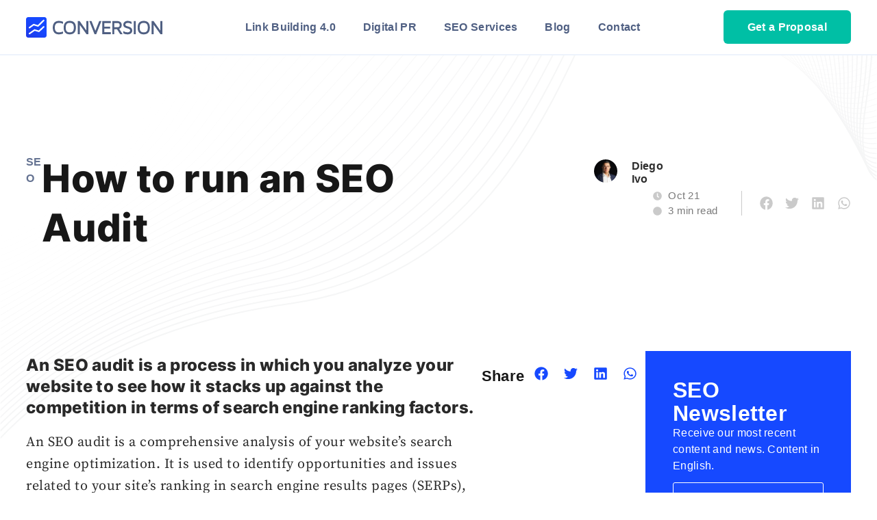

--- FILE ---
content_type: text/html; charset=UTF-8
request_url: https://conversion.ag/blog/seo-audit/
body_size: 84690
content:
<!DOCTYPE html>
<html lang="en-US" prefix="og: https://ogp.me/ns#">
<head><meta charset="UTF-8"><script>if(navigator.userAgent.match(/MSIE|Internet Explorer/i)||navigator.userAgent.match(/Trident\/7\..*?rv:11/i)){var href=document.location.href;if(!href.match(/[?&]nowprocket/)){if(href.indexOf("?")==-1){if(href.indexOf("#")==-1){document.location.href=href+"?nowprocket=1"}else{document.location.href=href.replace("#","?nowprocket=1#")}}else{if(href.indexOf("#")==-1){document.location.href=href+"&nowprocket=1"}else{document.location.href=href.replace("#","&nowprocket=1#")}}}}</script><script>class RocketLazyLoadScripts{constructor(){this.triggerEvents=["keydown","mousedown","mousemove","touchmove","touchstart","touchend","wheel"],this.userEventHandler=this._triggerListener.bind(this),this.touchStartHandler=this._onTouchStart.bind(this),this.touchMoveHandler=this._onTouchMove.bind(this),this.touchEndHandler=this._onTouchEnd.bind(this),this.clickHandler=this._onClick.bind(this),this.interceptedClicks=[],window.addEventListener("pageshow",t=>{this.persisted=t.persisted}),window.addEventListener("DOMContentLoaded",()=>{this._preconnect3rdParties()}),this.delayedScripts={normal:[],async:[],defer:[]},this.trash=[],this.allJQueries=[]}_addUserInteractionListener(t){if(document.hidden){t._triggerListener();return}this.triggerEvents.forEach(e=>window.addEventListener(e,t.userEventHandler,{passive:!0})),window.addEventListener("touchstart",t.touchStartHandler,{passive:!0}),window.addEventListener("mousedown",t.touchStartHandler),document.addEventListener("visibilitychange",t.userEventHandler)}_removeUserInteractionListener(){this.triggerEvents.forEach(t=>window.removeEventListener(t,this.userEventHandler,{passive:!0})),document.removeEventListener("visibilitychange",this.userEventHandler)}_onTouchStart(t){"HTML"!==t.target.tagName&&(window.addEventListener("touchend",this.touchEndHandler),window.addEventListener("mouseup",this.touchEndHandler),window.addEventListener("touchmove",this.touchMoveHandler,{passive:!0}),window.addEventListener("mousemove",this.touchMoveHandler),t.target.addEventListener("click",this.clickHandler),this._renameDOMAttribute(t.target,"onclick","rocket-onclick"),this._pendingClickStarted())}_onTouchMove(t){window.removeEventListener("touchend",this.touchEndHandler),window.removeEventListener("mouseup",this.touchEndHandler),window.removeEventListener("touchmove",this.touchMoveHandler,{passive:!0}),window.removeEventListener("mousemove",this.touchMoveHandler),t.target.removeEventListener("click",this.clickHandler),this._renameDOMAttribute(t.target,"rocket-onclick","onclick"),this._pendingClickFinished()}_onTouchEnd(t){window.removeEventListener("touchend",this.touchEndHandler),window.removeEventListener("mouseup",this.touchEndHandler),window.removeEventListener("touchmove",this.touchMoveHandler,{passive:!0}),window.removeEventListener("mousemove",this.touchMoveHandler)}_onClick(t){t.target.removeEventListener("click",this.clickHandler),this._renameDOMAttribute(t.target,"rocket-onclick","onclick"),this.interceptedClicks.push(t),t.preventDefault(),t.stopPropagation(),t.stopImmediatePropagation(),this._pendingClickFinished()}_replayClicks(){window.removeEventListener("touchstart",this.touchStartHandler,{passive:!0}),window.removeEventListener("mousedown",this.touchStartHandler),this.interceptedClicks.forEach(t=>{t.target.dispatchEvent(new MouseEvent("click",{view:t.view,bubbles:!0,cancelable:!0}))})}_waitForPendingClicks(){return new Promise(t=>{this._isClickPending?this._pendingClickFinished=t:t()})}_pendingClickStarted(){this._isClickPending=!0}_pendingClickFinished(){this._isClickPending=!1}_renameDOMAttribute(t,e,r){t.hasAttribute&&t.hasAttribute(e)&&(event.target.setAttribute(r,event.target.getAttribute(e)),event.target.removeAttribute(e))}_triggerListener(){this._removeUserInteractionListener(this),"loading"===document.readyState?document.addEventListener("DOMContentLoaded",this._loadEverythingNow.bind(this)):this._loadEverythingNow()}_preconnect3rdParties(){let t=[];document.querySelectorAll("script[type=rocketlazyloadscript]").forEach(e=>{if(e.hasAttribute("src")){let r=new URL(e.src).origin;r!==location.origin&&t.push({src:r,crossOrigin:e.crossOrigin||"module"===e.getAttribute("data-rocket-type")})}}),t=[...new Map(t.map(t=>[JSON.stringify(t),t])).values()],this._batchInjectResourceHints(t,"preconnect")}async _loadEverythingNow(){this.lastBreath=Date.now(),this._delayEventListeners(this),this._delayJQueryReady(this),this._handleDocumentWrite(),this._registerAllDelayedScripts(),this._preloadAllScripts(),await this._loadScriptsFromList(this.delayedScripts.normal),await this._loadScriptsFromList(this.delayedScripts.defer),await this._loadScriptsFromList(this.delayedScripts.async);try{await this._triggerDOMContentLoaded(),await this._triggerWindowLoad()}catch(t){console.error(t)}window.dispatchEvent(new Event("rocket-allScriptsLoaded")),this._waitForPendingClicks().then(()=>{this._replayClicks()}),this._emptyTrash()}_registerAllDelayedScripts(){document.querySelectorAll("script[type=rocketlazyloadscript]").forEach(t=>{t.hasAttribute("data-rocket-src")?t.hasAttribute("async")&&!1!==t.async?this.delayedScripts.async.push(t):t.hasAttribute("defer")&&!1!==t.defer||"module"===t.getAttribute("data-rocket-type")?this.delayedScripts.defer.push(t):this.delayedScripts.normal.push(t):this.delayedScripts.normal.push(t)})}async _transformScript(t){return new Promise((await this._littleBreath(),navigator.userAgent.indexOf("Firefox/")>0||""===navigator.vendor)?e=>{let r=document.createElement("script");[...t.attributes].forEach(t=>{let e=t.nodeName;"type"!==e&&("data-rocket-type"===e&&(e="type"),"data-rocket-src"===e&&(e="src"),r.setAttribute(e,t.nodeValue))}),t.text&&(r.text=t.text),r.hasAttribute("src")?(r.addEventListener("load",e),r.addEventListener("error",e)):(r.text=t.text,e());try{t.parentNode.replaceChild(r,t)}catch(i){e()}}:async e=>{function r(){t.setAttribute("data-rocket-status","failed"),e()}try{let i=t.getAttribute("data-rocket-type"),n=t.getAttribute("data-rocket-src");t.text,i?(t.type=i,t.removeAttribute("data-rocket-type")):t.removeAttribute("type"),t.addEventListener("load",function r(){t.setAttribute("data-rocket-status","executed"),e()}),t.addEventListener("error",r),n?(t.removeAttribute("data-rocket-src"),t.src=n):t.src="data:text/javascript;base64,"+window.btoa(unescape(encodeURIComponent(t.text)))}catch(s){r()}})}async _loadScriptsFromList(t){let e=t.shift();return e&&e.isConnected?(await this._transformScript(e),this._loadScriptsFromList(t)):Promise.resolve()}_preloadAllScripts(){this._batchInjectResourceHints([...this.delayedScripts.normal,...this.delayedScripts.defer,...this.delayedScripts.async],"preload")}_batchInjectResourceHints(t,e){var r=document.createDocumentFragment();t.forEach(t=>{let i=t.getAttribute&&t.getAttribute("data-rocket-src")||t.src;if(i){let n=document.createElement("link");n.href=i,n.rel=e,"preconnect"!==e&&(n.as="script"),t.getAttribute&&"module"===t.getAttribute("data-rocket-type")&&(n.crossOrigin=!0),t.crossOrigin&&(n.crossOrigin=t.crossOrigin),t.integrity&&(n.integrity=t.integrity),r.appendChild(n),this.trash.push(n)}}),document.head.appendChild(r)}_delayEventListeners(t){let e={};function r(t,r){!function t(r){!e[r]&&(e[r]={originalFunctions:{add:r.addEventListener,remove:r.removeEventListener},eventsToRewrite:[]},r.addEventListener=function(){arguments[0]=i(arguments[0]),e[r].originalFunctions.add.apply(r,arguments)},r.removeEventListener=function(){arguments[0]=i(arguments[0]),e[r].originalFunctions.remove.apply(r,arguments)});function i(t){return e[r].eventsToRewrite.indexOf(t)>=0?"rocket-"+t:t}}(t),e[t].eventsToRewrite.push(r)}function i(t,e){let r=t[e];Object.defineProperty(t,e,{get:()=>r||function(){},set(i){t["rocket"+e]=r=i}})}r(document,"DOMContentLoaded"),r(window,"DOMContentLoaded"),r(window,"load"),r(window,"pageshow"),r(document,"readystatechange"),i(document,"onreadystatechange"),i(window,"onload"),i(window,"onpageshow")}_delayJQueryReady(t){let e;function r(r){if(r&&r.fn&&!t.allJQueries.includes(r)){r.fn.ready=r.fn.init.prototype.ready=function(e){return t.domReadyFired?e.bind(document)(r):document.addEventListener("rocket-DOMContentLoaded",()=>e.bind(document)(r)),r([])};let i=r.fn.on;r.fn.on=r.fn.init.prototype.on=function(){if(this[0]===window){function t(t){return t.split(" ").map(t=>"load"===t||0===t.indexOf("load.")?"rocket-jquery-load":t).join(" ")}"string"==typeof arguments[0]||arguments[0]instanceof String?arguments[0]=t(arguments[0]):"object"==typeof arguments[0]&&Object.keys(arguments[0]).forEach(e=>{delete Object.assign(arguments[0],{[t(e)]:arguments[0][e]})[e]})}return i.apply(this,arguments),this},t.allJQueries.push(r)}e=r}r(window.jQuery),Object.defineProperty(window,"jQuery",{get:()=>e,set(t){r(t)}})}async _triggerDOMContentLoaded(){this.domReadyFired=!0,await this._littleBreath(),document.dispatchEvent(new Event("rocket-DOMContentLoaded")),await this._littleBreath(),window.dispatchEvent(new Event("rocket-DOMContentLoaded")),await this._littleBreath(),document.dispatchEvent(new Event("rocket-readystatechange")),await this._littleBreath(),document.rocketonreadystatechange&&document.rocketonreadystatechange()}async _triggerWindowLoad(){await this._littleBreath(),window.dispatchEvent(new Event("rocket-load")),await this._littleBreath(),window.rocketonload&&window.rocketonload(),await this._littleBreath(),this.allJQueries.forEach(t=>t(window).trigger("rocket-jquery-load")),await this._littleBreath();let t=new Event("rocket-pageshow");t.persisted=this.persisted,window.dispatchEvent(t),await this._littleBreath(),window.rocketonpageshow&&window.rocketonpageshow({persisted:this.persisted})}_handleDocumentWrite(){let t=new Map;document.write=document.writeln=function(e){let r=document.currentScript;r||console.error("WPRocket unable to document.write this: "+e);let i=document.createRange(),n=r.parentElement,s=t.get(r);void 0===s&&(s=r.nextSibling,t.set(r,s));let a=document.createDocumentFragment();i.setStart(a,0),a.appendChild(i.createContextualFragment(e)),n.insertBefore(a,s)}}async _littleBreath(){Date.now()-this.lastBreath>45&&(await this._requestAnimFrame(),this.lastBreath=Date.now())}async _requestAnimFrame(){return document.hidden?new Promise(t=>setTimeout(t)):new Promise(t=>requestAnimationFrame(t))}_emptyTrash(){this.trash.forEach(t=>t.remove())}static run(){let t=new RocketLazyLoadScripts;t._addUserInteractionListener(t)}}RocketLazyLoadScripts.run();</script>
	
		<link rel="alternate" hreflang="en" href="https://conversion.ag/blog/seo-audit/" />
<link rel="alternate" hreflang="fr" href="https://conversion.ag/fr/blog/seo-audit/" />
<link rel="alternate" hreflang="de" href="https://conversion.ag/de/blog/seo-audit/" />
<link rel="alternate" hreflang="es" href="https://conversion.ag/es/blog/seo-audit/" />

<!-- Search Engine Optimization by Rank Math PRO - https://rankmath.com/ -->
<title>How to run an SEO Audit &#045; Conversion</title><link rel="preload" as="font" href="https://fonts.gstatic.com/s/inter/v12/UcC73FwrK3iLTeHuS_fvQtMwCp50KnMa1ZL7.woff2" crossorigin><link rel="preload" as="font" href="https://fonts.gstatic.com/s/sourceserifpro/v15/neIQzD-0qpwxpaWvjeD0X88SAOeauXQ-oA.woff2" crossorigin><link rel="preload" as="font" href="https://fonts.gstatic.com/s/sourceserifpro/v15/neIXzD-0qpwxpaWvjeD0X88SAOeasc8btSyqxA.woff2" crossorigin><style id="wpr-usedcss">:where(.wp-block-button__link).is-style-outline{border:2px solid;padding:.667em 1.333em}:where(.wp-block-columns.has-background){padding:1.25em 2.375em}ol,ul{box-sizing:border-box}:where(p.has-text-color:not(.has-link-color)) a{color:inherit}:root{--wp--preset--font-size--normal:16px;--wp--preset--font-size--huge:42px}html :where(.has-border-color),html :where([style*=border-width]){border-style:solid}html :where(img[class*=wp-image-]){height:auto;max-width:100%}body{--wp--preset--color--black:#000000;--wp--preset--color--cyan-bluish-gray:#abb8c3;--wp--preset--color--white:#ffffff;--wp--preset--color--pale-pink:#f78da7;--wp--preset--color--vivid-red:#cf2e2e;--wp--preset--color--luminous-vivid-orange:#ff6900;--wp--preset--color--luminous-vivid-amber:#fcb900;--wp--preset--color--light-green-cyan:#7bdcb5;--wp--preset--color--vivid-green-cyan:#00d084;--wp--preset--color--pale-cyan-blue:#8ed1fc;--wp--preset--color--vivid-cyan-blue:#0693e3;--wp--preset--color--vivid-purple:#9b51e0;--wp--preset--gradient--vivid-cyan-blue-to-vivid-purple:linear-gradient(135deg,rgba(6, 147, 227, 1) 0%,rgb(155, 81, 224) 100%);--wp--preset--gradient--light-green-cyan-to-vivid-green-cyan:linear-gradient(135deg,rgb(122, 220, 180) 0%,rgb(0, 208, 130) 100%);--wp--preset--gradient--luminous-vivid-amber-to-luminous-vivid-orange:linear-gradient(135deg,rgba(252, 185, 0, 1) 0%,rgba(255, 105, 0, 1) 100%);--wp--preset--gradient--luminous-vivid-orange-to-vivid-red:linear-gradient(135deg,rgba(255, 105, 0, 1) 0%,rgb(207, 46, 46) 100%);--wp--preset--gradient--very-light-gray-to-cyan-bluish-gray:linear-gradient(135deg,rgb(238, 238, 238) 0%,rgb(169, 184, 195) 100%);--wp--preset--gradient--cool-to-warm-spectrum:linear-gradient(135deg,rgb(74, 234, 220) 0%,rgb(151, 120, 209) 20%,rgb(207, 42, 186) 40%,rgb(238, 44, 130) 60%,rgb(251, 105, 98) 80%,rgb(254, 248, 76) 100%);--wp--preset--gradient--blush-light-purple:linear-gradient(135deg,rgb(255, 206, 236) 0%,rgb(152, 150, 240) 100%);--wp--preset--gradient--blush-bordeaux:linear-gradient(135deg,rgb(254, 205, 165) 0%,rgb(254, 45, 45) 50%,rgb(107, 0, 62) 100%);--wp--preset--gradient--luminous-dusk:linear-gradient(135deg,rgb(255, 203, 112) 0%,rgb(199, 81, 192) 50%,rgb(65, 88, 208) 100%);--wp--preset--gradient--pale-ocean:linear-gradient(135deg,rgb(255, 245, 203) 0%,rgb(182, 227, 212) 50%,rgb(51, 167, 181) 100%);--wp--preset--gradient--electric-grass:linear-gradient(135deg,rgb(202, 248, 128) 0%,rgb(113, 206, 126) 100%);--wp--preset--gradient--midnight:linear-gradient(135deg,rgb(2, 3, 129) 0%,rgb(40, 116, 252) 100%);--wp--preset--duotone--dark-grayscale:url('#wp-duotone-dark-grayscale');--wp--preset--duotone--grayscale:url('#wp-duotone-grayscale');--wp--preset--duotone--purple-yellow:url('#wp-duotone-purple-yellow');--wp--preset--duotone--blue-red:url('#wp-duotone-blue-red');--wp--preset--duotone--midnight:url('#wp-duotone-midnight');--wp--preset--duotone--magenta-yellow:url('#wp-duotone-magenta-yellow');--wp--preset--duotone--purple-green:url('#wp-duotone-purple-green');--wp--preset--duotone--blue-orange:url('#wp-duotone-blue-orange');--wp--preset--font-size--small:13px;--wp--preset--font-size--medium:20px;--wp--preset--font-size--large:36px;--wp--preset--font-size--x-large:42px}#cookie-law-info-bar{font-size:15px;margin:0 auto;padding:12px 10px;position:absolute;text-align:center;box-sizing:border-box;width:100%;z-index:9999;display:none;left:0;font-weight:300;box-shadow:0 -1px 10px 0 rgba(172,171,171,.3)}#cookie-law-info-again{font-size:10pt;margin:0;padding:5px 10px;text-align:center;z-index:9999;cursor:pointer;box-shadow:#161616 2px 2px 5px 2px}#cookie-law-info-bar span{vertical-align:middle}.cli-plugin-button,.cli-plugin-button:visited{display:inline-block;padding:9px 12px;color:#fff;text-decoration:none;position:relative;cursor:pointer;margin-left:5px;text-decoration:none}.cli-plugin-main-link{margin-left:0;font-weight:550;text-decoration:underline}.cli-plugin-button:hover{background-color:#111;color:#fff;text-decoration:none}.small.cli-plugin-button,.small.cli-plugin-button:visited{font-size:11px}.cli-plugin-button,.cli-plugin-button:visited,.medium.cli-plugin-button,.medium.cli-plugin-button:visited{font-size:13px;font-weight:400;line-height:1}.large.cli-plugin-button,.large.cli-plugin-button:visited{font-size:14px;padding:8px 14px 9px}.cli-plugin-button{margin-top:5px}.cli-bar-popup{-moz-background-clip:padding;-webkit-background-clip:padding;background-clip:padding-box;-webkit-border-radius:30px;-moz-border-radius:30px;border-radius:30px;padding:20px}.cli-plugin-main-link.cli-plugin-button{text-decoration:none}.cli-plugin-main-link.cli-plugin-button{margin-left:5px}.cli-modal-backdrop{position:fixed;top:0;right:0;bottom:0;left:0;z-index:1040;background-color:#000;display:none}.cli-modal-backdrop.cli-show{opacity:.5;display:block}.cli-modal.cli-show{display:block}.cli-modal .cli-modal-dialog{position:relative;width:auto;margin:.5rem;pointer-events:none;font-family:-apple-system,BlinkMacSystemFont,"Segoe UI",Roboto,"Helvetica Neue",Arial,sans-serif,"Apple Color Emoji","Segoe UI Emoji","Segoe UI Symbol";font-size:1rem;font-weight:400;line-height:1.5;color:#212529;text-align:left;display:-ms-flexbox;display:flex;-ms-flex-align:center;align-items:center;min-height:calc(100% - (.5rem * 2))}@media (min-width:992px){.cli-modal .cli-modal-dialog{max-width:900px}}.cli-modal-content{position:relative;display:-ms-flexbox;display:flex;-ms-flex-direction:column;flex-direction:column;width:100%;pointer-events:auto;background-color:#fff;background-clip:padding-box;border-radius:.3rem;outline:0}.cli-modal .cli-modal-close{position:absolute;right:10px;top:10px;z-index:1;padding:0;background-color:transparent!important;border:0;-webkit-appearance:none;font-size:1.5rem;font-weight:700;line-height:1;color:#000;text-shadow:0 1px 0 #fff}.cli-switch{display:inline-block;position:relative;min-height:1px;padding-left:70px;font-size:14px}.cli-switch .cli-slider{background-color:#e3e1e8;height:24px;width:50px;bottom:0;cursor:pointer;left:0;position:absolute;right:0;top:0;transition:.4s}.cli-switch .cli-slider:before{background-color:#fff;bottom:2px;content:"";height:20px;left:2px;position:absolute;transition:.4s;width:20px}.cli-switch input:checked+.cli-slider{background-color:#00acad}.cli-switch input:checked+.cli-slider:before{transform:translateX(26px)}.cli-switch .cli-slider{border-radius:34px}.cli-fade{transition:opacity .15s linear}.cli-tab-content{width:100%;padding:30px}.cli-container-fluid{padding-right:15px;padding-left:15px;margin-right:auto;margin-left:auto}.cli-row{display:-ms-flexbox;display:flex;-ms-flex-wrap:wrap;flex-wrap:wrap;margin-right:-15px;margin-left:-15px}.cli-align-items-stretch{-ms-flex-align:stretch!important;align-items:stretch!important}.cli-px-0{padding-left:0;padding-right:0}.cli-btn{cursor:pointer;font-size:14px;display:inline-block;font-weight:400;text-align:center;white-space:nowrap;vertical-align:middle;-webkit-user-select:none;-moz-user-select:none;-ms-user-select:none;user-select:none;border:1px solid transparent;padding:.5rem 1.25rem;line-height:1;border-radius:.25rem;transition:all .15s ease-in-out}.cli-btn:hover{opacity:.8}.cli-btn:focus{outline:0}.cli-modal-backdrop.cli-show{opacity:.8}.cli-modal-open{overflow:hidden}.cli-barmodal-open{overflow:hidden}.cli-modal-open .cli-modal{overflow-x:hidden;overflow-y:auto}.cli-modal.cli-fade .cli-modal-dialog{transition:-webkit-transform .3s ease-out;transition:transform .3s ease-out;transition:transform .3s ease-out,-webkit-transform .3s ease-out;-webkit-transform:translate(0,-25%);transform:translate(0,-25%)}.cli-modal.cli-show .cli-modal-dialog{-webkit-transform:translate(0,0);transform:translate(0,0)}.cli-modal-backdrop{position:fixed;top:0;right:0;bottom:0;left:0;z-index:1040;background-color:#000;-webkit-transform:scale(0);transform:scale(0);transition:opacity ease-in-out .5s}.cli-modal-backdrop.cli-fade{opacity:0}.cli-modal-backdrop.cli-show{opacity:.5;-webkit-transform:scale(1);transform:scale(1)}.cli-modal{position:fixed;top:0;right:0;bottom:0;left:0;z-index:99999;transform:scale(0);overflow:hidden;outline:0;display:none}.cli-modal a{text-decoration:none}.cli-modal .cli-modal-dialog{position:relative;width:auto;margin:.5rem;pointer-events:none;font-family:inherit;font-size:1rem;font-weight:400;line-height:1.5;color:#212529;text-align:left;display:-ms-flexbox;display:flex;-ms-flex-align:center;align-items:center;min-height:calc(100% - (.5rem * 2))}@media (min-width:576px){.cli-modal .cli-modal-dialog{max-width:500px;margin:1.75rem auto;min-height:calc(100% - (1.75rem * 2))}}.cli-modal-content{position:relative;display:-ms-flexbox;display:flex;-ms-flex-direction:column;flex-direction:column;width:100%;pointer-events:auto;background-color:#fff;background-clip:padding-box;border-radius:.2rem;box-sizing:border-box;outline:0}.cli-modal .row{margin:0 -15px}.cli-modal .cli-modal-close:focus{outline:0}.cli-switch{display:inline-block;position:relative;min-height:1px;padding-left:38px;font-size:14px}.cli-switch input[type=checkbox]{display:none}.cli-switch .cli-slider{background-color:#e3e1e8;height:20px;width:38px;bottom:0;cursor:pointer;left:0;position:absolute;right:0;top:0;transition:.4s}.cli-switch .cli-slider:before{background-color:#fff;bottom:2px;content:"";height:15px;left:3px;position:absolute;transition:.4s;width:15px}.cli-switch input:checked+.cli-slider{background-color:#61a229}.cli-switch input:checked+.cli-slider:before{transform:translateX(18px)}.cli-switch .cli-slider{border-radius:34px;font-size:0}.cli-switch .cli-slider:before{border-radius:50%}.cli-tab-content{background:#fff}.cli-tab-content{width:100%;padding:5px 30px 5px 5px;box-sizing:border-box}@media (max-width:767px){.cli-tab-content{padding:30px 10px}}.cli-tab-content p{color:#343438;font-size:14px;margin-top:0}.cli-tab-content h4{font-size:20px;margin-bottom:1.5rem;margin-top:0;font-family:inherit;font-weight:500;line-height:1.2;color:inherit}#cookie-law-info-bar .cli-tab-content{background:0 0}#cookie-law-info-bar .cli-nav-link,#cookie-law-info-bar .cli-switch .cli-slider:after,#cookie-law-info-bar .cli-tab-container p,#cookie-law-info-bar span.cli-necessary-caption{color:inherit}#cookie-law-info-bar .cli-tab-header a:before{border-right:1px solid currentColor;border-bottom:1px solid currentColor}#cookie-law-info-bar .cli-row{margin-top:20px}#cookie-law-info-bar .cli-tab-content h4{margin-bottom:.5rem}#cookie-law-info-bar .cli-tab-container{display:none;text-align:left}.cli-tab-footer .cli-btn{background-color:#00acad;padding:10px 15px;text-decoration:none}.cli-tab-footer .wt-cli-privacy-accept-btn{background-color:#61a229;color:#fff;border-radius:0}.cli-tab-footer{width:100%;text-align:right;padding:20px 0}.cli-col-12{width:100%}.cli-tab-header{display:flex;justify-content:space-between}.cli-tab-header a:before{width:10px;height:2px;left:0;top:calc(50% - 1px)}.cli-tab-header a:after{width:2px;height:10px;left:4px;top:calc(50% - 5px);-webkit-transform:none;transform:none}.cli-tab-header a:before{width:7px;height:7px;border-right:1px solid #4a6e78;border-bottom:1px solid #4a6e78;content:" ";transform:rotate(-45deg);-webkit-transition:.2s ease-in-out;-moz-transition:.2s ease-in-out;transition:all .2s ease-in-out;margin-right:10px}.cli-tab-header a.cli-nav-link{position:relative;display:flex;align-items:center;font-size:14px;color:#000;text-transform:capitalize}.cli-tab-header.cli-tab-active .cli-nav-link:before{transform:rotate(45deg);-webkit-transition:.2s ease-in-out;-moz-transition:.2s ease-in-out;transition:all .2s ease-in-out}.cli-tab-header{border-radius:5px;padding:12px 15px;cursor:pointer;transition:background-color .2s ease-out .3s,color .2s ease-out 0s;background-color:#f2f2f2}.cli-modal .cli-modal-close{position:absolute;right:0;top:0;z-index:1;-webkit-appearance:none;width:40px;height:40px;padding:0;border-radius:50%;padding:10px;background:0 0;border:none;min-width:40px}.cli-tab-container h1,.cli-tab-container h4{font-family:inherit;font-size:16px;margin-bottom:15px;margin:10px 0}#cliSettingsPopup .cli-tab-section-container{padding-top:12px}.cli-privacy-content-text,.cli-tab-container p{font-size:14px;line-height:1.4;margin-top:0;padding:0;color:#000}.cli-tab-content{display:none}.cli-tab-section .cli-tab-content{padding:10px 20px 5px}.cli-tab-section{margin-top:5px}@media (min-width:992px){.cli-modal .cli-modal-dialog{max-width:645px}}.cli-switch .cli-slider:after{content:attr(data-cli-disable);position:absolute;right:50px;color:#000;font-size:12px;text-align:right;min-width:80px}.cli-switch input:checked+.cli-slider:after{content:attr(data-cli-enable)}.cli-privacy-overview:not(.cli-collapsed) .cli-privacy-content{max-height:60px;transition:max-height .15s ease-out;overflow:hidden}a.cli-privacy-readmore{font-size:12px;margin-top:12px;display:inline-block;padding-bottom:0;cursor:pointer;color:#000;text-decoration:underline}.cli-modal-footer{position:relative}a.cli-privacy-readmore:before{content:attr(data-readmore-text)}.cli-collapsed a.cli-privacy-readmore:before{content:attr(data-readless-text)}.cli-collapsed .cli-privacy-content{transition:max-height .25s ease-in}.cli-privacy-content p{margin-bottom:0}.cli-modal-close svg{fill:#000}span.cli-necessary-caption{color:#000;font-size:12px}#cookie-law-info-bar .cli-privacy-overview{display:none}.cli-tab-container .cli-row{max-height:500px;overflow-y:auto}.cli-modal.cli-blowup.cli-out{z-index:-1}.cli-modal.cli-blowup{z-index:999999;transform:scale(1)}.cli-modal.cli-blowup .cli-modal-dialog{animation:.5s cubic-bezier(.165,.84,.44,1) forwards blowUpModal}.cli-modal.cli-blowup.cli-out .cli-modal-dialog{animation:.5s cubic-bezier(.165,.84,.44,1) forwards blowUpModalTwo}@keyframes blowUpModal{0%{transform:scale(0)}100%{transform:scale(1)}}@keyframes blowUpModalTwo{0%{transform:scale(1);opacity:1}50%{transform:scale(.5);opacity:0}100%{transform:scale(0);opacity:0}}.cli-tab-section .cookielawinfo-row-cat-table td,.cli-tab-section .cookielawinfo-row-cat-table th{font-size:12px}.cli_settings_button{cursor:pointer}.wt-cli-sr-only{display:none;font-size:16px}a.wt-cli-element.cli_cookie_close_button{text-decoration:none;color:#333;font-size:22px;line-height:22px;cursor:pointer;position:absolute;right:10px;top:5px}.cli-bar-container{float:none;margin:0 auto;display:-webkit-box;display:-moz-box;display:-ms-flexbox;display:-webkit-flex;display:flex;justify-content:space-between;-webkit-box-align:center;-moz-box-align:center;-ms-flex-align:center;-webkit-align-items:center;align-items:center}.cli-bar-btn_container{margin-left:20px;display:-webkit-box;display:-moz-box;display:-ms-flexbox;display:-webkit-flex;display:flex;-webkit-box-align:center;-moz-box-align:center;-ms-flex-align:center;-webkit-align-items:center;align-items:center;flex-wrap:nowrap}.cli-style-v2 a{cursor:pointer}.cli-bar-btn_container a{white-space:nowrap}.cli-style-v2 .cli-plugin-main-link{font-weight:inherit}.cli-style-v2{font-size:11pt;line-height:18px;font-weight:400}#cookie-law-info-bar[data-cli-type=popup] .cli-bar-container,#cookie-law-info-bar[data-cli-type=widget] .cli-bar-container{display:block}.cli-style-v2 .cli-bar-message{width:70%;text-align:left}#cookie-law-info-bar[data-cli-type=popup] .cli-bar-message,#cookie-law-info-bar[data-cli-type=widget] .cli-bar-message{width:100%}#cookie-law-info-bar[data-cli-type=widget] .cli-style-v2 .cli-bar-btn_container{margin-top:8px;margin-left:0;flex-wrap:wrap}#cookie-law-info-bar[data-cli-type=popup] .cli-style-v2 .cli-bar-btn_container{margin-top:8px;margin-left:0}.cli-style-v2 .cli-bar-btn_container .cli-plugin-main-link,.cli-style-v2 .cli-bar-btn_container .cli_action_button,.cli-style-v2 .cli-bar-btn_container .cli_settings_button{margin-left:5px}#cookie-law-info-bar[data-cli-style=cli-style-v2]{padding:14px 25px}#cookie-law-info-bar[data-cli-style=cli-style-v2][data-cli-type=widget]{padding:32px 30px}#cookie-law-info-bar[data-cli-style=cli-style-v2][data-cli-type=popup]{padding:32px 45px}.cli-style-v2 .cli-plugin-main-link:not(.cli-plugin-button),.cli-style-v2 .cli_action_button:not(.cli-plugin-button),.cli-style-v2 .cli_settings_button:not(.cli-plugin-button){text-decoration:underline}.cli-style-v2 .cli-bar-btn_container .cli-plugin-button{margin-top:5px;margin-bottom:5px}.wt-cli-necessary-checkbox{display:none!important}@media (max-width:985px){.cli-style-v2 .cli-bar-message{width:100%}.cli-style-v2.cli-bar-container{justify-content:left;flex-wrap:wrap}.cli-style-v2 .cli-bar-btn_container{margin-left:0;margin-top:10px}#cookie-law-info-bar[data-cli-style=cli-style-v2],#cookie-law-info-bar[data-cli-style=cli-style-v2][data-cli-type=popup],#cookie-law-info-bar[data-cli-style=cli-style-v2][data-cli-type=widget]{padding:25px}}.wt-cli-privacy-overview-actions{padding-bottom:0}@media only screen and (max-width:479px) and (min-width:320px){.cli-style-v2 .cli-bar-btn_container{flex-wrap:wrap}}.wt-cli-cookie-description{font-size:14px;line-height:1.4;margin-top:0;padding:0;color:#000}html{line-height:1.15;-webkit-text-size-adjust:100%}*,:after,:before{-webkit-box-sizing:border-box;box-sizing:border-box}body{margin:0;font-family:-apple-system,BlinkMacSystemFont,'Segoe UI',Roboto,'Helvetica Neue',Arial,'Noto Sans',sans-serif,'Apple Color Emoji','Segoe UI Emoji','Segoe UI Symbol','Noto Color Emoji';font-size:1rem;font-weight:400;line-height:1.5;color:#333;background-color:#fff;-webkit-font-smoothing:antialiased;-moz-osx-font-smoothing:grayscale}h1,h2,h4{margin-top:.5rem;margin-bottom:1rem;font-family:inherit;font-weight:500;line-height:1.2;color:inherit}h1{font-size:2.5rem}h2{font-size:2rem}h4{font-size:1.5rem}p{margin-top:0;margin-bottom:.9rem}hr{-webkit-box-sizing:content-box;box-sizing:content-box;height:0;overflow:visible}a{background-color:transparent;text-decoration:none;color:#c36}a:active,a:hover{color:#336}a:not([href]):not([tabindex]),a:not([href]):not([tabindex]):focus,a:not([href]):not([tabindex]):hover{color:inherit;text-decoration:none}a:not([href]):not([tabindex]):focus{outline:0}strong{font-weight:bolder}code{font-family:monospace,monospace;font-size:1em}small{font-size:80%}sub{font-size:75%;line-height:0;position:relative;vertical-align:baseline}sub{bottom:-.25em}img{border-style:none;height:auto;max-width:100%}[hidden],template{display:none}@media print{*,:after,:before{background:0 0!important;color:#000!important;-webkit-box-shadow:none!important;box-shadow:none!important;text-shadow:none!important}a,a:visited{text-decoration:underline}a[href]:after{content:" (" attr(href) ")"}a[href^="#"]:after,a[href^="javascript:"]:after{content:""}thead{display:table-header-group}img,tr{page-break-inside:avoid}h2,p{orphans:3;widows:3}h2{page-break-after:avoid}}label{display:inline-block;line-height:1;vertical-align:middle}button,input,optgroup,select,textarea{font-family:inherit;font-size:1rem;line-height:1.5;margin:0}input[type=date],input[type=email],input[type=number],input[type=search],input[type=tel],input[type=text],input[type=url],select,textarea{width:100%;border:1px solid #666;border-radius:3px;padding:.5rem 1rem;-webkit-transition:.3s;-o-transition:.3s;transition:all .3s}input[type=date]:focus,input[type=email]:focus,input[type=number]:focus,input[type=search]:focus,input[type=tel]:focus,input[type=text]:focus,input[type=url]:focus,select:focus,textarea:focus{border-color:#333}button,input{overflow:visible}button,select{text-transform:none}[type=button],[type=reset],[type=submit],button{width:auto;-webkit-appearance:button}[type=button]::-moz-focus-inner,[type=reset]::-moz-focus-inner,[type=submit]::-moz-focus-inner,button::-moz-focus-inner{border-style:none;padding:0}[type=button]:-moz-focusring,[type=reset]:-moz-focusring,[type=submit]:-moz-focusring,button:-moz-focusring{outline:ButtonText dotted 1px}[type=button],[type=submit],button{display:inline-block;font-weight:400;color:#c36;text-align:center;white-space:nowrap;-webkit-user-select:none;-moz-user-select:none;-ms-user-select:none;user-select:none;background-color:transparent;border:1px solid #c36;padding:.5rem 1rem;font-size:1rem;border-radius:3px;-webkit-transition:.3s;-o-transition:.3s;transition:all .3s}[type=button]:focus,[type=submit]:focus,button:focus{outline:-webkit-focus-ring-color auto 5px}[type=button]:focus,[type=button]:hover,[type=submit]:focus,[type=submit]:hover,button:focus,button:hover{color:#fff;background-color:#c36;text-decoration:none}[type=button]:not(:disabled),[type=submit]:not(:disabled),button:not(:disabled){cursor:pointer}fieldset{padding:.35em .75em .625em}legend{-webkit-box-sizing:border-box;box-sizing:border-box;color:inherit;display:table;max-width:100%;padding:0;white-space:normal}progress{vertical-align:baseline}textarea{overflow:auto;resize:vertical}[type=checkbox],[type=radio]{-webkit-box-sizing:border-box;box-sizing:border-box;padding:0}[type=number]::-webkit-inner-spin-button,[type=number]::-webkit-outer-spin-button{height:auto}[type=search]{-webkit-appearance:textfield;outline-offset:-2px}[type=search]::-webkit-search-decoration{-webkit-appearance:none}::-webkit-file-upload-button{-webkit-appearance:button;font:inherit}select{display:block}table{background-color:transparent;width:100%;margin-bottom:15px;font-size:.9em;border-spacing:0;border-collapse:collapse}table td,table th{padding:15px;line-height:1.5;vertical-align:top;border:1px solid hsla(0,0%,50.2%,.5019607843137255)}table th{font-weight:700}table thead th{font-size:1em}table caption+thead tr:first-child td,table caption+thead tr:first-child th,table colgroup+thead tr:first-child td,table colgroup+thead tr:first-child th,table thead:first-child tr:first-child td,table thead:first-child tr:first-child th{border-top:1px solid hsla(0,0%,50.2%,.5019607843137255)}table tbody>tr:nth-child(odd)>td,table tbody>tr:nth-child(odd)>th{background-color:hsla(0,0%,50.2%,.07058823529411765)}table tbody tr:hover>td,table tbody tr:hover>th{background-color:hsla(0,0%,50.2%,.10196078431372549)}table tbody+tbody{border-top:2px solid hsla(0,0%,50.2%,.5019607843137255)}dl,dt,li,ol,ul{margin-top:0;margin-bottom:0;border:0;outline:0;font-size:100%;vertical-align:baseline;background:0 0}.pagination{margin:20px auto}.sticky{position:relative;display:block}.hide{display:none!important}#comments .comment{position:relative}#comments .reply{font-size:11px;line-height:1}#comments .children{position:relative;list-style:none;margin:0;padding-left:30px}body.rtl #comments .children{padding-left:0;padding-right:30px}#comments .children li:last-child{padding-bottom:0}.dialog-widget-content{background-color:var(--e-a-bg-default);position:absolute;border-radius:3px;box-shadow:2px 8px 23px 3px rgba(0,0,0,.2);overflow:hidden}.dialog-message{line-height:1.5;box-sizing:border-box}.dialog-close-button{cursor:pointer;position:absolute;margin-top:15px;right:15px;color:var(--e-a-color-txt);font-size:15px;line-height:1;transition:var(--e-a-transition-hover)}.dialog-close-button:hover{color:var(--e-a-color-txt-hover)}.dialog-prevent-scroll{overflow:hidden;max-height:100vh}.dialog-type-lightbox{position:fixed;height:100%;width:100%;bottom:0;left:0;background-color:rgba(0,0,0,.8);z-index:9999;-webkit-user-select:none;-moz-user-select:none;user-select:none}.flatpickr-calendar{width:280px}.elementor-hidden{display:none}.elementor-screen-only{position:absolute;top:-10000em;width:1px;height:1px;margin:-1px;padding:0;overflow:hidden;clip:rect(0,0,0,0);border:0}.elementor-clearfix:after{content:"";display:block;clear:both;width:0;height:0}.elementor-aspect-ratio-219 .elementor-fit-aspect-ratio{padding-bottom:42.8571%}.elementor-aspect-ratio-169 .elementor-fit-aspect-ratio{padding-bottom:56.25%}.elementor-aspect-ratio-43 .elementor-fit-aspect-ratio{padding-bottom:75%}.elementor-aspect-ratio-32 .elementor-fit-aspect-ratio{padding-bottom:66.6666%}.elementor-aspect-ratio-11 .elementor-fit-aspect-ratio{padding-bottom:100%}.elementor-aspect-ratio-916 .elementor-fit-aspect-ratio{padding-bottom:177.8%}.elementor-fit-aspect-ratio{position:relative;height:0}.elementor-fit-aspect-ratio iframe{position:absolute;top:0;left:0;height:100%;width:100%;border:0;background-color:#000}.elementor-fit-aspect-ratio video{width:100%}.elementor *,.elementor :after,.elementor :before{box-sizing:border-box}.elementor a{box-shadow:none;text-decoration:none}.elementor hr{margin:0;background-color:transparent}.elementor img{height:auto;max-width:100%;border:none;border-radius:0;box-shadow:none}.elementor embed,.elementor iframe,.elementor object,.elementor video{max-width:100%;width:100%;margin:0;line-height:1;border:none}.elementor .elementor-background-video-container{height:100%;width:100%;top:0;left:0;position:absolute;overflow:hidden;z-index:0;direction:ltr}.elementor .elementor-background-video-container{transition:opacity 1s;pointer-events:none}.elementor .elementor-background-video-container.elementor-loading{opacity:0}.elementor .elementor-background-video-embed{max-width:none}.elementor .elementor-background-video-embed,.elementor .elementor-background-video-hosted{position:absolute;top:50%;left:50%;transform:translate(-50%,-50%)}.elementor .elementor-background-slideshow{height:100%;width:100%;top:0;left:0;position:absolute}.elementor .elementor-background-slideshow{z-index:0}.elementor .elementor-background-slideshow__slide__image{width:100%;height:100%;background-position:50%;background-size:cover}.elementor-widget-wrap .elementor-element.elementor-widget__width-auto,.elementor-widget-wrap .elementor-element.elementor-widget__width-initial{max-width:100%}.elementor-element{--flex-direction:initial;--flex-wrap:initial;--justify-content:initial;--align-items:initial;--align-content:initial;--gap:initial;--flex-basis:initial;--flex-grow:initial;--flex-shrink:initial;--order:initial;--align-self:initial;flex-basis:var(--flex-basis);flex-grow:var(--flex-grow);flex-shrink:var(--flex-shrink);order:var(--order);align-self:var(--align-self)}.elementor-element:where(.e-con-full,.elementor-widget){flex-direction:var(--flex-direction);flex-wrap:var(--flex-wrap);justify-content:var(--justify-content);align-items:var(--align-items);align-content:var(--align-content);gap:var(--gap)}.elementor-invisible{visibility:hidden}.elementor-align-right{text-align:right}.elementor-align-right .elementor-button{width:auto}.elementor-align-left{text-align:left}.elementor-align-left .elementor-button{width:auto}.elementor-custom-embed-play{position:absolute;top:50%;left:50%;transform:translate(-50%,-50%)}.elementor-custom-embed-play svg{height:100px;width:100px;fill:#fff;filter:drop-shadow(1px 0 6px rgba(0, 0, 0, .3))}.elementor-custom-embed-play svg{opacity:.8;transition:all .5s}.elementor-custom-embed-play.elementor-playing svg{animation:2s linear infinite eicon-spin}.elementor-ken-burns{transition-property:transform;transition-duration:10s;transition-timing-function:linear}.elementor-ken-burns--out{transform:scale(1.3)}.elementor-ken-burns--active{transition-duration:20s}.elementor-ken-burns--active.elementor-ken-burns--out{transform:scale(1)}.elementor-ken-burns--active.elementor-ken-burns--in{transform:scale(1.3)}@media (max-width:1366px){.elementor-laptop-align-right{text-align:right}.elementor-laptop-align-right .elementor-button{width:auto}.elementor-laptop-align-left{text-align:left}.elementor-laptop-align-left .elementor-button{width:auto}.elementor-grid-laptop-4 .elementor-grid{grid-template-columns:repeat(4,1fr)}}@media (max-width:1024px){.elementor-widget-wrap .elementor-element.elementor-widget-tablet__width-auto{max-width:100%}.elementor-tablet-align-center{text-align:center}.elementor-tablet-align-center .elementor-button{width:auto}}@media (max-width:767px){table table{font-size:.8em}table table td,table table th{padding:7px;line-height:1.3}table table th{font-weight:400}#comments .children{padding-left:20px}.elementor-widget-wrap .elementor-element.elementor-widget-mobile__width-auto,.elementor-widget-wrap .elementor-element.elementor-widget-mobile__width-initial{max-width:100%}.elementor-mobile-align-center{text-align:center}.elementor-mobile-align-center .elementor-button{width:auto}.elementor-mobile-align-left{text-align:left}.elementor-mobile-align-left .elementor-button{width:auto}.elementor-column{width:100%}}:root{--page-title-display:block}.elementor-page-title{display:var(--page-title-display)}@keyframes eicon-spin{0%{transform:rotate(0)}to{transform:rotate(359deg)}}.eicon-animation-spin{animation:2s linear infinite eicon-spin}.elementor-section{position:relative}.elementor-section.elementor-section-stretched{position:relative;width:100%}.elementor-widget-wrap{position:relative;width:100%;flex-wrap:wrap;align-content:flex-start}.elementor:not(.elementor-bc-flex-widget) .elementor-widget-wrap{display:flex}.elementor-widget-wrap>.elementor-element{width:100%}.elementor-widget-wrap.e-swiper-container{width:calc(100% - (var(--e-column-margin-left,0px) + var(--e-column-margin-right,0px)))}.elementor-widget{position:relative}.elementor-widget:not(:last-child).elementor-widget__width-auto,.elementor-widget:not(:last-child).elementor-widget__width-initial{margin-bottom:0}.elementor-column{position:relative;min-height:1px;display:flex}.elementor-column-wrap{width:100%;position:relative;display:flex}@media (min-width:768px){.elementor-column.elementor-col-33{width:33.333%}.elementor-column.elementor-col-50{width:50%}.elementor-column.elementor-col-100{width:100%}}@media (min-width:768px) and (max-width:1024px){.elementor-column.elementor-md-33{width:33.333%}.elementor-column.elementor-md-100{width:100%}}ul.elementor-icon-list-items.elementor-inline-items{display:flex;flex-wrap:wrap}ul.elementor-icon-list-items.elementor-inline-items .elementor-inline-item{word-break:break-word}.elementor-grid{display:grid;grid-column-gap:var(--grid-column-gap);grid-row-gap:var(--grid-row-gap)}.elementor-grid .elementor-grid-item{min-width:0}.elementor-grid-0 .elementor-grid{display:inline-block;width:100%;word-spacing:var(--grid-column-gap);margin-bottom:calc(-1 * var(--grid-row-gap))}.elementor-grid-0 .elementor-grid .elementor-grid-item{display:inline-block;margin-bottom:var(--grid-row-gap);word-break:break-word}.elementor-grid-4 .elementor-grid{grid-template-columns:repeat(4,1fr)}@media (min-width:1367px){#elementor-device-mode:after{content:"desktop"}}@media (min-width:2400px){#elementor-device-mode:after{content:"widescreen"}}@media (max-width:1366px){#elementor-device-mode:after{content:"laptop"}}@media (max-width:-1){#elementor-device-mode:after{content:"tablet_extra"}}@media (max-width:1024px){.elementor-grid-tablet-1 .elementor-grid{grid-template-columns:repeat(1,1fr)}.elementor-grid-tablet-4 .elementor-grid{grid-template-columns:repeat(4,1fr)}#elementor-device-mode:after{content:"tablet"}}@media (max-width:-1){#elementor-device-mode:after{content:"mobile_extra"}.elementor-widget:not(.elementor-tablet_extra-align-right) .elementor-icon-list-item:after{left:0}.elementor-widget:not(.elementor-tablet_extra-align-left) .elementor-icon-list-item:after{right:0}}@media (max-width:767px){.elementor-grid-mobile-0 .elementor-grid{display:inline-block;width:100%;word-spacing:var(--grid-column-gap);margin-bottom:calc(-1 * var(--grid-row-gap))}.elementor-grid-mobile-0 .elementor-grid .elementor-grid-item{display:inline-block;margin-bottom:var(--grid-row-gap);word-break:break-word}.elementor-grid-mobile-4 .elementor-grid{grid-template-columns:repeat(4,1fr)}#elementor-device-mode:after{content:"mobile"}}.e-con{--border-radius:0;--display:flex;--flex-direction:column;--flex-basis:auto;--flex-grow:0;--flex-shrink:1;--container-widget-height:initial;--container-widget-flex-grow:0;--container-widget-align-self:initial;--content-width:Min(100%,var(--container-max-width,1140px));--width:100%;--min-height:initial;--height:auto;--text-align:initial;--margin-top:0;--margin-right:0;--margin-bottom:0;--margin-left:0;--padding-top:var(--container-default-padding-top,10px);--padding-right:var(--container-default-padding-right,10px);--padding-bottom:var(--container-default-padding-bottom,10px);--padding-left:var(--container-default-padding-left,10px);--position:relative;--z-index:revert;--overflow:visible;--gap:var(--widgets-spacing,20px);--overlay-mix-blend-mode:initial;--overlay-opacity:1;--overlay-transition:0.3s;position:var(--position);flex:var(--flex-grow) var(--flex-shrink) var(--flex-basis);width:var(--width);min-width:0;min-height:var(--min-height);height:var(--height);border-radius:var(--border-radius);margin:var(--margin-top) var(--margin-right) var(--margin-bottom) var(--margin-left);padding-left:var(--padding-left);padding-right:var(--padding-right);z-index:var(--z-index);overflow:var(--overflow);transition:background var(--background-transition,.3s),border var(--border-transition,.3s),box-shadow var(--border-transition,.3s),transform var(--e-con-transform-transition-duration,.4s)}.e-con-full,.e-con>.e-con-inner{flex-direction:var(--flex-direction);text-align:var(--text-align);padding-top:var(--padding-top);padding-bottom:var(--padding-bottom)}.e-con,.e-con>.e-con-inner{display:var(--display)}.e-con-boxed{flex-direction:column;text-align:initial;flex-wrap:nowrap;justify-content:normal;align-items:normal;align-content:normal;gap:initial}.e-con>.e-con-inner{flex-wrap:var(--flex-wrap);justify-content:var(--justify-content);align-items:var(--align-items);align-content:var(--align-content);gap:var(--gap);width:100%;max-width:var(--content-width);margin:0 auto;padding-inline:0;height:100%;flex-basis:auto;flex-grow:1;flex-shrink:1;align-self:auto}:is(.elementor-section-wrap,[data-elementor-id])>.e-con{--margin-right:auto;--margin-left:auto;max-width:min(100%,var(--width))}.e-con .elementor-widget.elementor-widget{margin-bottom:0}.e-con:before,.e-con>.e-con-inner>.elementor-background-slideshow:before,.e-con>.e-con-inner>.elementor-background-video-container:before,.e-con>.elementor-background-slideshow:before,.e-con>.elementor-background-video-container:before,.e-con>.elementor-motion-effects-container>.elementor-motion-effects-layer:before{content:var(--background-overlay);display:block;position:absolute;width:100%;height:100%;left:0;top:0;mix-blend-mode:var(--overlay-mix-blend-mode);opacity:var(--overlay-opacity);transition:var(--overlay-transition,.3s);border-radius:var(--border-radius)}.e-con:before{transition:background var(--overlay-transition,.3s),border-radius var(--border-transition,.3s),opacity var(--overlay-transition,.3s)}.e-con>.e-con-inner>.elementor-background-video-container:before,.e-con>.elementor-background-video-container:before{z-index:1}.e-con>.e-con-inner>.elementor-background-slideshow:before,.e-con>.elementor-background-slideshow:before{z-index:2}.e-con .elementor-widget{min-width:0}.e-con .elementor-widget-empty,.e-con .elementor-widget.e-widget-swiper{width:100%}.e-con>.e-con-inner>.elementor-widget>.elementor-widget-container,.e-con>.elementor-widget>.elementor-widget-container{height:100%}.e-con.e-con>.e-con-inner>.elementor-widget,.elementor.elementor .e-con>.elementor-widget{max-width:100%}@media (max-width:767px){.e-con{--width:100%;--flex-wrap:wrap}}.elementor-form-fields-wrapper{display:flex;flex-wrap:wrap}.elementor-form-fields-wrapper.elementor-labels-above .elementor-field-group>input,.elementor-form-fields-wrapper.elementor-labels-above .elementor-field-group>textarea{flex-basis:100%;max-width:100%}.elementor-field-group{flex-wrap:wrap;align-items:center}.elementor-field-group.elementor-field-type-submit{align-items:flex-end}.elementor-field-group .elementor-field-textual{width:100%;max-width:100%;border:1px solid #69727d;background-color:transparent;color:#1a1c1e;vertical-align:middle;flex-grow:1}.elementor-field-group .elementor-field-textual:focus{box-shadow:inset 0 0 0 1px rgba(0,0,0,.1);outline:0}.elementor-field-group .elementor-field-textual::-moz-placeholder{color:inherit;font-family:inherit;opacity:.6}.elementor-field-group .elementor-field-textual::placeholder{color:inherit;font-family:inherit;opacity:.6}.elementor-field-textual{line-height:1.4;font-size:15px;min-height:40px;padding:5px 14px;border-radius:3px}.elementor-button-align-stretch .elementor-field-type-submit:not(.e-form__buttons__wrapper) .elementor-button{flex-basis:100%}.elementor-button-align-stretch .e-form__buttons__wrapper{flex-basis:50%;flex-grow:1}.elementor-button-align-stretch .e-form__buttons__wrapper__button{flex-basis:100%}.elementor-error .elementor-field{border-color:#d9534f}.elementor-message{margin:10px 0;font-size:1em;line-height:1}.elementor-message:before{content:"\e90e";display:inline-block;font-family:eicons;font-weight:400;font-style:normal;vertical-align:middle;margin-right:5px}.elementor-form .elementor-button{padding-top:0;padding-bottom:0;border:none}.elementor-form .elementor-button>span{display:flex;justify-content:center}.elementor-form .elementor-button.elementor-size-sm{min-height:40px}.elementor-element .elementor-widget-container{transition:background .3s,border .3s,border-radius .3s,box-shadow .3s,transform var(--e-transform-transition-duration,.4s)}.elementor-button{display:inline-block;line-height:1;background-color:#69727d;font-size:15px;padding:12px 24px;border-radius:3px;color:#fff;fill:#fff;text-align:center;transition:all .3s}.elementor-button:focus,.elementor-button:hover,.elementor-button:visited{color:#fff}.elementor-button-content-wrapper{display:flex;justify-content:center}.elementor-button-icon{flex-grow:0;order:5}.elementor-button-icon svg{width:1em;height:auto}.elementor-button-icon .e-font-icon-svg{height:1em}.elementor-button-text{flex-grow:1;order:10;display:inline-block}.elementor-button span{text-decoration:inherit}.elementor-element.elementor-button-info .elementor-button{background-color:#5bc0de}.elementor-widget-button .elementor-button .elementor-button-info{background-color:#5bc0de}.elementor-tab-title a{color:inherit}.elementor-icon{display:inline-block;line-height:1;transition:all .3s;color:#69727d;font-size:50px;text-align:center}.elementor-icon:hover{color:#69727d}.elementor-icon svg{width:1em;height:1em;position:relative;display:block}.elementor-icon svg:before{position:absolute;left:50%;transform:translateX(-50%)}.elementor-element,.elementor-lightbox{--swiper-theme-color:#000;--swiper-navigation-size:44px;--swiper-pagination-bullet-size:6px;--swiper-pagination-bullet-horizontal-gap:6px}.elementor-element .swiper .elementor-swiper-button,.elementor-lightbox .swiper .elementor-swiper-button{position:absolute;display:inline-flex;z-index:1;cursor:pointer;font-size:25px;color:hsla(0,0%,93.3%,.9);top:50%;transform:translateY(-50%)}.elementor-element .swiper .elementor-swiper-button svg,.elementor-lightbox .swiper .elementor-swiper-button svg{fill:hsla(0,0%,93.3%,.9);height:1em;width:1em}.elementor-element .swiper .elementor-swiper-button-prev,.elementor-lightbox .swiper .elementor-swiper-button-prev{left:10px}.elementor-element .swiper .elementor-swiper-button-next,.elementor-lightbox .swiper .elementor-swiper-button-next{right:10px}.elementor-element .swiper .elementor-swiper-button.swiper-button-disabled,.elementor-lightbox .swiper .elementor-swiper-button.swiper-button-disabled{opacity:.3}.elementor-element .elementor-main-swiper,.elementor-lightbox .elementor-main-swiper{position:static}.elementor-lightbox{--lightbox-ui-color:hsla(0,0%,93.3%,0.9);--lightbox-ui-color-hover:#fff;--lightbox-text-color:var(--lightbox-ui-color);--lightbox-header-icons-size:20px;--lightbox-navigation-icons-size:25px}.elementor-lightbox .dialog-header{display:none}.elementor-lightbox .dialog-widget-content{background:0 0;box-shadow:none;width:100%;height:100%}.elementor-lightbox .dialog-message{animation-duration:.3s}.elementor-lightbox .dialog-message:not(.elementor-fit-aspect-ratio){height:100%}.elementor-lightbox .dialog-message.dialog-lightbox-message{padding:0}.elementor-lightbox .dialog-lightbox-close-button{cursor:pointer;position:absolute;font-size:var(--lightbox-header-icons-size);right:.75em;margin-top:13px;padding:.25em;z-index:2;line-height:1;display:flex}.elementor-lightbox .dialog-lightbox-close-button svg{height:1em;width:1em}.elementor-lightbox .dialog-lightbox-close-button,.elementor-lightbox .elementor-swiper-button{color:var(--lightbox-ui-color);transition:all .3s;opacity:1}.elementor-lightbox .dialog-lightbox-close-button svg,.elementor-lightbox .elementor-swiper-button svg{fill:var(--lightbox-ui-color)}.elementor-lightbox .dialog-lightbox-close-button:hover,.elementor-lightbox .elementor-swiper-button:hover{color:var(--lightbox-ui-color-hover)}.elementor-lightbox .dialog-lightbox-close-button:hover svg,.elementor-lightbox .elementor-swiper-button:hover svg{fill:var(--lightbox-ui-color-hover)}.elementor-lightbox .swiper,.elementor-lightbox .swiper-container{height:100%}.elementor-lightbox .elementor-lightbox-item{display:flex;align-items:center;justify-content:center;position:relative;padding:70px;box-sizing:border-box;height:100%;margin:auto}.elementor-lightbox .elementor-lightbox-image{max-height:100%;-webkit-user-select:none;-moz-user-select:none;user-select:none}.elementor-lightbox .elementor-lightbox-image,.elementor-lightbox .elementor-lightbox-image:hover{opacity:1;filter:none;border:none}.elementor-lightbox .elementor-lightbox-image,.elementor-lightbox .elementor-video-container{box-shadow:0 0 30px rgba(0,0,0,.3),0 0 8px -5px rgba(0,0,0,.3);border-radius:2px}.elementor-lightbox .elementor-video-container{position:absolute;top:50%;left:50%;transform:translate(-50%,-50%)}@media (min-width:1025px){.elementor-lightbox .elementor-video-container{width:75%}.elementor-widget-woocommerce-purchase-summary .woocommerce .shop_table tbody td{vertical-align:top;line-height:unset}}@media (max-width:1024px){.elementor-lightbox .elementor-video-container{width:100%}}.elementor-lightbox .swiper .elementor-swiper-button-prev,.elementor-lightbox .swiper-container .elementor-swiper-button-prev{left:0}.elementor-lightbox .swiper .elementor-swiper-button-next,.elementor-lightbox .swiper-container .elementor-swiper-button-next{right:0}.elementor-lightbox .elementor-swiper-button:focus{outline-width:1px}.elementor-lightbox .elementor-swiper-button-next,.elementor-lightbox .elementor-swiper-button-prev{height:100%;display:flex;align-items:center;width:15%;justify-content:center;font-size:var(--lightbox-navigation-icons-size)}@media (max-width:767px){.elementor-lightbox .elementor-lightbox-item{padding:70px 0}.elementor-lightbox .elementor-swiper-button:focus{outline:0}.elementor-lightbox .elementor-swiper-button-next,.elementor-lightbox .elementor-swiper-button-prev{width:20%}.elementor-lightbox .elementor-swiper-button-prev{left:0;justify-content:flex-start}.elementor-lightbox .elementor-swiper-button-next{right:0;justify-content:flex-end}}.elementor-slideshow__counter{color:currentColor;font-size:.75em;width:-moz-max-content;width:max-content}.elementor-slideshow__footer,.elementor-slideshow__header{position:absolute;left:0;width:100%;padding:15px 20px;transition:.3s}.elementor-slideshow__footer{color:var(--lightbox-text-color)}.elementor-slideshow__header{color:var(--lightbox-ui-color);display:flex;flex-direction:row-reverse;font-size:var(--lightbox-header-icons-size);padding-left:1em;padding-right:2.6em;top:0;align-items:center;z-index:10}.elementor-slideshow__header>svg{cursor:pointer;padding:.25em;margin:0 .35em}.elementor-slideshow__header>svg{box-sizing:content-box;fill:var(--lightbox-ui-color);height:1em;width:1em}.elementor-slideshow__header>svg:hover{fill:var(--lightbox-ui-color-hover)}.elementor-slideshow__header .elementor-slideshow__counter{margin-right:auto}.elementor-slideshow__share-menu{background-color:transparent;width:0;height:0;position:absolute;overflow:hidden;transition:background-color .4s}.elementor-slideshow__share-menu .elementor-slideshow__share-links a{color:#0c0d0e}.elementor-slideshow__share-links{display:block;position:absolute;min-width:200px;right:2.8em;top:3em;background-color:#fff;border-radius:3px;padding:14px 20px;transform:scale(0);opacity:0;transform-origin:90% 10%;transition:all .25s .1s;box-shadow:0 4px 15px rgba(0,0,0,.3)}.elementor-slideshow__share-links a{text-align:left;color:#3a3f45;font-size:12px;line-height:2.5;display:block;opacity:0;transition:opacity .5s .1s}.elementor-slideshow__share-links a:hover{color:#000}.elementor-slideshow__share-links a svg{margin-right:.75em}.elementor-slideshow__share-links a svg{height:1.25em;width:1.25em}.elementor-slideshow__share-links:before{content:"";display:block;position:absolute;top:1px;right:.5em;border:.45em solid transparent;border-bottom-color:#fff;transform:translateY(-100%) scaleX(.7)}.elementor-slideshow__footer{bottom:0;z-index:5;position:fixed}.elementor-slideshow__description,.elementor-slideshow__title{margin:0}.elementor-slideshow__title{font-size:16px;font-weight:700}.elementor-slideshow__description{font-size:14px}.elementor-slideshow--ui-hidden .elementor-slideshow__footer,.elementor-slideshow--ui-hidden .elementor-slideshow__header{opacity:0;pointer-events:none}.elementor-slideshow--ui-hidden .elementor-swiper-button-next,.elementor-slideshow--ui-hidden .elementor-swiper-button-prev{opacity:0}.elementor-slideshow--fullscreen-mode .elementor-video-container{width:100%}.elementor-slideshow--zoom-mode .elementor-slideshow__footer,.elementor-slideshow--zoom-mode .elementor-slideshow__header{background-color:rgba(0,0,0,.5)}.elementor-slideshow--zoom-mode .elementor-swiper-button-next,.elementor-slideshow--zoom-mode .elementor-swiper-button-prev{opacity:0;pointer-events:none}.elementor-slideshow--share-mode .elementor-slideshow__share-menu{top:0;left:0;width:100vw;height:100vh;opacity:1;cursor:default;background-color:rgba(0,0,0,.5)}.elementor-slideshow--share-mode .elementor-slideshow__share-links{transform:scale(1)}.elementor-slideshow--share-mode .elementor-slideshow__share-links,.elementor-slideshow--share-mode .elementor-slideshow__share-links a{opacity:1}.elementor-slideshow--share-mode .elementor-slideshow__share-links .eicon-download-bold{color:#9da5ae}.elementor-slideshow--share-mode .eicon-share-arrow{z-index:2}.animated{animation-duration:1.25s}.animated.reverse{animation-direction:reverse;animation-fill-mode:forwards}@media (prefers-reduced-motion:reduce){.animated{animation:none}}#wpadminbar *{font-style:normal}.elementor-post__thumbnail__link{transition:none}.elementor .elementor-element ul.elementor-icon-list-items,.elementor-edit-area .elementor-element ul.elementor-icon-list-items{padding:0}@media (max-width:767px){.elementor .elementor-hidden-mobile{display:none}}@media (min-width:768px) and (max-width:1024px){.elementor-lightbox .elementor-aspect-ratio-916 .elementor-video-container{width:70%}.elementor .elementor-hidden-tablet{display:none}}@media (min-width:1025px) and (max-width:1366px){.elementor .elementor-hidden-laptop{display:none}}@media (min-width:1367px) and (max-width:2399px){.elementor .elementor-hidden-desktop{display:none}}@media (min-width:2400px){.elementor .elementor-hidden-widescreen{display:none}.elementor-widget:not(.elementor-widescreen-align-right) .elementor-icon-list-item:after{left:0}.elementor-widget:not(.elementor-widescreen-align-left) .elementor-icon-list-item:after{right:0}}:is(.elementor .elementor-element.elementor-widget-n-tabs>.elementor-widget-container>.e-n-tabs>.e-n-tabs-heading .e-n-tab-title,.elementor .elementor-element.elementor-widget-n-tabs>.elementor-widget-container>.e-n-tabs>.e-n-tabs-content .e-n-tab-title).e-normal:hover{background-color:var(--n-tabs-title-background-color-hover);background-image:none}:is(.elementor .elementor-element.elementor-widget-n-tabs>.elementor-widget-container>.e-n-tabs>.e-n-tabs-heading .e-n-tab-title,.elementor .elementor-element.elementor-widget-n-tabs>.elementor-widget-container>.e-n-tabs>.e-n-tabs-content .e-n-tab-title).e-active{background-color:var(--n-tabs-title-background-color-active);background-image:none}.elementor-widget-divider{--divider-border-style:none;--divider-border-width:1px;--divider-color:#0c0d0e;--divider-icon-size:20px;--divider-element-spacing:10px;--divider-pattern-height:24px;--divider-pattern-size:20px;--divider-pattern-url:none;--divider-pattern-repeat:repeat-x}.elementor-widget-divider .elementor-divider{display:flex}.elementor-widget-divider .elementor-icon{font-size:var(--divider-icon-size)}.elementor-widget-divider .elementor-divider-separator{display:flex;margin:0;direction:ltr}.elementor-widget-divider:not(.elementor-widget-divider--view-line_text):not(.elementor-widget-divider--view-line_icon) .elementor-divider-separator{border-top:var(--divider-border-width) var(--divider-border-style) var(--divider-color)}.e-con-inner>.elementor-widget-divider,.e-con>.elementor-widget-divider{width:var(--container-widget-width,100%);--flex-grow:var(--container-widget-flex-grow)}.elementor-heading-title{padding:0;margin:0;line-height:1}.elementor-widget-heading .elementor-heading-title[class*=elementor-size-]>a{color:inherit;font-size:inherit;line-height:inherit}.elementor-widget.elementor-icon-list--layout-inline .elementor-widget-container{overflow:hidden}.elementor-widget .elementor-icon-list-items.elementor-inline-items{margin-right:-8px;margin-left:-8px}.elementor-widget .elementor-icon-list-items.elementor-inline-items .elementor-icon-list-item{margin-right:8px;margin-left:8px}.elementor-widget .elementor-icon-list-items.elementor-inline-items .elementor-icon-list-item:after{width:auto;left:auto;right:auto;position:relative;height:100%;border-top:0;border-bottom:0;border-right:0;border-left-width:1px;border-style:solid;right:-8px}.elementor-widget .elementor-icon-list-items{list-style-type:none;margin:0;padding:0}.elementor-widget .elementor-icon-list-item{margin:0;padding:0;position:relative}.elementor-widget .elementor-icon-list-item:after{position:absolute;bottom:0;width:100%}.elementor-widget .elementor-icon-list-item,.elementor-widget .elementor-icon-list-item a{display:flex;font-size:inherit;align-items:var(--icon-vertical-align,center)}.elementor-widget .elementor-icon-list-icon+.elementor-icon-list-text{align-self:center;padding-left:5px}.elementor-widget .elementor-icon-list-icon{display:flex;position:relative;top:var(--icon-vertical-offset,initial)}.elementor-widget .elementor-icon-list-icon svg{width:var(--e-icon-list-icon-size,1em);height:var(--e-icon-list-icon-size,1em)}.elementor-widget.elementor-widget-icon-list .elementor-icon-list-icon{text-align:var(--e-icon-list-icon-align)}.elementor-widget.elementor-widget-icon-list .elementor-icon-list-icon svg{margin:var(--e-icon-list-icon-margin,0 calc(var(--e-icon-list-icon-size,1em) * .25) 0 0)}.elementor-widget.elementor-list-item-link-full_width a{width:100%}.elementor-widget.elementor-align-left .elementor-icon-list-item,.elementor-widget.elementor-align-left .elementor-icon-list-item a{justify-content:flex-start;text-align:left}.elementor-widget.elementor-align-left .elementor-inline-items{justify-content:flex-start}.elementor-widget.elementor-align-right .elementor-icon-list-item,.elementor-widget.elementor-align-right .elementor-icon-list-item a{justify-content:flex-end;text-align:right}.elementor-widget.elementor-align-right .elementor-icon-list-items{justify-content:flex-end}.elementor-widget:not(.elementor-align-right) .elementor-icon-list-item:after{left:0}.elementor-widget:not(.elementor-align-left) .elementor-icon-list-item:after{right:0}@media (max-width:1366px){.elementor-widget.elementor-laptop-align-left .elementor-icon-list-item,.elementor-widget.elementor-laptop-align-left .elementor-icon-list-item a{justify-content:flex-start;text-align:left}.elementor-widget.elementor-laptop-align-left .elementor-inline-items{justify-content:flex-start}.elementor-widget.elementor-laptop-align-right .elementor-icon-list-item,.elementor-widget.elementor-laptop-align-right .elementor-icon-list-item a{justify-content:flex-end;text-align:right}.elementor-widget.elementor-laptop-align-right .elementor-icon-list-items{justify-content:flex-end}.elementor-widget:not(.elementor-laptop-align-right) .elementor-icon-list-item:after{left:0}.elementor-widget:not(.elementor-laptop-align-left) .elementor-icon-list-item:after{right:0}}@media (max-width:1024px){.elementor-widget.elementor-tablet-align-center .elementor-icon-list-item,.elementor-widget.elementor-tablet-align-center .elementor-icon-list-item a{justify-content:center}.elementor-widget.elementor-tablet-align-center .elementor-icon-list-item:after{margin:auto}.elementor-widget.elementor-tablet-align-center .elementor-inline-items{justify-content:center}.elementor-widget:not(.elementor-tablet-align-right) .elementor-icon-list-item:after{left:0}.elementor-widget:not(.elementor-tablet-align-left) .elementor-icon-list-item:after{right:0}}@media (max-width:-1){.elementor-widget:not(.elementor-mobile_extra-align-right) .elementor-icon-list-item:after{left:0}.elementor-widget:not(.elementor-mobile_extra-align-left) .elementor-icon-list-item:after{right:0}}@media (max-width:767px){.elementor-widget.elementor-mobile-align-center .elementor-icon-list-item,.elementor-widget.elementor-mobile-align-center .elementor-icon-list-item a{justify-content:center}.elementor-widget.elementor-mobile-align-center .elementor-icon-list-item:after{margin:auto}.elementor-widget.elementor-mobile-align-center .elementor-inline-items{justify-content:center}.elementor-widget.elementor-mobile-align-left .elementor-icon-list-item,.elementor-widget.elementor-mobile-align-left .elementor-icon-list-item a{justify-content:flex-start;text-align:left}.elementor-widget.elementor-mobile-align-left .elementor-inline-items{justify-content:flex-start}.elementor-widget:not(.elementor-mobile-align-right) .elementor-icon-list-item:after{left:0}.elementor-widget:not(.elementor-mobile-align-left) .elementor-icon-list-item:after{right:0}}.elementor-widget-image{text-align:center}.elementor-widget-image a{display:inline-block}.elementor-widget-image a img[src$=".svg"]{width:48px}.elementor-widget-image img{vertical-align:middle;display:inline-block}.elementor-image-carousel-wrapper:not(.swiper-container-initialized) .swiper-slide,.elementor-image-carousel-wrapper:not(.swiper-initialized) .swiper-slide{max-width:calc(100% / var(--e-image-carousel-slides-to-show,3))}.elementor-progress-bar{display:flex;background-color:#69727d;width:0;font-size:11px;height:30px;line-height:30px;border-radius:2px;transition:width 1s ease-in-out}.elementor-widget-social-icons.elementor-grid-0 .elementor-widget-container,.elementor-widget-social-icons.elementor-grid-mobile-0 .elementor-widget-container{line-height:1;font-size:0}.elementor-widget-social-icons:not(.elementor-grid-0):not(.elementor-grid-tablet-0):not(.elementor-grid-mobile-0) .elementor-grid{display:inline-grid}.elementor-widget-social-icons .elementor-grid{grid-column-gap:var(--grid-column-gap,5px);grid-row-gap:var(--grid-row-gap,5px);grid-template-columns:var(--grid-template-columns);justify-content:var(--justify-content,center);justify-items:var(--justify-content,center)}.elementor-icon.elementor-social-icon{font-size:var(--icon-size,25px);line-height:var(--icon-size,25px);width:calc(var(--icon-size,25px) + (2 * var(--icon-padding,.5em)));height:calc(var(--icon-size,25px) + (2 * var(--icon-padding,.5em)))}.elementor-social-icon{--e-social-icon-icon-color:#fff;display:inline-flex;background-color:#69727d;align-items:center;justify-content:center;text-align:center;cursor:pointer}.elementor-social-icon svg{fill:var(--e-social-icon-icon-color)}.elementor-social-icon:last-child{margin:0}.elementor-social-icon:hover{opacity:.9;color:#fff}.elementor-social-icon-facebook{background-color:#3b5998}.elementor-social-icon-instagram{background-color:#262626}.elementor-social-icon-linkedin{background-color:#0077b5}.elementor-shape-rounded .elementor-icon.elementor-social-icon{border-radius:10%}.e-con{--container-widget-width:100%}.elementor-widget-text-editor:not(.elementor-drop-cap-view-default) .elementor-drop-cap{margin-top:8px}.elementor-widget-text-editor:not(.elementor-drop-cap-view-default) .elementor-drop-cap-letter{width:1em;height:1em}.elementor-widget-text-editor .elementor-drop-cap{float:left;text-align:center;line-height:1;font-size:50px}.elementor-widget-text-editor .elementor-drop-cap-letter{display:inline-block}.swiper-container{margin-left:auto;margin-right:auto;position:relative;overflow:hidden;z-index:1}.swiper-wrapper{position:relative;width:100%;height:100%;z-index:1;display:flex;transition-property:transform;box-sizing:content-box}.swiper-wrapper{transform:translateZ(0)}.swiper-slide{flex-shrink:0;width:100%;height:100%;position:relative}.swiper-container .swiper-notification{position:absolute;left:0;top:0;pointer-events:none;opacity:0;z-index:-1000}.swiper-pagination{position:absolute;text-align:center;transition:.3s;transform:translateZ(0);z-index:10}.swiper-pagination.swiper-pagination-hidden{opacity:0}.swiper-pagination-bullet{width:6px;height:6px;display:inline-block;border-radius:50%;background:#000;opacity:.2}button.swiper-pagination-bullet{border:none;margin:0;padding:0;box-shadow:none;-webkit-appearance:none;-moz-appearance:none;appearance:none}.swiper-pagination-clickable .swiper-pagination-bullet{cursor:pointer}.swiper-pagination-bullet-active{opacity:1}.swiper-zoom-container{width:100%;height:100%;display:flex;justify-content:center;align-items:center;text-align:center}.swiper-zoom-container>canvas,.swiper-zoom-container>img,.swiper-zoom-container>svg{max-width:100%;max-height:100%;-o-object-fit:contain;object-fit:contain}.swiper-scrollbar-drag{height:100%;width:100%;position:relative;background:rgba(0,0,0,.5);border-radius:10px;left:0;top:0}.elementor-main-swiper{position:static}.elementor-swiper-button{position:absolute;display:inline-flex;z-index:1;cursor:pointer;font-size:25px;color:hsla(0,0%,93.3%,.9);top:50%;transform:translateY(-50%)}.elementor-swiper-button svg{fill:hsla(0,0%,93.3%,.9);height:1em;width:1em}.elementor-swiper-button-prev{left:10px}.elementor-swiper-button-next{right:10px}.elementor-swiper-button.swiper-button-disabled{opacity:.3}.swiper-lazy-preloader{width:42px;height:42px;position:absolute;left:50%;top:50%;margin-left:-21px;margin-top:-21px;z-index:10;transform-origin:50%;animation:1s steps(12) infinite swiper-preloader-spin}.swiper-lazy-preloader:after{display:block;content:"";width:100%;height:100%;background-size:100%;background:url("data:image/svg+xml;charset=utf-8,%3Csvg viewBox='0 0 120 120' xmlns='http://www.w3.org/2000/svg' xmlns:xlink='http://www.w3.org/1999/xlink'%3E%3Cdefs%3E%3Cpath id='a' stroke='%236c6c6c' stroke-width='11' stroke-linecap='round' d='M60 7v20'/%3E%3C/defs%3E%3Cuse xlink:href='%23a' opacity='.27'/%3E%3Cuse xlink:href='%23a' opacity='.27' transform='rotate(30 60 60)'/%3E%3Cuse xlink:href='%23a' opacity='.27' transform='rotate(60 60 60)'/%3E%3Cuse xlink:href='%23a' opacity='.27' transform='rotate(90 60 60)'/%3E%3Cuse xlink:href='%23a' opacity='.27' transform='rotate(120 60 60)'/%3E%3Cuse xlink:href='%23a' opacity='.27' transform='rotate(150 60 60)'/%3E%3Cuse xlink:href='%23a' opacity='.37' transform='rotate(180 60 60)'/%3E%3Cuse xlink:href='%23a' opacity='.46' transform='rotate(210 60 60)'/%3E%3Cuse xlink:href='%23a' opacity='.56' transform='rotate(240 60 60)'/%3E%3Cuse xlink:href='%23a' opacity='.66' transform='rotate(270 60 60)'/%3E%3Cuse xlink:href='%23a' opacity='.75' transform='rotate(300 60 60)'/%3E%3Cuse xlink:href='%23a' opacity='.85' transform='rotate(330 60 60)'/%3E%3C/svg%3E") 50% no-repeat}@keyframes swiper-preloader-spin{to{transform:rotate(1turn)}}.elementor-kit-5{--e-global-color-primary:#6EC1E4;--e-global-color-secondary:#54595F;--e-global-color-text:#7A7A7A;--e-global-color-accent:#61CE70;--e-global-color-dc74448:#1649FF;--e-global-color-3599c96:#7A7A7A66;--e-global-typography-primary-font-family:"Manrope_local-font";--e-global-typography-primary-font-weight:600;--e-global-typography-secondary-font-family:"Manrope_local-font";--e-global-typography-secondary-font-weight:400;--e-global-typography-text-font-family:"Manrope_local-font";--e-global-typography-text-font-weight:400;--e-global-typography-accent-font-family:"Manrope_local-font";--e-global-typography-accent-font-weight:500;font-family:Manrope,Sans-serif;font-weight:400;letter-spacing:.3px}.elementor-kit-5 p{margin-bottom:45px}.elementor-kit-5 a{color:#1100d2;font-family:Manrope,Sans-serif;font-size:18px;font-weight:400}.elementor-kit-5 a:hover{color:#1a0dab;font-family:Manrope,Sans-serif;text-decoration:underline}.elementor-kit-5 h1{font-family:Manrope,Sans-serif;font-size:26px;font-weight:800}.elementor-kit-5 h2{font-family:Inter,Sans-serif;font-size:26px;font-weight:800;line-height:34px;letter-spacing:.3px}.elementor-kit-5 h4{font-family:Manrope_local-font,Sans-serif}.e-con{--container-max-width:1240px}.elementor-widget:not(:last-child){margin-bottom:20px}.elementor-element{--widgets-spacing:20px}@media(max-width:1024px){.e-con{--container-max-width:1024px}}@media(max-width:767px){.elementor-kit-5{font-size:1em}.elementor-kit-5 h1{font-size:16px}.elementor-kit-5 h2{font-size:1.2em}.e-con{--container-max-width:767px}}.elementor-animated-content{--translate:0,0}.elementor-animated-content [class^=elementor-animated-item]{will-change:transform,opacity}.elementor-sticky--active{z-index:99}.e-con.elementor-sticky--active,.e-container.elementor-sticky--active{z-index:var(--z-index,99)}.e-con .e-con.elementor-sticky--active,.e-con .e-container.elementor-sticky--active,.e-container .e-con.elementor-sticky--active,.e-container .e-container.elementor-sticky--active{padding-left:var(--padding-left);padding-right:var(--padding-right)}[data-elementor-type=popup]:not(.elementor-edit-area){display:none}.elementor-popup-modal{display:flex;pointer-events:none;background-color:transparent;-webkit-user-select:auto;-moz-user-select:auto;user-select:auto}.elementor-popup-modal .dialog-buttons-wrapper,.elementor-popup-modal .dialog-header{display:none}.elementor-popup-modal .dialog-close-button{display:none;top:20px;margin-top:0;right:20px;opacity:1;z-index:9999;pointer-events:all}.elementor-popup-modal .dialog-close-button svg{fill:#1a1c1e;height:1em;width:1em}.elementor-popup-modal .dialog-widget-content{background-color:#fff;width:auto;overflow:visible;max-width:100%;max-height:100%;border-radius:0;box-shadow:none;pointer-events:all}.elementor-popup-modal .dialog-message{width:640px;max-width:100vw;max-height:100vh;padding:0;overflow:auto;display:flex}.elementor-popup-modal .elementor{width:100%}.elementor-motion-effects-element,.elementor-motion-effects-layer{transition-property:transform,opacity;transition-timing-function:cubic-bezier(0,.33,.07,1.03);transition-duration:1s}.elementor-motion-effects-container{position:absolute;top:0;left:0;width:100%;height:100%;overflow:hidden;transform-origin:var(--e-transform-origin-y) var(--e-transform-origin-x)}.elementor-motion-effects-layer{position:absolute;top:0;left:0;background-repeat:no-repeat;background-size:cover}.elementor-motion-effects-perspective{perspective:1200px}.elementor-motion-effects-element{transform-origin:var(--e-transform-origin-y) var(--e-transform-origin-x)}:is(.elementor-widget-woocommerce-product-add-to-cart,.woocommerce div.product .elementor-widget-woocommerce-product-add-to-cart,.elementor-widget-wc-add-to-cart,.woocommerce div.product .elementor-widget-wc-add-to-cart) form.cart{margin:0}:is(.elementor-widget-woocommerce-product-add-to-cart,.woocommerce div.product .elementor-widget-woocommerce-product-add-to-cart,.elementor-widget-wc-add-to-cart,.woocommerce div.product .elementor-widget-wc-add-to-cart) form.cart:not(.grouped_form):not(.variations_form){display:flex;flex-wrap:nowrap}:is(.elementor-widget-woocommerce-product-add-to-cart,.woocommerce div.product .elementor-widget-woocommerce-product-add-to-cart,.elementor-widget-wc-add-to-cart,.woocommerce div.product .elementor-widget-wc-add-to-cart) form.cart .button:where(:not(:first-child)),:is(.elementor-widget-woocommerce-product-add-to-cart,.woocommerce div.product .elementor-widget-woocommerce-product-add-to-cart,.elementor-widget-wc-add-to-cart,.woocommerce div.product .elementor-widget-wc-add-to-cart) form.cart button:where(:not(:first-child)){margin-top:0;margin-left:var(--button-spacing,10px)}:is(.elementor-widget-woocommerce-product-add-to-cart,.woocommerce div.product .elementor-widget-woocommerce-product-add-to-cart,.elementor-widget-wc-add-to-cart,.woocommerce div.product .elementor-widget-wc-add-to-cart) .e-loop-add-to-cart-form-container{display:flex;flex-wrap:wrap;gap:var(--view-cart-spacing,10px)}:is(.elementor-widget-woocommerce-product-add-to-cart,.woocommerce div.product .elementor-widget-woocommerce-product-add-to-cart,.elementor-widget-wc-add-to-cart,.woocommerce div.product .elementor-widget-wc-add-to-cart) .e-loop-add-to-cart-form-container>*{display:flex;flex-basis:auto;margin:0}:is(.elementor-widget-woocommerce-product-add-to-cart,.woocommerce div.product .elementor-widget-woocommerce-product-add-to-cart,.elementor-widget-wc-add-to-cart,.woocommerce div.product .elementor-widget-wc-add-to-cart) .quantity{vertical-align:middle}:is(.elementor-widget-woocommerce-product-add-to-cart,.woocommerce div.product .elementor-widget-woocommerce-product-add-to-cart,.elementor-widget-wc-add-to-cart,.woocommerce div.product .elementor-widget-wc-add-to-cart) .quantity .qty{vertical-align:top;margin-right:0}:is(.elementor-widget-woocommerce-product-add-to-cart,.woocommerce div.product .elementor-widget-woocommerce-product-add-to-cart,.elementor-widget-wc-add-to-cart,.woocommerce div.product .elementor-widget-wc-add-to-cart) .quantity input{height:100%}:is(.elementor-widget-woocommerce-product-add-to-cart,.woocommerce div.product .elementor-widget-woocommerce-product-add-to-cart):not(.e-add-to-cart--show-quantity-yes) form.cart .quantity{display:none!important}:is(.elementor-widget-woocommerce-product-add-to-cart,.woocommerce div.product .elementor-widget-woocommerce-product-add-to-cart):not(.e-add-to-cart--show-quantity-yes) form.cart .button:where(:not(:first-child)),:is(.elementor-widget-woocommerce-product-add-to-cart,.woocommerce div.product .elementor-widget-woocommerce-product-add-to-cart):not(.e-add-to-cart--show-quantity-yes) form.cart button:where(:not(:first-child)){margin-left:0}:is(.e-loop-item .elementor-widget-woocommerce-product-add-to-cart,.woocommerce div.product .e-loop-item .elementor-widget-woocommerce-product-add-to-cart) form.cart input.qty.disabled{pointer-events:none}:is(.e-loop-item .elementor-widget-woocommerce-product-add-to-cart,.woocommerce div.product .e-loop-item .elementor-widget-woocommerce-product-add-to-cart) form.cart .button{text-align:center}:is(.e-loop-item .elementor-widget-woocommerce-product-add-to-cart,.woocommerce div.product .e-loop-item .elementor-widget-woocommerce-product-add-to-cart) .added_to_cart{margin:0;padding:0;display:flex;align-items:center}:is(.elementor-widget-wc-add-to-cart,.woocommerce div.product .elementor-widget-wc-add-to-cart) .quantity{vertical-align:middle}:is(.elementor-widget-wc-add-to-cart,.woocommerce div.product .elementor-widget-wc-add-to-cart) .quantity .qty{vertical-align:top;margin-right:0;width:3.631em;text-align:center}:is(.elementor-widget-wc-add-to-cart,.woocommerce div.product .elementor-widget-wc-add-to-cart).elementor-button-info button.button.alt.elementor-button{background-color:#5bc0de}.elementor-menu-cart__toggle_wrapper{display:inline-block;position:relative}.elementor-menu-cart__toggle{display:inline-block}.elementor-menu-cart__toggle .elementor-button{background-color:var(--toggle-button-background-color,transparent);color:var(--toggle-button-text-color,#69727d);border:var(--toggle-button-border-width,1px) var(--toggle-button-border-type,solid) var(--toggle-button-border-color,#69727d);border-radius:var(--toggle-button-border-radius,0);display:inline-flex;flex-direction:row-reverse;align-items:center;padding:var(--toggle-icon-padding,12px 24px)}.elementor-menu-cart__toggle .elementor-button:hover{color:var(--toggle-button-hover-text-color,#69727d);background-color:var(--toggle-button-hover-background-color,transparent);border-color:var(--toggle-button-hover-border-color,#69727d)}.elementor-menu-cart__toggle .elementor-button:hover .elementor-button-icon{color:var(--toggle-button-icon-hover-color,#69727d)}.elementor-menu-cart__toggle .elementor-button svg{fill:var(--toggle-button-icon-color,#69727d)}.elementor-menu-cart__toggle .elementor-button svg:hover{fill:var(--toggle-button-icon-hover-color,#69727d)}.elementor-menu-cart__toggle .elementor-button-text{-webkit-margin-end:.3em;margin-inline-end:.3em}.elementor-menu-cart__toggle .elementor-button-icon{position:relative;transition:color .1s}.elementor-menu-cart__toggle .elementor-button-icon{color:var(--toggle-button-icon-color,#69727d);font-size:var(--toggle-icon-size,inherit)}.elementor-menu-cart__container{transform:scale(1);overflow:hidden;position:fixed;z-index:9998;top:0;left:0;width:100vw;height:100%;background-color:rgba(0,0,0,.25);transition:background-color .4s,transform 0s;text-align:left}.elementor-menu-cart__main{position:fixed;left:var(--side-cart-alignment-left,auto);right:var(--side-cart-alignment-right,0);transform:translateX(0);top:0;bottom:0;display:flex;flex-direction:column;align-items:stretch;font-size:14px;min-height:200px;width:350px;max-width:100%;transition:.3s;padding:var(--cart-padding,20px 30px);background-color:var(--cart-background-color,#fff);box-shadow:0 0 20px rgba(0,0,0,.2);border-style:var(--cart-border-style,none);border-color:var(--cart-border-color,initial);border-radius:var(--cart-border-radius,0);margin-top:var(--mini-cart-spacing,0)}body.elementor-default .elementor-widget-woocommerce-menu-cart:not(.elementor-menu-cart--shown) .elementor-menu-cart__container .dialog-lightbox-close-button{display:none}.elementor-menu-cart__close-button-custom{position:relative;margin:0 0 20px;align-self:flex-end;cursor:pointer;display:inline-block;font-family:eicons;font-size:20px;line-height:1;transition:.3s}.elementor-menu-cart__close-button-custom:hover:after,.elementor-menu-cart__close-button-custom:hover:before{background:var(--cart-close-button-hover-color,#69727d)}.elementor-menu-cart__close-button-custom svg{fill:var(--cart-close-button-color,#69727d);width:var(--cart-close-icon-size,25px);height:var(--cart-close-icon-size,25px)}.elementor-menu-cart__close-button-custom svg:hover{fill:var(--cart-close-button-hover-color,#69727d)}.elementor-menu-cart__products{max-height:calc(100vh - 250px);overflow:hidden;overflow-y:auto;-webkit-overflow-scrolling:touch}.elementor-widget-woocommerce-purchase-summary{font-size:14px;font-family:Roboto,sans-serif;color:#69727d}.elementor-widget-woocommerce-purchase-summary table tbody tr:hover>td,.elementor-widget-woocommerce-purchase-summary table tbody tr:hover>th{background-color:initial}.elementor-widget-woocommerce-purchase-summary .woocommerce .shop_table{font-size:14px;margin-bottom:0;padding:var(--sections-padding,15px 30px);background-color:var(--sections-background-color,#fff);border-radius:var(--sections-border-radius,3px);border:1px var(--sections-border-type,solid) var(--sections-border-color,#d5d8dc)}.elementor-widget-woocommerce-purchase-summary .woocommerce .shop_table .button.alt{background-color:transparent;border-radius:var(--button-border-radius,3px);border:2px var(--buttons-border-type,solid) var(--buttons-border-color,#5bc0de);vertical-align:middle;color:var(--button-normal-text-color,#69727d);padding:var(--button-padding,5px 10px)}.elementor-widget-woocommerce-purchase-summary .woocommerce .shop_table .button.alt:hover{color:var(--button-hover-text-color,#69727d);transition-duration:var(--button-hover-transition-duration,.3s)}.elementor-widget-woocommerce-purchase-summary .woocommerce .shop_table td,.elementor-widget-woocommerce-purchase-summary .woocommerce .shop_table th{border:0;border-top:var(--tables-divider-border-width,1px) var(--tables-divider-border-type,solid) var(--tables-divider-border-color,#d5d8dc);padding-top:calc(var(--order-details-rows-gap,18px)/ 2);padding-bottom:calc(var(--order-details-rows-gap,18px)/ 2);padding-left:0;padding-right:0}.elementor-widget-woocommerce-purchase-summary .woocommerce .shop_table thead tr th{color:var(--order-details-titles-totals-color,#000);border-top:none;padding-top:0}.elementor-widget-woocommerce-purchase-summary .woocommerce .shop_table thead tr th span{color:var(--order-details-titles-totals-color,#000)}.elementor-widget-woocommerce-purchase-summary .woocommerce .shop_table .product-purchase-note td{border-top:none;padding-top:0;color:var(--general-text-color,#69727d)}.elementor-widget-woocommerce-purchase-summary .woocommerce .order-again .button{background:0 0;border:2px solid #5bc0de;border:2px var(--buttons-border-type,solid) var(--buttons-border-color,#5bc0de);border-radius:var(--button-border-radius,3px);vertical-align:middle;color:var(--button-normal-text-color,#69727d);margin-top:40px;margin-bottom:0;padding:var(--button-padding,12px 32px)}.elementor-widget-woocommerce-purchase-summary .woocommerce .order-again .button:hover{color:var(--button-hover-text-color,#69727d);transition-duration:var(--button-hover-transition-duration,.3s)}.elementor-widget-woocommerce-purchase-summary .woocommerce h2{color:var(--titles-color,#000);margin-bottom:var(--titles-spacing,45px);font-weight:400}.elementor-widget-woocommerce-purchase-summary .woocommerce a{color:var(--order-details-product-links-normal-color,#5bc0de)}.elementor-widget-woocommerce-purchase-summary .woocommerce a:hover{color:var(--order-details-product-links-hover-color,#5bc0de)}.elementor-widget-woocommerce-purchase-summary .woocommerce p{margin-bottom:20px}.elementor-widget-woocommerce-purchase-summary .woocommerce strong{color:var(--general-text-color,#000)}.elementor-widget-woocommerce-purchase-summary .woocommerce table tbody>tr:nth-child(odd)>td,.elementor-widget-woocommerce-purchase-summary .woocommerce table tbody>tr:nth-child(odd)>th{background-color:transparent}.elementor-widget-woocommerce-purchase-summary .woocommerce address{padding:var(--sections-padding,15px 30px);background-color:var(--sections-background-color,#fff);border-radius:var(--sections-border-radius,3px);border:1px var(--sections-border-type,solid) var(--sections-border-color,#d5d8dc);color:var(--general-text-color,#69727d)}.elementor-widget-woocommerce-purchase-summary .woocommerce section{margin-top:var(--sections-spacing,4em)}.elementor-widget-woocommerce-checkout-page{background-color:transparent;font-family:Roboto,sans-serif;font-size:14px;line-height:21px;color:#69727d}.elementor-widget-woocommerce-checkout-page ::-moz-placeholder{color:var(--forms-fields-normal-color,inherit);font-family:inherit;opacity:.6}.elementor-widget-woocommerce-checkout-page ::placeholder{color:var(--forms-fields-normal-color,inherit);font-family:inherit;opacity:.6}.elementor-widget-woocommerce-checkout-page table tbody tr:hover>td,.elementor-widget-woocommerce-checkout-page table tbody tr:hover>th{background-color:transparent}.elementor-widget-woocommerce-checkout-page .e-woocommerce-login-section{margin-bottom:24px}.elementor-widget-woocommerce-checkout-page .e-coupon-anchor{margin-top:var(--sections-secondary-title-spacing,24px)}.elementor-widget-woocommerce-checkout-page .e-coupon-box{margin-top:24px}.elementor-widget-woocommerce-checkout-page .e-apply-coupon{width:90%}.elementor-widget-woocommerce-checkout-page a{color:var(--links-normal-color,#5bc0de)}.elementor-widget-woocommerce-checkout-page a:hover{color:var(--links-hover-color,#5bc0de)}.elementor-widget-woocommerce-checkout-page .woocommerce .e-coupon-box .form-row,.elementor-widget-woocommerce-checkout-page .woocommerce .e-woocommerce-login-anchor .form-row{padding-left:var(--forms-columns-gap-padding,0);padding-right:var(--forms-columns-gap-padding,0);margin-left:var(--forms-columns-gap-margin,0);margin-right:var(--forms-columns-gap-margin,0)}.elementor-widget-woocommerce-checkout-page .woocommerce .e-coupon-box .form-row label,.elementor-widget-woocommerce-checkout-page .woocommerce .e-woocommerce-login-anchor .form-row label{color:var(--forms-labels-color,#69727d);margin-bottom:var(--forms-label-spacing,3px)}.elementor-widget-woocommerce-checkout-page .woocommerce .e-coupon-box .form-row select,.elementor-widget-woocommerce-checkout-page .woocommerce .e-coupon-box .form-row textarea,.elementor-widget-woocommerce-checkout-page .woocommerce .e-woocommerce-login-anchor .form-row select,.elementor-widget-woocommerce-checkout-page .woocommerce .e-woocommerce-login-anchor .form-row textarea{color:var(--forms-fields-normal-color,#69727d);background-color:#f9fafa;border-radius:var(--forms-fields-border-radius,0);padding:var(--forms-fields-padding,16px);font-size:14px;border:none;font-weight:400}.elementor-widget-woocommerce-checkout-page .woocommerce .e-coupon-box .form-row select:focus,.elementor-widget-woocommerce-checkout-page .woocommerce .e-coupon-box .form-row textarea:focus,.elementor-widget-woocommerce-checkout-page .woocommerce .e-woocommerce-login-anchor .form-row select:focus,.elementor-widget-woocommerce-checkout-page .woocommerce .e-woocommerce-login-anchor .form-row textarea:focus{color:var(--forms-fields-focus-color,#69727d);background-color:#f9fafa;border-color:#69727d;transition-duration:var(--forms-fields-focus-transition-duration,.3s)}.elementor-widget-woocommerce-checkout-page .woocommerce .e-coupon-box .form-row{margin-bottom:0!important}.elementor-widget-woocommerce-checkout-page .woocommerce-info{border-top-color:transparent;background-color:transparent;padding:0}.elementor-widget-woocommerce-checkout-page .woocommerce .e-coupon-box,.elementor-widget-woocommerce-checkout-page .woocommerce .e-woocommerce-login-section,.elementor-widget-woocommerce-checkout-page .woocommerce .woocommerce-checkout #payment{background:var(--sections-background-color,#fff);border-radius:var(--sections-border-radius,3px);padding:var(--sections-padding,16px 30px);margin:var(--sections-margin,0 0 24px 0);border:1px var(--sections-border-type,solid) var(--sections-border-color,#d5d8dc);display:block}.elementor-widget-woocommerce-checkout-page .woocommerce .shop_table{margin-bottom:0;border:0;font-size:14px}.elementor-widget-woocommerce-checkout-page .woocommerce .shop_table thead{background-color:transparent}.elementor-widget-woocommerce-checkout-page .woocommerce .shop_table thead tr th{padding-top:0}.elementor-widget-woocommerce-checkout-page .woocommerce .shop_table tbody td{color:#000}.elementor-widget-woocommerce-checkout-page .woocommerce .shop_table td,.elementor-widget-woocommerce-checkout-page .woocommerce .shop_table th,.elementor-widget-woocommerce-checkout-page .woocommerce .shop_table tr{border:0;padding-left:0;padding-bottom:15px;padding-top:15px}.elementor-widget-woocommerce-checkout-page .woocommerce .shop_table tr:nth-child(odd)>td,.elementor-widget-woocommerce-checkout-page .woocommerce .shop_table tr:nth-child(odd)>th{background-color:transparent}.elementor-widget-woocommerce-checkout-page .woocommerce-checkout .form-row>span{font-weight:400;font-size:14px;margin-bottom:3px;color:#69727d}.elementor-widget-woocommerce-checkout-page .woocommerce-checkout.login{margin-top:-8px;z-index:999;background:#fff;border-top-width:0;position:relative;margin-bottom:0;color:#69727d}.elementor-widget-woocommerce-checkout-page .woocommerce-checkout #payment{margin-top:24px;padding:15px 25px 25px}.elementor-widget-woocommerce-checkout-page .woocommerce-checkout #payment #place_order{background-color:#5bc0de;width:var(--purchase-button-width,auto);float:none;color:var(--purchase-button-normal-text-color,#fff);min-height:auto;padding:var(--purchase-button-padding,1em 1em);border-radius:var(--purchase-button-border-radius,3px)}.elementor-widget-woocommerce-checkout-page .woocommerce-checkout #payment #place_order:hover{background-color:#5bc0de;color:var(--purchase-button-hover-text-color,#fff);border-color:var(--purchase-button-hover-border-color,#5bc0de);transition-duration:var(--purchase-button-hover-transition-duration,.3s)}.elementor-widget-woocommerce-checkout-page .woocommerce-checkout #payment .woocommerce-info:before{display:none}.elementor-widget-woocommerce-cart table tbody tr:hover>td,.elementor-widget-woocommerce-cart table tbody tr:hover>th{background-color:inherit}.elementor-widget-woocommerce-cart .woocommerce{font-family:Roboto,sans-serif}.elementor-widget-woocommerce-cart .woocommerce button.button{background-color:var(--e-a-bg-default);color:var(--forms-buttons-normal-text-color,#69727d);border-radius:var(--forms-buttons-border-radius,3px);padding:var(--forms-buttons-padding,.88rem 2rem);width:var(--forms-buttons-width,auto);border:2px var(--forms-buttons-border-type,solid) var(--forms-buttons-border-color,#5bc0de)}.elementor-widget-woocommerce-cart .woocommerce button.button:hover{color:var(--forms-buttons-hover-text-color,#69727d);transition-duration:var(--forms-buttons-hover-transition-duration,.3s);border-color:var(--forms-buttons-hover-border-color,#5bc0de)}.elementor-widget-woocommerce-cart .woocommerce button.button.disabled,.elementor-widget-woocommerce-cart .woocommerce button.button:disabled,.elementor-widget-woocommerce-cart .woocommerce button.button:disabled[disabled]{padding:var(--forms-buttons-padding,.88rem 2rem);color:var(--forms-buttons-normal-text-color,#69727d)}.elementor-widget-woocommerce-cart .woocommerce button.button.disabled:hover,.elementor-widget-woocommerce-cart .woocommerce button.button:disabled:hover,.elementor-widget-woocommerce-cart .woocommerce button.button:disabled[disabled]:hover{background-color:var(--forms-buttons-hover-background-color,#fff);color:var(--forms-buttons-hover-text-color,#69727d);transition-duration:var(--forms-buttons-hover-transition-duration,.3s);border-color:var(--forms-buttons-hover-border-color,#5bc0de)}.elementor-widget-woocommerce-cart .woocommerce .shipping-calculator-form{margin-top:var(--sections-descriptions-spacing,15px)}.elementor-widget-woocommerce-cart .woocommerce .form-row{padding:3px 0;margin:0}.elementor-widget-woocommerce-cart .woocommerce select{color:var(--forms-fields-normal-color,#69727d);background-color:#f9fafa;border-radius:var(--forms-fields-border-radius,3px);border:none;padding:var(--forms-fields-padding,16px);font-size:14px}.elementor-widget-woocommerce-cart .woocommerce select::-moz-placeholder{color:var(--forms-fields-normal-color,inherit);font-family:inherit;opacity:.6}.elementor-widget-woocommerce-cart .woocommerce select::placeholder{color:var(--forms-fields-normal-color,inherit);font-family:inherit;opacity:.6}.elementor-widget-woocommerce-cart .woocommerce select:focus{color:var(--forms-fields-focus-color,#69727d);background-color:#f9fafa;border-color:var(--forms-fields-focus-border-color,transparent);transition-duration:var(--forms-fields-focus-transition-duration,.3s)}.elementor-widget-woocommerce-cart .woocommerce select:focus::-moz-placeholder{color:var(--forms-fields-focus-color,#69727d)}.elementor-widget-woocommerce-cart .woocommerce select:focus::placeholder{color:var(--forms-fields-focus-color,#69727d)}.elementor-widget-woocommerce-cart .woocommerce .remove{background:0 0;color:var(--order-summary-remove-icon-normal-color,#000)!important;width:auto}.elementor-widget-woocommerce-cart .woocommerce .remove:hover{background:0 0;color:var(--order-summary-remove-icon-hover-color,#5bc0de)!important}.elementor-widget-woocommerce-cart .woocommerce .coupon .button{float:right;width:100%}.elementor-widget-woocommerce-cart .woocommerce .coupon .form-row{padding:0}.elementor-widget-woocommerce-cart .woocommerce table.shop_table{border:0 solid}.elementor-widget-woocommerce-cart .woocommerce table.shop_table .button{float:left;font-size:14px;font-weight:700}.elementor-widget-woocommerce-cart .woocommerce table.shop_table.cart .actions{display:table-cell;text-align:var(--update-cart-button-alignment,left)!important}.elementor-widget-woocommerce-cart .woocommerce table.shop_table.cart .actions .button{display:inline-block!important;float:none;width:var(--update-cart-button-width,auto)}.elementor-widget-woocommerce-cart .woocommerce table.shop_table .shipping-calculator-form p:last-of-type{text-align:var(--update-shipping-button-alignment,start)}.elementor-widget-woocommerce-cart .woocommerce table.shop_table .shipping-calculator-form .button{float:none;width:var(--update-shipping-button-width,auto)}.elementor-widget-woocommerce-cart .woocommerce table.shop_table td,.elementor-widget-woocommerce-cart .woocommerce table.shop_table th,.elementor-widget-woocommerce-cart .woocommerce table.shop_table tr{border:0 solid}.elementor-widget-woocommerce-cart .woocommerce table.shop_table tr:nth-child(odd)>td,.elementor-widget-woocommerce-cart .woocommerce table.shop_table tr:nth-child(odd)>th{background-color:transparent}.elementor-widget-woocommerce-cart .woocommerce table.shop_table .actions{padding:16px 0 0}.elementor-widget-woocommerce-cart .woocommerce table.shop_table .product-remove a{display:inline-block}.elementor-widget-woocommerce-cart .woocommerce table.shop_table.cart tbody tr:last-child{display:var(--update-cart-automatically-display,table-row)}.elementor-widget-woocommerce-cart .woocommerce table.cart{margin-bottom:0}.elementor-widget-woocommerce-cart .woocommerce table.cart img{width:55px;height:auto;display:block}.elementor-widget-woocommerce-cart .woocommerce table.cart td{padding-top:var(--order-summary-rows-gap-top,20px);padding-right:20px;padding-bottom:var(--order-summary-rows-gap-bottom,20px);padding-left:0}.elementor-widget-woocommerce-cart .woocommerce table.cart td span{color:var(--order-summary-color,#000);font-size:14px;font-weight:400}.elementor-widget-woocommerce-cart .woocommerce table.cart td.actions,.elementor-widget-woocommerce-cart .woocommerce table.cart td.product-remove{border-top:var(--order-summary-items-divider-weight,1px) solid var(--order-summary-items-divider-color,#d5d8dc)}@media (max-width:768px){.elementor-widget-woocommerce-cart .woocommerce table.cart td.actions,.elementor-widget-woocommerce-cart .woocommerce table.cart td.product-remove{border-top-width:0}.elementor-widget-woocommerce-cart .woocommerce table.cart td{padding-left:0;padding-right:0}}.elementor-widget-woocommerce-cart .woocommerce table.cart td.product-remove{padding-left:0;padding-right:0}@media (min-width:767px){.elementor-widget-woocommerce-cart .woocommerce table.cart tbody tr:first-child td{border-top:none}}@media (max-width:1024px){.elementor-widget-woocommerce-checkout-page .e-apply-coupon{width:var(--coupon-button-width,auto)}.elementor-widget-woocommerce-cart .woocommerce .coupon{margin:var(--sections-margin,0)}.elementor-widget-woocommerce-cart .woocommerce .coupon .button{width:var(--apply-coupon-button-width,100%);float:none}.elementor-widget-woocommerce-cart .woocommerce table.shop_table.cart .actions .button{width:var(--update-cart-button-width,100%)!important}.elementor-widget-woocommerce-cart .woocommerce table.shop_table .shipping-calculator-form .button{width:var(--update-shipping-button-width,100%)}.elementor-widget-woocommerce-cart .woocommerce table.cart.product-remove{position:relative}.elementor-widget-woocommerce-cart .woocommerce table.cart tr{border-top-width:var(--order-summary-items-divider-weight,1px);border-top-color:var(--order-summary-items-divider-color,#d5d8dc)}.elementor-widget-woocommerce-cart .woocommerce table.cart tr:first-child{border-top:none}}@media (max-width:767px){.elementor-widget-woocommerce-cart .woocommerce table.cart{padding:0}.elementor-widget-woocommerce-cart .woocommerce table.cart tr{padding:16px 28px}.elementor-widget-woocommerce-cart .woocommerce table.cart tr:first-child{border-top:none}.elementor-widget-woocommerce-cart .woocommerce table.cart td{padding-left:0;padding-right:0}.elementor-widget-woocommerce-cart .woocommerce table.cart td:first-child{border-top:none}.elementor-widget-woocommerce-cart .woocommerce table.cart td.actions{padding:0}}.elementor-widget-woocommerce-cart .woocommerce a:not(.add_to_cart_button):not(.restore-item):not(.wc-backward):not(.wc-forward){color:var(--links-normal-color,#5bc0de)}.elementor-widget-woocommerce-cart .woocommerce a:not(.add_to_cart_button):not(.restore-item):not(.wc-backward):not(.wc-forward):hover{color:var(--links-hover-color,#5bc0de)}.elementor-widget-woocommerce-cart .woocommerce .cart th{font-size:14px;font-weight:700;margin-top:0;padding:0 20px 8px 0}.elementor-widget-woocommerce-cart .woocommerce .cart th{padding-bottom:var(--order-summary-title-spacing,8px);color:var(--order-summary-title-color,#000)}.elementor-widget-woocommerce-cart .woocommerce .cart td:before{color:var(--order-summary-title-color,#000)}.product .count{background-color:inherit}.e-sticky-right-column--active{position:sticky;top:0}.elementor-search-form{display:block;transition:.2s}.elementor-search-form button,.elementor-search-form input[type=search]{margin:0;border:0;padding:0;display:inline-block;vertical-align:middle;white-space:normal;background:0 0;line-height:1;min-width:0;font-size:15px;-webkit-appearance:none;-moz-appearance:none}.elementor-search-form button:focus,.elementor-search-form input[type=search]:focus{outline:0;color:inherit}.elementor-search-form button{background-color:#69727d;font-size:var(--e-search-form-submit-icon-size,16px);color:#fff;border-radius:0}.elementor-search-form__container{display:flex;transition:.2s;overflow:hidden;border:0 solid transparent;min-height:50px}.elementor-search-form__container:not(.elementor-search-form--full-screen){background:#f1f2f3}.elementor-search-form__input{flex-basis:100%;color:#3a3f45;transition:color .2s}.elementor-search-form__input::-moz-placeholder{color:inherit;font-family:inherit;opacity:.6}.elementor-search-form__input::placeholder{color:inherit;font-family:inherit;opacity:.6}.elementor-search-form__submit{transition:color .2s,background .2s;font-size:var(--e-search-form-submit-icon-size,16px)}.elementor-search-form__submit svg{fill:var(--e-search-form-submit-text-color,#fff);width:var(--e-search-form-submit-icon-size,16px);height:var(--e-search-form-submit-icon-size,16px)}.elementor-search-form .elementor-search-form__submit,.elementor-search-form .elementor-search-form__submit:hover{color:var(--e-search-form-submit-text-color,#fff);border:none;border-radius:0}.elementor-search-form--skin-full_screen .elementor-search-form__container:not(.elementor-search-form--full-screen) .dialog-lightbox-close-button{display:none}.elementor-author-box{display:flex;align-items:center}.elementor-author-box__avatar{flex-shrink:0;margin-right:25px}.elementor-author-box__avatar img{width:100px;border-radius:500px;-o-object-fit:cover;object-fit:cover}.elementor-author-box__text{flex-grow:1;font-size:17px}.elementor-author-box__name{font-size:24px;margin-bottom:5px}.elementor-author-box__bio,.elementor-author-box__bio p{margin-bottom:.8em}.elementor-author-box__bio p:last-of-type{margin-bottom:0}.elementor-author-box--layout-image-left .elementor-author-box{flex-direction:row}.elementor-author-box--layout-image-left .elementor-author-box__avatar{margin-left:0;margin-right:25px}.elementor-author-box--align-left .elementor-author-box{text-align:left}.elementor-widget-author-box:not(.elementor-author-box--layout-image-above) .elementor-author-box__avatar,.elementor-widget-author-box:not(.elementor-author-box--layout-image-above).elementor-author-box--image-valign-top .elementor-author-box__avatar{align-self:flex-start}.elementor-widget-author-box:not(.elementor-author-box--layout-image-above).elementor-author-box--image-valign-middle .elementor-author-box__avatar{align-self:center}.elementor-icon-list-items .elementor-icon-list-item .elementor-icon-list-text{display:inline-block}.elementor-icon-list-items .elementor-icon-list-item .elementor-icon-list-text a,.elementor-icon-list-items .elementor-icon-list-item .elementor-icon-list-text span{display:inline}.elementor-posts-container.elementor-posts-masonry{align-items:flex-start}.elementor-posts-container:not(.elementor-posts-masonry){align-items:stretch}.elementor-posts-container .elementor-post{padding:0;margin:0}.elementor-posts-container .elementor-post__thumbnail{overflow:hidden}.elementor-posts-container .elementor-post__thumbnail img{display:block;width:100%;max-height:none;max-width:none;transition:filter .3s}.elementor-posts-container .elementor-post__thumbnail__link{position:relative;display:block;width:100%}.elementor-posts-container.elementor-has-item-ratio .elementor-post__thumbnail{top:0;left:0;right:0;bottom:0}.elementor-posts-container.elementor-has-item-ratio .elementor-post__thumbnail img{height:auto;position:absolute;top:calc(50% + 1px);left:calc(50% + 1px);transform:scale(1.01) translate(-50%,-50%)}.elementor-posts-container.elementor-has-item-ratio .elementor-post__thumbnail.elementor-fit-height img{height:100%;width:auto}.elementor-posts .elementor-post__thumbnail{position:relative}.elementor-posts--thumbnail-top .elementor-post__thumbnail__link{margin-bottom:20px}.elementor-posts--thumbnail-top.elementor-posts--align-left .elementor-post__thumbnail__link{margin-right:auto}.elementor-posts--thumbnail-top.elementor-posts--align-right .elementor-post__thumbnail__link{margin-left:auto}.elementor-posts--thumbnail-top.elementor-posts--align-center .elementor-post__thumbnail__link{margin-right:auto;margin-left:auto}.elementor-posts--thumbnail-left .elementor-post__thumbnail__link,.elementor-posts--thumbnail-right .elementor-post__thumbnail__link{flex-shrink:0;width:25%}.elementor-posts--thumbnail-left .elementor-post__thumbnail__link{order:0;margin-right:20px}.elementor-posts--thumbnail-right .elementor-post__thumbnail__link{order:5;margin-left:20px}.elementor-posts--thumbnail-none .elementor-posts-container .elementor-post__thumbnail__link{display:none}.elementor-posts .elementor-post__card .elementor-post__thumbnail{position:relative;transform-style:preserve-3d;-webkit-transform-style:preserve-3d}.elementor-posts .elementor-post__card .elementor-post__thumbnail img{width:calc(100% + 1px)}.elementor-posts--show-avatar .elementor-post__thumbnail__link{margin-bottom:25px}.elementor-posts__hover-gradient .elementor-post__card .elementor-post__thumbnail__link:after{display:block;content:"";background-image:linear-gradient(0deg,rgba(0,0,0,.35),transparent 75%);background-repeat:no-repeat;height:100%;width:100%;position:absolute;bottom:0;opacity:1;transition:all .3s ease-out}.elementor-posts__hover-gradient .elementor-post__card:hover .elementor-post__thumbnail__link:after{opacity:.5}.elementor-posts__hover-zoom-in .elementor-post__card .elementor-post__thumbnail.elementor-fit-height img{height:100%}.elementor-posts__hover-zoom-in .elementor-post__card .elementor-post__thumbnail:not(.elementor-fit-height) img{width:calc(100% + 1px)}.elementor-posts__hover-zoom-in .elementor-post__card:hover .elementor-post__thumbnail.elementor-fit-height img{height:115%}.elementor-posts__hover-zoom-in .elementor-post__card:hover .elementor-post__thumbnail:not(.elementor-fit-height) img{width:115%}.elementor-posts__hover-zoom-out .elementor-post__card .elementor-post__thumbnail.elementor-fit-height img{height:115%}.elementor-posts__hover-zoom-out .elementor-post__card .elementor-post__thumbnail:not(.elementor-fit-height) img{width:115%}.elementor-posts__hover-zoom-out .elementor-post__card:hover .elementor-post__thumbnail.elementor-fit-height img{height:100%}.elementor-posts__hover-zoom-out .elementor-post__card:hover .elementor-post__thumbnail:not(.elementor-fit-height) img{width:calc(100% + 1px)}.elementor-posts__hover-zoom-in .elementor-post__thumbnail img,.elementor-posts__hover-zoom-out .elementor-post__thumbnail img{transition:filter .3s,height 1s cubic-bezier(0,.25,.07,1),width 1s cubic-bezier(0,.25,.07,1)}.elementor-posts--skin-full_content article .elementor-post__thumbnail{padding-bottom:0}body.elementor-editor-active .elementor-posts--skin-archive_full_content .elementor-post__thumbnail__link,body.elementor-editor-active .elementor-posts--skin-full_content .elementor-post__thumbnail__link{display:none}body.elementor-editor-active .elementor-posts--show-thumbnail .elementor-post__thumbnail__link{display:block}.elementor-portfolio__filter{margin:0;cursor:pointer;padding:8px}.elementor-portfolio-item{align-self:flex-start;transition-property:transform,opacity;transition-timing-function:ease-in-out;transform-style:preserve-3d;overflow:hidden;margin:0}.elementor-portfolio.elementor-has-item-ratio{transition:height .5s}.elementor-portfolio.elementor-has-item-ratio .elementor-post__thumbnail{position:absolute;background-color:rgba(0,0,0,.1)}.elementor-portfolio.elementor-has-item-ratio .elementor-post__thumbnail__link{padding-bottom:56.25%}.elementor ul li.elementor-portfolio__filter{list-style-type:none}.elementor-button.elementor-hidden,.elementor-hidden{display:none}.e-form__step{width:100%}.e-form__step:not(.elementor-hidden){display:flex;flex-wrap:wrap}.e-form__buttons{flex-wrap:wrap}.e-form__buttons,.e-form__buttons__wrapper{display:flex}.e-form__indicators{display:flex;justify-content:space-between;align-items:center;flex-wrap:nowrap;font-size:13px;margin-bottom:var(--e-form-steps-indicators-spacing)}.e-form__indicators__indicator{display:flex;flex-direction:column;align-items:center;justify-content:center;flex-basis:0;padding:0 var(--e-form-steps-divider-gap)}.e-form__indicators__indicator__progress{width:100%;position:relative;background-color:var(--e-form-steps-indicator-progress-background-color);border-radius:var(--e-form-steps-indicator-progress-border-radius);overflow:hidden}.e-form__indicators__indicator__progress__meter{width:var(--e-form-steps-indicator-progress-meter-width,0);height:var(--e-form-steps-indicator-progress-height);line-height:var(--e-form-steps-indicator-progress-height);padding-right:15px;border-radius:var(--e-form-steps-indicator-progress-border-radius);background-color:var(--e-form-steps-indicator-progress-color);color:var(--e-form-steps-indicator-progress-meter-color);text-align:right;transition:width .1s linear}.e-form__indicators__indicator:first-child{padding-left:0}.e-form__indicators__indicator:last-child{padding-right:0}.e-form__indicators__indicator--state-inactive{color:var(--e-form-steps-indicator-inactive-primary-color,#c2cbd2)}.e-form__indicators__indicator--state-inactive [class*=indicator--shape-]:not(.e-form__indicators__indicator--shape-none){background-color:var(--e-form-steps-indicator-inactive-secondary-color,#fff)}.e-form__indicators__indicator--state-inactive object,.e-form__indicators__indicator--state-inactive svg{fill:var(--e-form-steps-indicator-inactive-primary-color,#c2cbd2)}.e-form__indicators__indicator--state-active{color:var(--e-form-steps-indicator-active-primary-color,#39b54a);border-color:var(--e-form-steps-indicator-active-secondary-color,#fff)}.e-form__indicators__indicator--state-active [class*=indicator--shape-]:not(.e-form__indicators__indicator--shape-none){background-color:var(--e-form-steps-indicator-active-secondary-color,#fff)}.e-form__indicators__indicator--state-active object,.e-form__indicators__indicator--state-active svg{fill:var(--e-form-steps-indicator-active-primary-color,#39b54a)}.e-form__indicators__indicator--state-completed{color:var(--e-form-steps-indicator-completed-secondary-color,#fff)}.e-form__indicators__indicator--state-completed [class*=indicator--shape-]:not(.e-form__indicators__indicator--shape-none){background-color:var(--e-form-steps-indicator-completed-primary-color,#39b54a)}.e-form__indicators__indicator--state-completed .e-form__indicators__indicator__label{color:var(--e-form-steps-indicator-completed-primary-color,#39b54a)}.e-form__indicators__indicator--state-completed .e-form__indicators__indicator--shape-none{color:var(--e-form-steps-indicator-completed-primary-color,#39b54a);background-color:initial}.e-form__indicators__indicator--state-completed object,.e-form__indicators__indicator--state-completed svg{fill:var(--e-form-steps-indicator-completed-secondary-color,#fff)}.e-form__indicators__indicator__icon{width:var(--e-form-steps-indicator-padding,30px);height:var(--e-form-steps-indicator-padding,30px);font-size:var(--e-form-steps-indicator-icon-size);border-width:1px;border-style:solid;display:flex;justify-content:center;align-items:center;overflow:hidden;margin-bottom:10px}.e-form__indicators__indicator__icon img,.e-form__indicators__indicator__icon object,.e-form__indicators__indicator__icon svg{width:var(--e-form-steps-indicator-icon-size);height:auto}.e-form__indicators__indicator__icon .e-font-icon-svg{height:1em}.e-form__indicators__indicator__number{width:var(--e-form-steps-indicator-padding,30px);height:var(--e-form-steps-indicator-padding,30px);border-width:1px;border-style:solid;display:flex;justify-content:center;align-items:center;margin-bottom:10px}.e-form__indicators__indicator--shape-circle{border-radius:50%}.e-form__indicators__indicator--shape-square{border-radius:0}.e-form__indicators__indicator--shape-rounded{border-radius:5px}.e-form__indicators__indicator--shape-none{border:0}.e-form__indicators__indicator__label{text-align:center}.e-form__indicators__indicator__separator{width:100%;height:var(--e-form-steps-divider-width);background-color:#babfc5}.elementor-field-type-recaptcha_v3 .grecaptcha-badge{z-index:1}.elementor-button .elementor-form-spinner{order:3}.elementor-form .elementor-button>span{display:flex;justify-content:center;align-items:center}.elementor-form .elementor-button .elementor-button-text{white-space:normal;flex-grow:0}.elementor-form .elementor-button svg{height:auto}.elementor-form .elementor-button .e-font-icon-svg{height:1em}.elementor-share-buttons--color-custom.elementor-share-buttons--skin-boxed .elementor-share-btn,.elementor-share-buttons--color-custom.elementor-share-buttons--skin-minimal .elementor-share-btn{color:var(--e-share-buttons-primary-color,#ea4335);border-color:var(--e-share-buttons-primary-color,#ea4335)}.elementor-share-buttons--color-custom.elementor-share-buttons--skin-boxed .elementor-share-btn__icon,.elementor-share-buttons--color-custom.elementor-share-buttons--skin-minimal .elementor-share-btn__icon{background-color:var(--e-share-buttons-primary-color,#ea4335);color:var(--e-share-buttons-secondary-color,#fff)}.elementor-share-buttons--color-custom.elementor-share-buttons--skin-boxed .elementor-share-btn__icon svg,.elementor-share-buttons--color-custom.elementor-share-buttons--skin-minimal .elementor-share-btn__icon svg{fill:var(--e-share-buttons-secondary-color,#fff)}.elementor-share-buttons--skin-boxed .elementor-share-btn__icon{margin-left:-.2em}.elementor-share-buttons--skin-boxed .elementor-share-btn{border-style:solid}.elementor-share-buttons--skin-minimal.elementor-share-buttons--shape-rounded .elementor-share-btn__icon{border-radius:.5em}.elementor-share-buttons--view-icon .elementor-share-btn{justify-content:center}.elementor-share-buttons--view-icon .elementor-share-btn__icon{flex-grow:1;justify-content:center}.elementor-share-buttons--shape-rounded .elementor-share-btn{border-radius:.5em}.elementor-share-btn{overflow:hidden;font-size:10px;display:flex;align-items:center;justify-content:flex-start;transition-duration:.2s;transition-property:filter,background-color,border-color;height:4.5em;cursor:pointer}.elementor-share-btn__icon{transition-property:color,background-color;transition-duration:.2s}.elementor-share-btn__icon{display:flex;align-self:stretch;justify-content:center;align-items:center;width:4.5em;position:relative}.elementor-share-btn__icon svg{width:var(--e-share-buttons-icon-size,1.7em);height:var(--e-share-buttons-icon-size,1.7em)}.elementor-widget-share-buttons{text-align:var(--alignment,inherit);-moz-text-align-last:var(--alignment,inherit);text-align-last:var(--alignment,inherit)}.elementor-widget-share-buttons.elementor-grid-0 .elementor-widget-container{font-size:0}.swiper-slide{will-change:transform;border-style:solid;border-width:0;transition-duration:.5s;transition-property:border,background,transform;overflow:hidden}.swiper-slide a{display:inline}.swiper-slide a.elementor-button{display:inline-block}.elementor-headline{font-size:43px;line-height:1.2;display:block}.elementor-headline-dynamic-text{color:var(--dynamic-text-color,#aebcb9)}.elementor-headline.e-animated svg path{animation:forwards elementor-headline-dash;animation-duration:var(--animation-duration,1.2s);animation-iteration-count:1}.elementor-headline.e-animated svg path:nth-of-type(2){animation-delay:calc(var(--animation-duration, 1.2s) / 2)}.elementor-headline.e-hide-highlight svg path{opacity:1;stroke-dasharray:1500 1500;animation:.4s forwards hide-highlight;animation-iteration-count:1}@keyframes elementor-headline-dash{0%{stroke-dasharray:0 1500;opacity:1}to{stroke-dasharray:1500 1500;opacity:1}}@keyframes hide-highlight{0%{opacity:1;stroke-dasharray:1500 1500}to{opacity:0;filter:blur(10px)}}.elementor-headline-dynamic-wrapper{display:inline-block;position:relative}.elementor-headline-dynamic-wrapper .elementor-headline-dynamic-text{display:inline-block;position:absolute;top:0;left:0}.elementor-headline-dynamic-wrapper .elementor-headline-dynamic-text.elementor-headline-text-active{position:relative}.e-hotspot{z-index:1;display:flex;align-items:center;justify-content:center;position:absolute}.e-hotspot--active{z-index:2}.e-hotspot__button{cursor:pointer;position:relative;display:grid;grid-auto-flow:column;justify-content:center;color:var(--hotspot-color);font-size:var(--hotspot-size,18px);min-width:var(--hotspot-button-width);min-height:var(--hotspot-button-height)}.e-hotspot__button:before{z-index:-2;content:"";width:100%;height:100%;left:-5px;top:-5px;position:absolute;padding:5px;box-sizing:content-box}.e-hotspot__button svg{fill:var(--hotspot-color)}.e-hotspot:not(.e-hotspot--circle) .e-hotspot__button{min-width:var(--hotspot-min-width);min-height:var(--hotspot-min-height);background-color:var(--hotspot-box-color);padding:var(--hotspot-padding,4px);border-radius:var(--hotspot-border-radius,3px)}.e-hotspot:not(.e-hotspot--circle) .e-hotspot__button:before{border-radius:var(--hotspot-border-radius,3px)}.e-hotspot--sequenced{animation:.3s fadeIn;animation-iteration-count:1;animation-fill-mode:both}.e-hotspot__tooltip{white-space:var(--white-space,nowrap);transition-property:transform,opacity;transition-duration:var(--tooltip-transition-duration,.5s);transform-origin:center center;position:absolute;pointer-events:none;color:var(--tooltip-text-color,#fff);text-align:var(--tooltip-align);min-width:var(--tooltip-min-width);padding:var(--tooltip-padding,8px);border-radius:var(--tooltip-border-radius);background-color:var(--tooltip-color)}.e-hotspot__tooltip p:last-of-type{margin-bottom:0}.e-hotspot--active .e-hotspot__tooltip{pointer-events:visible}.e-hotspot--tooltip-animation-from-top{transform:translateY(calc(-100% - 1px))}.e-hotspot--tooltip-animation-from-left{transform:translate(calc(-100% - 1px))}.e-hotspot--tooltip-animation-from-right{transform:translate(calc(100% + 1px))}.e-hotspot--tooltip-animation-from-bottom{transform:translateY(calc(100% + 1px))}.elementor-facebook-widget.fb_iframe_widget,.elementor-facebook-widget.fb_iframe_widget span{width:100%!important}.elementor-facebook-widget.fb_iframe_widget iframe{position:relative;width:100%!important}.elementor-widget-facebook-comments iframe{width:100%!important}.elementor-item:after,.elementor-item:before{display:block;position:absolute;transition:.3s;transition-timing-function:cubic-bezier(.58,.3,.005,1)}.elementor-item:not(:hover):not(:focus):not(.elementor-item-active):not(.highlighted):after,.elementor-item:not(:hover):not(:focus):not(.elementor-item-active):not(.highlighted):before{opacity:0}.elementor-item-active:after,.elementor-item-active:before,.elementor-item.highlighted:after,.elementor-item.highlighted:before,.elementor-item:focus:after,.elementor-item:focus:before,.elementor-item:hover:after,.elementor-item:hover:before{transform:scale(1)}.e--pointer-text.e--animation-none,.e--pointer-text.e--animation-none .elementor-item,.e--pointer-text.e--animation-none .elementor-item:after,.e--pointer-text.e--animation-none .elementor-item:before,.e--pointer-text.e--animation-none .elementor-item:focus,.e--pointer-text.e--animation-none .elementor-item:hover,.e--pointer-text.e--animation-none:after,.e--pointer-text.e--animation-none:before,.e--pointer-text.e--animation-none:focus,.e--pointer-text.e--animation-none:hover{transition-duration:0s}.elementor-nav-menu--main .elementor-nav-menu a{transition:.4s}.elementor-nav-menu--main .elementor-nav-menu a,.elementor-nav-menu--main .elementor-nav-menu a.highlighted,.elementor-nav-menu--main .elementor-nav-menu a:focus,.elementor-nav-menu--main .elementor-nav-menu a:hover{padding:13px 20px}.elementor-nav-menu--main .elementor-nav-menu a.current{background:#1a1c1e;color:#fff}.elementor-nav-menu--main .elementor-nav-menu a.disabled{background:#3a3f45;color:#828b96}.elementor-nav-menu--main .elementor-nav-menu ul{position:absolute;width:12em;border-width:0;border-style:solid;padding:0}.elementor-nav-menu--main .elementor-nav-menu span.scroll-up{position:absolute;display:none;visibility:hidden;overflow:hidden;background:#fff;height:20px}.elementor-nav-menu--main .elementor-nav-menu--dropdown .sub-arrow .e-font-icon-svg{transform:rotate(-90deg)}.elementor-nav-menu--main .elementor-nav-menu--dropdown .sub-arrow .e-font-icon-svg{fill:currentColor;height:1em;width:1em}.elementor-nav-menu--layout-horizontal{display:flex}.elementor-nav-menu--layout-horizontal .elementor-nav-menu{display:flex;flex-wrap:wrap}.elementor-nav-menu--layout-horizontal .elementor-nav-menu a{white-space:nowrap;flex-grow:1}.elementor-nav-menu--layout-horizontal .elementor-nav-menu>li{display:flex}.elementor-nav-menu--layout-horizontal .elementor-nav-menu>li ul{top:100%!important}.elementor-nav-menu--layout-horizontal .elementor-nav-menu>li:not(:first-child)>a{-webkit-margin-start:var(--e-nav-menu-horizontal-menu-item-margin);margin-inline-start:var(--e-nav-menu-horizontal-menu-item-margin)}.elementor-nav-menu--layout-horizontal .elementor-nav-menu>li:not(:first-child)>.scroll-up,.elementor-nav-menu--layout-horizontal .elementor-nav-menu>li:not(:first-child)>ul{left:var(--e-nav-menu-horizontal-menu-item-margin)!important}.elementor-nav-menu--layout-horizontal .elementor-nav-menu>li:not(:last-child)>a{-webkit-margin-end:var(--e-nav-menu-horizontal-menu-item-margin);margin-inline-end:var(--e-nav-menu-horizontal-menu-item-margin)}.elementor-nav-menu--layout-horizontal .elementor-nav-menu>li:not(:last-child):after{content:var(--e-nav-menu-divider-content,none);height:var(--e-nav-menu-divider-height,35%);border-left:var(--e-nav-menu-divider-width,2px) var(--e-nav-menu-divider-style,solid) var(--e-nav-menu-divider-color,#000);border-bottom-color:var(--e-nav-menu-divider-color,#000);border-right-color:var(--e-nav-menu-divider-color,#000);border-top-color:var(--e-nav-menu-divider-color,#000);align-self:center}.elementor-nav-menu__align-center .elementor-nav-menu{margin-left:auto;margin-right:auto;justify-content:center}.elementor-widget-nav-menu:not(.elementor-nav-menu--toggle) .elementor-menu-toggle{display:none}.elementor-widget-nav-menu .elementor-widget-container{display:flex;flex-direction:column}.elementor-nav-menu{position:relative;z-index:2}.elementor-nav-menu:after{content:" ";display:block;height:0;font:0/0 serif;clear:both;visibility:hidden;overflow:hidden}.elementor-nav-menu,.elementor-nav-menu li,.elementor-nav-menu ul{display:block;list-style:none;margin:0;padding:0;line-height:normal;-webkit-tap-highlight-color:transparent}.elementor-nav-menu ul{display:none}.elementor-nav-menu ul ul a,.elementor-nav-menu ul ul a:active,.elementor-nav-menu ul ul a:focus,.elementor-nav-menu ul ul a:hover{border-left:16px solid transparent}.elementor-nav-menu ul ul ul a,.elementor-nav-menu ul ul ul a:active,.elementor-nav-menu ul ul ul a:focus,.elementor-nav-menu ul ul ul a:hover{border-left:24px solid transparent}.elementor-nav-menu ul ul ul ul a,.elementor-nav-menu ul ul ul ul a:active,.elementor-nav-menu ul ul ul ul a:focus,.elementor-nav-menu ul ul ul ul a:hover{border-left:32px solid transparent}.elementor-nav-menu ul ul ul ul ul a,.elementor-nav-menu ul ul ul ul ul a:active,.elementor-nav-menu ul ul ul ul ul a:focus,.elementor-nav-menu ul ul ul ul ul a:hover{border-left:40px solid transparent}.elementor-nav-menu a,.elementor-nav-menu li{position:relative}.elementor-nav-menu li{border-width:0}.elementor-nav-menu a{display:flex;align-items:center}.elementor-nav-menu a,.elementor-nav-menu a:focus,.elementor-nav-menu a:hover{padding:10px 20px;line-height:20px}.elementor-nav-menu a.current{background:#1a1c1e;color:#fff}.elementor-nav-menu a.disabled{cursor:not-allowed;color:#828b96}.elementor-nav-menu .sub-arrow{line-height:1;padding:10px 0 10px 10px;margin-top:-10px;margin-bottom:-10px;display:flex;align-items:center}.elementor-nav-menu .sub-arrow .e-font-icon-svg{height:1em;width:1em}.elementor-nav-menu--dropdown .elementor-item.elementor-item-active,.elementor-nav-menu--dropdown .elementor-item.highlighted,.elementor-nav-menu--dropdown .elementor-item:focus,.elementor-nav-menu--dropdown .elementor-item:hover{background-color:#3a3f45;color:#fff}.elementor-menu-toggle{display:flex;align-items:center;justify-content:center;font-size:var(--nav-menu-icon-size,22px);padding:.25em;cursor:pointer;border:0 solid;border-radius:3px;background-color:rgba(0,0,0,.05);color:#2e3237}.elementor-menu-toggle.elementor-active .elementor-menu-toggle__icon--open,.elementor-menu-toggle:not(.elementor-active) .elementor-menu-toggle__icon--close{display:none}.elementor-menu-toggle .e-font-icon-svg{fill:#2e3237;height:1em;width:1em}.elementor-menu-toggle svg{width:1em;height:auto;fill:var(--nav-menu-icon-color,currentColor)}span.elementor-menu-toggle__icon--close,span.elementor-menu-toggle__icon--open{line-height:1}.elementor-nav-menu--dropdown{background-color:#fff;font-size:13px}.elementor-nav-menu--dropdown.elementor-nav-menu__container{margin-top:10px;transition:max-height .3s,transform .3s;transform-origin:top;overflow-y:auto;overflow-x:hidden}.elementor-nav-menu--dropdown a{color:#2e3237}.elementor-nav-menu--dropdown a.current{background:#1a1c1e;color:#fff}.elementor-nav-menu--dropdown a.disabled{color:#b3b3b3}ul.elementor-nav-menu--dropdown a,ul.elementor-nav-menu--dropdown a:focus,ul.elementor-nav-menu--dropdown a:hover{text-shadow:none;border-left:8px solid transparent}.elementor-nav-menu__text-align-center .elementor-nav-menu--dropdown .elementor-nav-menu a{justify-content:center}.elementor-nav-menu--toggle{--menu-height:100vh}.elementor-nav-menu--toggle .elementor-menu-toggle:not(.elementor-active)+.elementor-nav-menu__container{transform:scaleY(0);max-height:0;overflow:hidden}.elementor-nav-menu--toggle .elementor-menu-toggle.elementor-active+.elementor-nav-menu__container{transform:scaleY(1);max-height:var(--menu-height);animation:.3s backwards hide-scroll}.elementor-nav-menu--stretch .elementor-nav-menu__container.elementor-nav-menu--dropdown{position:absolute;z-index:9997}@media (max-width:1024px){.elementor-nav-menu--dropdown-tablet .elementor-nav-menu--main{display:none}}@media (min-width:1025px){.elementor-nav-menu--dropdown-tablet .elementor-menu-toggle,.elementor-nav-menu--dropdown-tablet .elementor-nav-menu--dropdown{display:none}.elementor-nav-menu--dropdown-tablet nav.elementor-nav-menu--dropdown.elementor-nav-menu__container{overflow-y:hidden}}.elementor-gallery__container{min-height:1px}.elementor-gallery-item__content,.elementor-gallery-item__overlay{height:100%;width:100%;position:absolute;top:0;left:0}.elementor-gallery-item__overlay{mix-blend-mode:var(--overlay-mix-blend-mode);transition-duration:var(--overlay-transition-duration);transition-property:mix-blend-mode,transform,opacity,background-color}.elementor-gallery-item__content{display:flex;flex-direction:column;justify-content:var(--content-justify-content,center);align-items:center;text-align:var(--content-text-align);padding:var(--content-padding)}.elementor-gallery-item__content>div{transition-duration:var(--content-transition-duration)}.elementor-gallery-item__content.elementor-gallery--sequenced-animation>div:nth-child(2){transition-delay:calc(var(--content-transition-delay) / 3)}.elementor-gallery-item__content.elementor-gallery--sequenced-animation>div:nth-child(3){transition-delay:calc(var(--content-transition-delay) / 3 * 2)}.elementor-gallery-item__content.elementor-gallery--sequenced-animation>div:nth-child(4){transition-delay:calc(var(--content-transition-delay) / 3 * 3)}.elementor-gallery-title{--space-between:10px;cursor:pointer;color:#6d7882;font-weight:500;position:relative;padding:7px 14px;transition:all .3s}.elementor-gallery-title:not(:last-child){margin-right:var(--space-between)}a.elementor-item.elementor-gallery-title{color:var(--galleries-title-color-normal)}a.elementor-item.elementor-gallery-title.elementor-item-active,a.elementor-item.elementor-gallery-title.highlighted,a.elementor-item.elementor-gallery-title:focus,a.elementor-item.elementor-gallery-title:hover{color:var(--galleries-title-color-hover)}a.elementor-item.elementor-gallery-title.elementor-item-active{color:var(--gallery-title-color-active)}.elementor-toc__header-title{font-size:18px;margin:0;color:var(--header-color)}.elementor-toc__body{padding:var(--box-padding,20px);max-height:var(--toc-body-max-height);overflow-y:auto}.elementor-toc__body::-webkit-scrollbar{width:7px}.elementor-toc__body::-webkit-scrollbar-thumb{background-color:#babfc5;border-radius:10px}.elementor-toc__list-wrapper{list-style:none;padding:0}.elementor-toc__list-item{margin-bottom:.5em}.elementor-toc__list-item.elementor-item-active{font-weight:700}.elementor-toc__list-item .elementor-toc__list-wrapper{margin-top:.5em;margin-left:var(--nested-list-indent,1em)}.elementor-toc__list-item-text:hover{color:var(--item-text-hover-color);-webkit-text-decoration:var(--item-text-hover-decoration);text-decoration:var(--item-text-hover-decoration)}.elementor-toc__list-item-text.elementor-item-active{color:var(--item-text-active-color);-webkit-text-decoration:var(--item-text-active-decoration);text-decoration:var(--item-text-active-decoration)}.elementor-toc__list-item-text-wrapper{display:flex;align-items:center}.elementor-toc__list-item-text-wrapper:before{margin-right:8px;color:var(--marker-color)}.elementor-toc__list-item-text-wrapper svg{margin-right:8px;fill:var(--marker-color);height:var(--marker-size,.5em);width:var(--marker-size,.5em)}.elementor-toc__list-item-text-wrapper:before{font-size:var(--marker-size,1em)}.elementor-toc__heading-anchor{position:absolute}.elementor-toc__body .elementor-toc__list-item-text{color:var(--item-text-color);-webkit-text-decoration:var(--item-text-decoration);text-decoration:var(--item-text-decoration)}.elementor-toc__body .elementor-toc__list-item-text:hover{color:var(--item-text-hover-color);-webkit-text-decoration:var(--item-text-hover-decoration);text-decoration:var(--item-text-hover-decoration)}.elementor-toc__body .elementor-toc__list-item-text.elementor-item-active{color:var(--item-text-active-color);-webkit-text-decoration:var(--item-text-active-decoration);text-decoration:var(--item-text-active-decoration)}ol.elementor-toc__list-wrapper{counter-reset:item}ol.elementor-toc__list-wrapper .elementor-toc__list-item{counter-increment:item}ol.elementor-toc__list-wrapper .elementor-toc__list-item-text-wrapper:before{content:counters(item,".") ". "}.e-lottie__container{display:inline-block;max-width:var(--lottie-container-max-width);width:var(--lottie-container-width);opacity:var(--lottie-container-opacity)}.e-lottie__container:hover{opacity:var(--lottie-container-opacity-hover);transition-duration:var(--lottie-container-transition-duration-hover)}.e-lottie__container svg,.e-lottie__container svg *{transition:none!important}.e-lottie__caption{color:var(--caption-color);margin-top:var(--caption-margin-top);text-align:var(--caption-text-align)}.elementor-loop-container.elementor-posts-masonry{align-items:flex-start}.elementor-loop-container:not(.elementor-posts-masonry){align-items:stretch}.e-loop-item *{word-break:break-word}.elementor-widget-n-menu{--n-menu-items-content-padding:initial;--n-menu-items-heading-justify-content:initial;--n-menu-item-title-color-normal:#1a1c1e;--n-menu-item-title-color-active:#58d0f5;--n-menu-item-title-hover-color-fallback:#1a1c1e;--n-menu-item-title-font-size:1rem;--n-menu-item-title-justify-content:initial;--n-menu-item-title-flex-grow:initial;--n-menu-item-title-justify-content-mobile:initial;--n-menu-toggle-align:center;--n-menu-toggle-icon-wrapper-animation-duration:500ms;--n-menu-toggle-icon-hover-duration:500ms;--n-menu-toggle-icon-size:20px;--n-menu-toggle-icon-color:#1a1c1e;--n-menu-toggle-icon-color-hover:var(--n-menu-toggle-icon-color);--n-menu-toggle-icon-color-active:var(--n-menu-toggle-icon-color);--n-menu-toggle-icon-border-radius:initial;--n-menu-toggle-icon-padding:initial;--n-menu-open-animation-duration:500ms;--n-menu-item-title-space-between:0px;--n-menu-item-title-distance-from-content:0px;--n-menu-item-title-color-hover:#1a1c1e;--n-menu-item-title-padding:0.5rem 1rem;--n-menu-item-title-transition:0.3s;--n-menu-dropdown-content-max-width:initial;--n-menu-dropdown-content-box-border-color:#fff;--n-menu-dropdown-content-box-border-width-left:medium;--n-menu-dropdown-content-box-border-width-bottom:medium;--n-menu-dropdown-content-box-border-width-top:medium;--n-menu-dropdown-content-box-border-width-right:medium;--n-menu-dropdown-content-box-border-style:none;--n-menu-dropdown-content-box-height:auto;--n-menu-toggle-icon-distance-from-dropdown:0}.elementor-widget-n-menu .e-n-menu{display:flex;flex-direction:column;position:relative}.elementor-widget-n-menu .e-n-menu-items-heading{display:flex;flex-wrap:wrap;flex-direction:row;justify-content:var(--n-menu-items-heading-justify-content);gap:var(--n-menu-item-title-space-between)}.elementor-widget-n-menu .e-n-menu-items-content{display:flex;flex-direction:column;position:absolute;top:100%;width:100%;z-index:999;background-color:transparent;max-width:var(--n-menu-dropdown-content-max-width)}.elementor-widget-n-menu .e-n-menu-items-content>.e-n-menu-item-title{background-color:#fff;white-space:normal}.elementor-widget-n-menu .e-n-menu-items-content>.e-n-menu-item-title,.elementor-widget-n-menu .e-n-menu-items-content>.e-n-menu-item-title a{color:var(--n-menu-item-title-normal-color-dropdown)}.elementor-widget-n-menu .e-n-menu-items-content>.e-con{animation-duration:var(--n-menu-open-animation-duration);margin-top:var(--n-menu-item-title-distance-from-content)}:where(.elementor-widget-n-menu .e-n-menu-items-content>.e-con){background-color:#fff;border-radius:var(--border-radius);padding-right:var(--padding-right);padding-left:var(--padding-left)}:where(.elementor-widget-n-menu .e-n-menu-items-content>.e-con)>.e-con-inner{padding-top:var(--padding-top);padding-bottom:var(--padding-bottom)}.elementor-widget-n-menu .e-n-menu-items-content>.e-con:not(.e-active){display:none}.elementor-widget-n-menu .e-n-menu-items-content .e-collapse:not(:first-child){margin-top:var(--n-menu-item-title-space-between)}.elementor-widget-n-menu .e-n-menu-item-title{display:flex;flex-direction:row;align-items:center;padding:var(--n-menu-item-title-padding);font-weight:500;color:var(--n-menu-item-title-color-normal);justify-content:var(--n-menu-item-title-justify-content);flex-grow:var(--n-menu-item-title-flex-grow);border:#fff;transition:all var(--n-menu-item-title-transition);white-space:nowrap}.elementor-widget-n-menu .e-n-menu-item-title:hover:not(.e-current) svg{fill:var(--n-menu-item-title-color-hover,var(--n-menu-item-title-hover-color-fallback))}.elementor-widget-n-menu .e-n-menu-item-title:hover:not(.e-current),.elementor-widget-n-menu .e-n-menu-item-title:hover:not(.e-current) a{color:var(--n-menu-item-title-color-hover)}.elementor-widget-n-menu .e-n-menu-toggle{display:none;align-self:var(--n-menu-toggle-align);position:relative;z-index:1000}.elementor-widget-n-menu .e-n-menu-toggle svg{fill:var(--n-menu-toggle-icon-color);width:var(--n-menu-toggle-icon-size);height:auto}.elementor-widget-n-menu .e-n-menu-toggle span{display:flex;justify-content:center;align-items:center;text-align:center;padding:var(--n-menu-toggle-icon-padding);border-radius:var(--n-menu-toggle-icon-border-radius)}.elementor-widget-n-menu .e-n-menu-toggle span,.elementor-widget-n-menu .e-n-menu-toggle span svg{transition:all var(--n-menu-toggle-icon-hover-duration)}.elementor-widget-n-menu .e-n-menu-toggle [class^=elementor-animation-]{animation-duration:var(--n-menu-toggle-icon-wrapper-animation-duration);transition-duration:var(--n-menu-toggle-icon-wrapper-animation-duration)}.elementor-widget-n-menu .e-n-menu-toggle.e-active svg{fill:var(--n-menu-toggle-icon-color-active)}.elementor-widget-n-menu .e-n-menu-toggle:hover svg{fill:var(--n-menu-toggle-icon-color-hover)}.elementor-widget-n-menu.e-fit_to_content .e-con{width:-moz-fit-content;width:fit-content}.elementor-widget-n-menu.elementor-loading{pointer-events:none}@keyframes hide-scroll{0%,to{overflow:hidden}}.e-con-inner>.elementor-widget-n-menu,.e-con>.elementor-widget-n-menu{--flex-grow:var(--container-widget-flex-grow)}.fa,.fab,.far{-moz-osx-font-smoothing:grayscale;-webkit-font-smoothing:antialiased;display:inline-block;font-style:normal;font-variant:normal;text-rendering:auto;line-height:1}.fa-lg{font-size:1.33333em;line-height:.75em;vertical-align:-.0667em}.fa-xs{font-size:.75em}.fa-sm{font-size:.875em}.fa-1x{font-size:1em}.fa-2x{font-size:2em}.fa-3x{font-size:3em}.fa-4x{font-size:4em}.fa-5x{font-size:5em}.fa-6x{font-size:6em}.fa-7x{font-size:7em}.fa-8x{font-size:8em}.fa-9x{font-size:9em}.fa-10x{font-size:10em}.fa-fw{text-align:center;width:1.25em}.fa-ul{list-style-type:none;margin-left:2.5em;padding-left:0}.fa-ul>li{position:relative}.fa-li{left:-2em;position:absolute;text-align:center;width:2em;line-height:inherit}.fa-border{border:.08em solid #eee;border-radius:.1em;padding:.2em .25em .15em}.fa-pull-left{float:left}.fa-pull-right{float:right}.fa-spin{-webkit-animation:2s linear infinite fa-spin;animation:2s linear infinite fa-spin}.fa-pulse{-webkit-animation:1s steps(8) infinite fa-spin;animation:1s steps(8) infinite fa-spin}@-webkit-keyframes fa-spin{0%{-webkit-transform:rotate(0);transform:rotate(0)}to{-webkit-transform:rotate(1turn);transform:rotate(1turn)}}@keyframes fa-spin{0%{-webkit-transform:rotate(0);transform:rotate(0)}to{-webkit-transform:rotate(1turn);transform:rotate(1turn)}}.fa-rotate-90{-webkit-transform:rotate(90deg);transform:rotate(90deg)}.fa-rotate-180{-webkit-transform:rotate(180deg);transform:rotate(180deg)}.fa-rotate-270{-webkit-transform:rotate(270deg);transform:rotate(270deg)}.fa-flip-horizontal{-webkit-transform:scaleX(-1);transform:scaleX(-1)}.fa-flip-vertical{-webkit-transform:scaleY(-1);transform:scaleY(-1)}.fa-flip-both,.fa-flip-horizontal.fa-flip-vertical{-webkit-transform:scale(-1);transform:scale(-1)}.fa-stack{display:inline-block;height:2em;line-height:2em;position:relative;vertical-align:middle;width:2.5em}.fa-stack-1x,.fa-stack-2x{left:0;position:absolute;text-align:center;width:100%}.fa-stack-1x{line-height:inherit}.fa-stack-2x{font-size:2em}.fa-inverse{color:#fff}.fa-500px:before{content:"\f26e"}.fa-accessible-icon:before{content:"\f368"}.fa-accusoft:before{content:"\f369"}.fa-acquisitions-incorporated:before{content:"\f6af"}.fa-ad:before{content:"\f641"}.fa-address-book:before{content:"\f2b9"}.fa-address-card:before{content:"\f2bb"}.fa-adjust:before{content:"\f042"}.fa-adn:before{content:"\f170"}.fa-adversal:before{content:"\f36a"}.fa-affiliatetheme:before{content:"\f36b"}.fa-air-freshener:before{content:"\f5d0"}.fa-airbnb:before{content:"\f834"}.fa-algolia:before{content:"\f36c"}.fa-align-center:before{content:"\f037"}.fa-align-justify:before{content:"\f039"}.fa-align-left:before{content:"\f036"}.fa-align-right:before{content:"\f038"}.fa-alipay:before{content:"\f642"}.fa-allergies:before{content:"\f461"}.fa-amazon:before{content:"\f270"}.fa-amazon-pay:before{content:"\f42c"}.fa-ambulance:before{content:"\f0f9"}.fa-american-sign-language-interpreting:before{content:"\f2a3"}.fa-amilia:before{content:"\f36d"}.fa-anchor:before{content:"\f13d"}.fa-android:before{content:"\f17b"}.fa-angellist:before{content:"\f209"}.fa-angle-double-down:before{content:"\f103"}.fa-angle-double-left:before{content:"\f100"}.fa-angle-double-right:before{content:"\f101"}.fa-angle-double-up:before{content:"\f102"}.fa-angle-down:before{content:"\f107"}.fa-angle-left:before{content:"\f104"}.fa-angle-right:before{content:"\f105"}.fa-angle-up:before{content:"\f106"}.fa-angry:before{content:"\f556"}.fa-angrycreative:before{content:"\f36e"}.fa-angular:before{content:"\f420"}.fa-ankh:before{content:"\f644"}.fa-app-store:before{content:"\f36f"}.fa-app-store-ios:before{content:"\f370"}.fa-apper:before{content:"\f371"}.fa-apple:before{content:"\f179"}.fa-apple-alt:before{content:"\f5d1"}.fa-apple-pay:before{content:"\f415"}.fa-archive:before{content:"\f187"}.fa-archway:before{content:"\f557"}.fa-arrow-alt-circle-down:before{content:"\f358"}.fa-arrow-alt-circle-left:before{content:"\f359"}.fa-arrow-alt-circle-right:before{content:"\f35a"}.fa-arrow-alt-circle-up:before{content:"\f35b"}.fa-arrow-circle-down:before{content:"\f0ab"}.fa-arrow-circle-left:before{content:"\f0a8"}.fa-arrow-circle-right:before{content:"\f0a9"}.fa-arrow-circle-up:before{content:"\f0aa"}.fa-arrow-down:before{content:"\f063"}.fa-arrow-left:before{content:"\f060"}.fa-arrow-right:before{content:"\f061"}.fa-arrow-up:before{content:"\f062"}.fa-arrows-alt:before{content:"\f0b2"}.fa-arrows-alt-h:before{content:"\f337"}.fa-arrows-alt-v:before{content:"\f338"}.fa-artstation:before{content:"\f77a"}.fa-assistive-listening-systems:before{content:"\f2a2"}.fa-asterisk:before{content:"\f069"}.fa-asymmetrik:before{content:"\f372"}.fa-at:before{content:"\f1fa"}.fa-atlas:before{content:"\f558"}.fa-atlassian:before{content:"\f77b"}.fa-atom:before{content:"\f5d2"}.fa-audible:before{content:"\f373"}.fa-audio-description:before{content:"\f29e"}.fa-autoprefixer:before{content:"\f41c"}.fa-avianex:before{content:"\f374"}.fa-aviato:before{content:"\f421"}.fa-award:before{content:"\f559"}.fa-aws:before{content:"\f375"}.fa-baby:before{content:"\f77c"}.fa-baby-carriage:before{content:"\f77d"}.fa-backspace:before{content:"\f55a"}.fa-backward:before{content:"\f04a"}.fa-bacon:before{content:"\f7e5"}.fa-bacteria:before{content:"\e059"}.fa-bacterium:before{content:"\e05a"}.fa-bahai:before{content:"\f666"}.fa-balance-scale:before{content:"\f24e"}.fa-balance-scale-left:before{content:"\f515"}.fa-balance-scale-right:before{content:"\f516"}.fa-ban:before{content:"\f05e"}.fa-band-aid:before{content:"\f462"}.fa-bandcamp:before{content:"\f2d5"}.fa-barcode:before{content:"\f02a"}.fa-bars:before{content:"\f0c9"}.fa-baseball-ball:before{content:"\f433"}.fa-basketball-ball:before{content:"\f434"}.fa-bath:before{content:"\f2cd"}.fa-battery-empty:before{content:"\f244"}.fa-battery-full:before{content:"\f240"}.fa-battery-half:before{content:"\f242"}.fa-battery-quarter:before{content:"\f243"}.fa-battery-three-quarters:before{content:"\f241"}.fa-battle-net:before{content:"\f835"}.fa-bed:before{content:"\f236"}.fa-beer:before{content:"\f0fc"}.fa-behance:before{content:"\f1b4"}.fa-behance-square:before{content:"\f1b5"}.fa-bell:before{content:"\f0f3"}.fa-bell-slash:before{content:"\f1f6"}.fa-bezier-curve:before{content:"\f55b"}.fa-bible:before{content:"\f647"}.fa-bicycle:before{content:"\f206"}.fa-biking:before{content:"\f84a"}.fa-bimobject:before{content:"\f378"}.fa-binoculars:before{content:"\f1e5"}.fa-biohazard:before{content:"\f780"}.fa-birthday-cake:before{content:"\f1fd"}.fa-bitbucket:before{content:"\f171"}.fa-bitcoin:before{content:"\f379"}.fa-bity:before{content:"\f37a"}.fa-black-tie:before{content:"\f27e"}.fa-blackberry:before{content:"\f37b"}.fa-blender:before{content:"\f517"}.fa-blender-phone:before{content:"\f6b6"}.fa-blind:before{content:"\f29d"}.fa-blog:before{content:"\f781"}.fa-blogger:before{content:"\f37c"}.fa-blogger-b:before{content:"\f37d"}.fa-bluetooth:before{content:"\f293"}.fa-bluetooth-b:before{content:"\f294"}.fa-bold:before{content:"\f032"}.fa-bolt:before{content:"\f0e7"}.fa-bomb:before{content:"\f1e2"}.fa-bone:before{content:"\f5d7"}.fa-bong:before{content:"\f55c"}.fa-book:before{content:"\f02d"}.fa-book-dead:before{content:"\f6b7"}.fa-book-medical:before{content:"\f7e6"}.fa-book-open:before{content:"\f518"}.fa-book-reader:before{content:"\f5da"}.fa-bookmark:before{content:"\f02e"}.fa-bootstrap:before{content:"\f836"}.fa-border-all:before{content:"\f84c"}.fa-border-none:before{content:"\f850"}.fa-border-style:before{content:"\f853"}.fa-bowling-ball:before{content:"\f436"}.fa-box:before{content:"\f466"}.fa-box-open:before{content:"\f49e"}.fa-box-tissue:before{content:"\e05b"}.fa-boxes:before{content:"\f468"}.fa-braille:before{content:"\f2a1"}.fa-brain:before{content:"\f5dc"}.fa-bread-slice:before{content:"\f7ec"}.fa-briefcase:before{content:"\f0b1"}.fa-briefcase-medical:before{content:"\f469"}.fa-broadcast-tower:before{content:"\f519"}.fa-broom:before{content:"\f51a"}.fa-brush:before{content:"\f55d"}.fa-btc:before{content:"\f15a"}.fa-buffer:before{content:"\f837"}.fa-bug:before{content:"\f188"}.fa-building:before{content:"\f1ad"}.fa-bullhorn:before{content:"\f0a1"}.fa-bullseye:before{content:"\f140"}.fa-burn:before{content:"\f46a"}.fa-buromobelexperte:before{content:"\f37f"}.fa-bus:before{content:"\f207"}.fa-bus-alt:before{content:"\f55e"}.fa-business-time:before{content:"\f64a"}.fa-buy-n-large:before{content:"\f8a6"}.fa-buysellads:before{content:"\f20d"}.fa-calculator:before{content:"\f1ec"}.fa-calendar:before{content:"\f133"}.fa-calendar-alt:before{content:"\f073"}.fa-calendar-check:before{content:"\f274"}.fa-calendar-day:before{content:"\f783"}.fa-calendar-minus:before{content:"\f272"}.fa-calendar-plus:before{content:"\f271"}.fa-calendar-times:before{content:"\f273"}.fa-calendar-week:before{content:"\f784"}.fa-camera:before{content:"\f030"}.fa-camera-retro:before{content:"\f083"}.fa-campground:before{content:"\f6bb"}.fa-canadian-maple-leaf:before{content:"\f785"}.fa-candy-cane:before{content:"\f786"}.fa-cannabis:before{content:"\f55f"}.fa-capsules:before{content:"\f46b"}.fa-car:before{content:"\f1b9"}.fa-car-alt:before{content:"\f5de"}.fa-car-battery:before{content:"\f5df"}.fa-car-crash:before{content:"\f5e1"}.fa-car-side:before{content:"\f5e4"}.fa-caravan:before{content:"\f8ff"}.fa-caret-down:before{content:"\f0d7"}.fa-caret-left:before{content:"\f0d9"}.fa-caret-right:before{content:"\f0da"}.fa-caret-square-down:before{content:"\f150"}.fa-caret-square-left:before{content:"\f191"}.fa-caret-square-right:before{content:"\f152"}.fa-caret-square-up:before{content:"\f151"}.fa-caret-up:before{content:"\f0d8"}.fa-carrot:before{content:"\f787"}.fa-cart-arrow-down:before{content:"\f218"}.fa-cart-plus:before{content:"\f217"}.fa-cash-register:before{content:"\f788"}.fa-cat:before{content:"\f6be"}.fa-cc-amazon-pay:before{content:"\f42d"}.fa-cc-amex:before{content:"\f1f3"}.fa-cc-apple-pay:before{content:"\f416"}.fa-cc-diners-club:before{content:"\f24c"}.fa-cc-discover:before{content:"\f1f2"}.fa-cc-jcb:before{content:"\f24b"}.fa-cc-mastercard:before{content:"\f1f1"}.fa-cc-paypal:before{content:"\f1f4"}.fa-cc-stripe:before{content:"\f1f5"}.fa-cc-visa:before{content:"\f1f0"}.fa-centercode:before{content:"\f380"}.fa-centos:before{content:"\f789"}.fa-certificate:before{content:"\f0a3"}.fa-chair:before{content:"\f6c0"}.fa-chalkboard:before{content:"\f51b"}.fa-chalkboard-teacher:before{content:"\f51c"}.fa-charging-station:before{content:"\f5e7"}.fa-chart-area:before{content:"\f1fe"}.fa-chart-bar:before{content:"\f080"}.fa-chart-line:before{content:"\f201"}.fa-chart-pie:before{content:"\f200"}.fa-check:before{content:"\f00c"}.fa-check-circle:before{content:"\f058"}.fa-check-double:before{content:"\f560"}.fa-check-square:before{content:"\f14a"}.fa-cheese:before{content:"\f7ef"}.fa-chess:before{content:"\f439"}.fa-chess-bishop:before{content:"\f43a"}.fa-chess-board:before{content:"\f43c"}.fa-chess-king:before{content:"\f43f"}.fa-chess-knight:before{content:"\f441"}.fa-chess-pawn:before{content:"\f443"}.fa-chess-queen:before{content:"\f445"}.fa-chess-rook:before{content:"\f447"}.fa-chevron-circle-down:before{content:"\f13a"}.fa-chevron-circle-left:before{content:"\f137"}.fa-chevron-circle-right:before{content:"\f138"}.fa-chevron-circle-up:before{content:"\f139"}.fa-chevron-down:before{content:"\f078"}.fa-chevron-left:before{content:"\f053"}.fa-chevron-right:before{content:"\f054"}.fa-chevron-up:before{content:"\f077"}.fa-child:before{content:"\f1ae"}.fa-chrome:before{content:"\f268"}.fa-chromecast:before{content:"\f838"}.fa-church:before{content:"\f51d"}.fa-circle:before{content:"\f111"}.fa-circle-notch:before{content:"\f1ce"}.fa-city:before{content:"\f64f"}.fa-clinic-medical:before{content:"\f7f2"}.fa-clipboard:before{content:"\f328"}.fa-clipboard-check:before{content:"\f46c"}.fa-clipboard-list:before{content:"\f46d"}.fa-clock:before{content:"\f017"}.fa-clone:before{content:"\f24d"}.fa-closed-captioning:before{content:"\f20a"}.fa-cloud:before{content:"\f0c2"}.fa-cloud-download-alt:before{content:"\f381"}.fa-cloud-meatball:before{content:"\f73b"}.fa-cloud-moon:before{content:"\f6c3"}.fa-cloud-moon-rain:before{content:"\f73c"}.fa-cloud-rain:before{content:"\f73d"}.fa-cloud-showers-heavy:before{content:"\f740"}.fa-cloud-sun:before{content:"\f6c4"}.fa-cloud-sun-rain:before{content:"\f743"}.fa-cloud-upload-alt:before{content:"\f382"}.fa-cloudflare:before{content:"\e07d"}.fa-cloudscale:before{content:"\f383"}.fa-cloudsmith:before{content:"\f384"}.fa-cloudversify:before{content:"\f385"}.fa-cocktail:before{content:"\f561"}.fa-code:before{content:"\f121"}.fa-code-branch:before{content:"\f126"}.fa-codepen:before{content:"\f1cb"}.fa-codiepie:before{content:"\f284"}.fa-coffee:before{content:"\f0f4"}.fa-cog:before{content:"\f013"}.fa-cogs:before{content:"\f085"}.fa-coins:before{content:"\f51e"}.fa-columns:before{content:"\f0db"}.fa-comment:before{content:"\f075"}.fa-comment-alt:before{content:"\f27a"}.fa-comment-dollar:before{content:"\f651"}.fa-comment-dots:before{content:"\f4ad"}.fa-comment-medical:before{content:"\f7f5"}.fa-comment-slash:before{content:"\f4b3"}.fa-comments:before{content:"\f086"}.fa-comments-dollar:before{content:"\f653"}.fa-compact-disc:before{content:"\f51f"}.fa-compass:before{content:"\f14e"}.fa-compress:before{content:"\f066"}.fa-compress-alt:before{content:"\f422"}.fa-compress-arrows-alt:before{content:"\f78c"}.fa-concierge-bell:before{content:"\f562"}.fa-confluence:before{content:"\f78d"}.fa-connectdevelop:before{content:"\f20e"}.fa-contao:before{content:"\f26d"}.fa-cookie:before{content:"\f563"}.fa-cookie-bite:before{content:"\f564"}.fa-copy:before{content:"\f0c5"}.fa-copyright:before{content:"\f1f9"}.fa-cotton-bureau:before{content:"\f89e"}.fa-couch:before{content:"\f4b8"}.fa-cpanel:before{content:"\f388"}.fa-creative-commons:before{content:"\f25e"}.fa-creative-commons-by:before{content:"\f4e7"}.fa-creative-commons-nc:before{content:"\f4e8"}.fa-creative-commons-nc-eu:before{content:"\f4e9"}.fa-creative-commons-nc-jp:before{content:"\f4ea"}.fa-creative-commons-nd:before{content:"\f4eb"}.fa-creative-commons-pd:before{content:"\f4ec"}.fa-creative-commons-pd-alt:before{content:"\f4ed"}.fa-creative-commons-remix:before{content:"\f4ee"}.fa-creative-commons-sa:before{content:"\f4ef"}.fa-creative-commons-sampling:before{content:"\f4f0"}.fa-creative-commons-sampling-plus:before{content:"\f4f1"}.fa-creative-commons-share:before{content:"\f4f2"}.fa-creative-commons-zero:before{content:"\f4f3"}.fa-credit-card:before{content:"\f09d"}.fa-critical-role:before{content:"\f6c9"}.fa-crop:before{content:"\f125"}.fa-crop-alt:before{content:"\f565"}.fa-cross:before{content:"\f654"}.fa-crosshairs:before{content:"\f05b"}.fa-crow:before{content:"\f520"}.fa-crown:before{content:"\f521"}.fa-crutch:before{content:"\f7f7"}.fa-css3:before{content:"\f13c"}.fa-css3-alt:before{content:"\f38b"}.fa-cube:before{content:"\f1b2"}.fa-cubes:before{content:"\f1b3"}.fa-cut:before{content:"\f0c4"}.fa-cuttlefish:before{content:"\f38c"}.fa-d-and-d:before{content:"\f38d"}.fa-d-and-d-beyond:before{content:"\f6ca"}.fa-dailymotion:before{content:"\e052"}.fa-dashcube:before{content:"\f210"}.fa-database:before{content:"\f1c0"}.fa-deaf:before{content:"\f2a4"}.fa-deezer:before{content:"\e077"}.fa-delicious:before{content:"\f1a5"}.fa-democrat:before{content:"\f747"}.fa-deploydog:before{content:"\f38e"}.fa-deskpro:before{content:"\f38f"}.fa-desktop:before{content:"\f108"}.fa-dev:before{content:"\f6cc"}.fa-deviantart:before{content:"\f1bd"}.fa-dharmachakra:before{content:"\f655"}.fa-dhl:before{content:"\f790"}.fa-diagnoses:before{content:"\f470"}.fa-diaspora:before{content:"\f791"}.fa-dice:before{content:"\f522"}.fa-dice-d20:before{content:"\f6cf"}.fa-dice-d6:before{content:"\f6d1"}.fa-dice-five:before{content:"\f523"}.fa-dice-four:before{content:"\f524"}.fa-dice-one:before{content:"\f525"}.fa-dice-six:before{content:"\f526"}.fa-dice-three:before{content:"\f527"}.fa-dice-two:before{content:"\f528"}.fa-digg:before{content:"\f1a6"}.fa-digital-ocean:before{content:"\f391"}.fa-digital-tachograph:before{content:"\f566"}.fa-directions:before{content:"\f5eb"}.fa-discord:before{content:"\f392"}.fa-discourse:before{content:"\f393"}.fa-disease:before{content:"\f7fa"}.fa-divide:before{content:"\f529"}.fa-dizzy:before{content:"\f567"}.fa-dna:before{content:"\f471"}.fa-dochub:before{content:"\f394"}.fa-docker:before{content:"\f395"}.fa-dog:before{content:"\f6d3"}.fa-dollar-sign:before{content:"\f155"}.fa-dolly:before{content:"\f472"}.fa-dolly-flatbed:before{content:"\f474"}.fa-donate:before{content:"\f4b9"}.fa-door-closed:before{content:"\f52a"}.fa-door-open:before{content:"\f52b"}.fa-dot-circle:before{content:"\f192"}.fa-dove:before{content:"\f4ba"}.fa-download:before{content:"\f019"}.fa-draft2digital:before{content:"\f396"}.fa-drafting-compass:before{content:"\f568"}.fa-dragon:before{content:"\f6d5"}.fa-draw-polygon:before{content:"\f5ee"}.fa-dribbble:before{content:"\f17d"}.fa-dribbble-square:before{content:"\f397"}.fa-dropbox:before{content:"\f16b"}.fa-drum:before{content:"\f569"}.fa-drum-steelpan:before{content:"\f56a"}.fa-drumstick-bite:before{content:"\f6d7"}.fa-drupal:before{content:"\f1a9"}.fa-dumbbell:before{content:"\f44b"}.fa-dumpster:before{content:"\f793"}.fa-dumpster-fire:before{content:"\f794"}.fa-dungeon:before{content:"\f6d9"}.fa-dyalog:before{content:"\f399"}.fa-earlybirds:before{content:"\f39a"}.fa-ebay:before{content:"\f4f4"}.fa-edge:before{content:"\f282"}.fa-edge-legacy:before{content:"\e078"}.fa-edit:before{content:"\f044"}.fa-egg:before{content:"\f7fb"}.fa-eject:before{content:"\f052"}.fa-elementor:before{content:"\f430"}.fa-ellipsis-h:before{content:"\f141"}.fa-ellipsis-v:before{content:"\f142"}.fa-ello:before{content:"\f5f1"}.fa-ember:before{content:"\f423"}.fa-empire:before{content:"\f1d1"}.fa-envelope:before{content:"\f0e0"}.fa-envelope-open:before{content:"\f2b6"}.fa-envelope-open-text:before{content:"\f658"}.fa-envelope-square:before{content:"\f199"}.fa-envira:before{content:"\f299"}.fa-equals:before{content:"\f52c"}.fa-eraser:before{content:"\f12d"}.fa-erlang:before{content:"\f39d"}.fa-ethereum:before{content:"\f42e"}.fa-ethernet:before{content:"\f796"}.fa-etsy:before{content:"\f2d7"}.fa-euro-sign:before{content:"\f153"}.fa-evernote:before{content:"\f839"}.fa-exchange-alt:before{content:"\f362"}.fa-exclamation:before{content:"\f12a"}.fa-exclamation-circle:before{content:"\f06a"}.fa-exclamation-triangle:before{content:"\f071"}.fa-expand:before{content:"\f065"}.fa-expand-alt:before{content:"\f424"}.fa-expand-arrows-alt:before{content:"\f31e"}.fa-expeditedssl:before{content:"\f23e"}.fa-external-link-alt:before{content:"\f35d"}.fa-external-link-square-alt:before{content:"\f360"}.fa-eye:before{content:"\f06e"}.fa-eye-dropper:before{content:"\f1fb"}.fa-eye-slash:before{content:"\f070"}.fa-facebook:before{content:"\f09a"}.fa-facebook-f:before{content:"\f39e"}.fa-facebook-messenger:before{content:"\f39f"}.fa-facebook-square:before{content:"\f082"}.fa-fan:before{content:"\f863"}.fa-fantasy-flight-games:before{content:"\f6dc"}.fa-fast-backward:before{content:"\f049"}.fa-fast-forward:before{content:"\f050"}.fa-faucet:before{content:"\e005"}.fa-fax:before{content:"\f1ac"}.fa-feather:before{content:"\f52d"}.fa-feather-alt:before{content:"\f56b"}.fa-fedex:before{content:"\f797"}.fa-fedora:before{content:"\f798"}.fa-female:before{content:"\f182"}.fa-fighter-jet:before{content:"\f0fb"}.fa-figma:before{content:"\f799"}.fa-file:before{content:"\f15b"}.fa-file-alt:before{content:"\f15c"}.fa-file-archive:before{content:"\f1c6"}.fa-file-audio:before{content:"\f1c7"}.fa-file-code:before{content:"\f1c9"}.fa-file-contract:before{content:"\f56c"}.fa-file-csv:before{content:"\f6dd"}.fa-file-download:before{content:"\f56d"}.fa-file-excel:before{content:"\f1c3"}.fa-file-export:before{content:"\f56e"}.fa-file-image:before{content:"\f1c5"}.fa-file-import:before{content:"\f56f"}.fa-file-invoice:before{content:"\f570"}.fa-file-invoice-dollar:before{content:"\f571"}.fa-file-medical:before{content:"\f477"}.fa-file-medical-alt:before{content:"\f478"}.fa-file-pdf:before{content:"\f1c1"}.fa-file-powerpoint:before{content:"\f1c4"}.fa-file-prescription:before{content:"\f572"}.fa-file-signature:before{content:"\f573"}.fa-file-upload:before{content:"\f574"}.fa-file-video:before{content:"\f1c8"}.fa-file-word:before{content:"\f1c2"}.fa-fill:before{content:"\f575"}.fa-fill-drip:before{content:"\f576"}.fa-film:before{content:"\f008"}.fa-filter:before{content:"\f0b0"}.fa-fingerprint:before{content:"\f577"}.fa-fire:before{content:"\f06d"}.fa-fire-alt:before{content:"\f7e4"}.fa-fire-extinguisher:before{content:"\f134"}.fa-firefox:before{content:"\f269"}.fa-firefox-browser:before{content:"\e007"}.fa-first-aid:before{content:"\f479"}.fa-first-order:before{content:"\f2b0"}.fa-first-order-alt:before{content:"\f50a"}.fa-firstdraft:before{content:"\f3a1"}.fa-fish:before{content:"\f578"}.fa-fist-raised:before{content:"\f6de"}.fa-flag:before{content:"\f024"}.fa-flag-checkered:before{content:"\f11e"}.fa-flag-usa:before{content:"\f74d"}.fa-flask:before{content:"\f0c3"}.fa-flickr:before{content:"\f16e"}.fa-flipboard:before{content:"\f44d"}.fa-flushed:before{content:"\f579"}.fa-fly:before{content:"\f417"}.fa-folder:before{content:"\f07b"}.fa-folder-minus:before{content:"\f65d"}.fa-folder-open:before{content:"\f07c"}.fa-folder-plus:before{content:"\f65e"}.fa-font:before{content:"\f031"}.fa-font-awesome:before{content:"\f2b4"}.fa-font-awesome-alt:before{content:"\f35c"}.fa-font-awesome-flag:before{content:"\f425"}.fa-font-awesome-logo-full:before{content:"\f4e6"}.fa-fonticons:before{content:"\f280"}.fa-fonticons-fi:before{content:"\f3a2"}.fa-football-ball:before{content:"\f44e"}.fa-fort-awesome:before{content:"\f286"}.fa-fort-awesome-alt:before{content:"\f3a3"}.fa-forumbee:before{content:"\f211"}.fa-forward:before{content:"\f04e"}.fa-foursquare:before{content:"\f180"}.fa-free-code-camp:before{content:"\f2c5"}.fa-freebsd:before{content:"\f3a4"}.fa-frog:before{content:"\f52e"}.fa-frown:before{content:"\f119"}.fa-frown-open:before{content:"\f57a"}.fa-fulcrum:before{content:"\f50b"}.fa-funnel-dollar:before{content:"\f662"}.fa-futbol:before{content:"\f1e3"}.fa-galactic-republic:before{content:"\f50c"}.fa-galactic-senate:before{content:"\f50d"}.fa-gamepad:before{content:"\f11b"}.fa-gas-pump:before{content:"\f52f"}.fa-gavel:before{content:"\f0e3"}.fa-gem:before{content:"\f3a5"}.fa-genderless:before{content:"\f22d"}.fa-get-pocket:before{content:"\f265"}.fa-gg:before{content:"\f260"}.fa-gg-circle:before{content:"\f261"}.fa-ghost:before{content:"\f6e2"}.fa-gift:before{content:"\f06b"}.fa-gifts:before{content:"\f79c"}.fa-git:before{content:"\f1d3"}.fa-git-alt:before{content:"\f841"}.fa-git-square:before{content:"\f1d2"}.fa-github:before{content:"\f09b"}.fa-github-alt:before{content:"\f113"}.fa-github-square:before{content:"\f092"}.fa-gitkraken:before{content:"\f3a6"}.fa-gitlab:before{content:"\f296"}.fa-gitter:before{content:"\f426"}.fa-glass-cheers:before{content:"\f79f"}.fa-glass-martini:before{content:"\f000"}.fa-glass-martini-alt:before{content:"\f57b"}.fa-glass-whiskey:before{content:"\f7a0"}.fa-glasses:before{content:"\f530"}.fa-glide:before{content:"\f2a5"}.fa-glide-g:before{content:"\f2a6"}.fa-globe:before{content:"\f0ac"}.fa-globe-africa:before{content:"\f57c"}.fa-globe-americas:before{content:"\f57d"}.fa-globe-asia:before{content:"\f57e"}.fa-globe-europe:before{content:"\f7a2"}.fa-gofore:before{content:"\f3a7"}.fa-golf-ball:before{content:"\f450"}.fa-goodreads:before{content:"\f3a8"}.fa-goodreads-g:before{content:"\f3a9"}.fa-google:before{content:"\f1a0"}.fa-google-drive:before{content:"\f3aa"}.fa-google-pay:before{content:"\e079"}.fa-google-play:before{content:"\f3ab"}.fa-google-plus:before{content:"\f2b3"}.fa-google-plus-g:before{content:"\f0d5"}.fa-google-plus-square:before{content:"\f0d4"}.fa-google-wallet:before{content:"\f1ee"}.fa-gopuram:before{content:"\f664"}.fa-graduation-cap:before{content:"\f19d"}.fa-gratipay:before{content:"\f184"}.fa-grav:before{content:"\f2d6"}.fa-greater-than:before{content:"\f531"}.fa-greater-than-equal:before{content:"\f532"}.fa-grimace:before{content:"\f57f"}.fa-grin:before{content:"\f580"}.fa-grin-alt:before{content:"\f581"}.fa-grin-beam:before{content:"\f582"}.fa-grin-beam-sweat:before{content:"\f583"}.fa-grin-hearts:before{content:"\f584"}.fa-grin-squint:before{content:"\f585"}.fa-grin-squint-tears:before{content:"\f586"}.fa-grin-stars:before{content:"\f587"}.fa-grin-tears:before{content:"\f588"}.fa-grin-tongue:before{content:"\f589"}.fa-grin-tongue-squint:before{content:"\f58a"}.fa-grin-tongue-wink:before{content:"\f58b"}.fa-grin-wink:before{content:"\f58c"}.fa-grip-horizontal:before{content:"\f58d"}.fa-grip-lines:before{content:"\f7a4"}.fa-grip-lines-vertical:before{content:"\f7a5"}.fa-grip-vertical:before{content:"\f58e"}.fa-gripfire:before{content:"\f3ac"}.fa-grunt:before{content:"\f3ad"}.fa-guilded:before{content:"\e07e"}.fa-guitar:before{content:"\f7a6"}.fa-gulp:before{content:"\f3ae"}.fa-h-square:before{content:"\f0fd"}.fa-hacker-news:before{content:"\f1d4"}.fa-hacker-news-square:before{content:"\f3af"}.fa-hackerrank:before{content:"\f5f7"}.fa-hamburger:before{content:"\f805"}.fa-hammer:before{content:"\f6e3"}.fa-hamsa:before{content:"\f665"}.fa-hand-holding:before{content:"\f4bd"}.fa-hand-holding-heart:before{content:"\f4be"}.fa-hand-holding-medical:before{content:"\e05c"}.fa-hand-holding-usd:before{content:"\f4c0"}.fa-hand-holding-water:before{content:"\f4c1"}.fa-hand-lizard:before{content:"\f258"}.fa-hand-middle-finger:before{content:"\f806"}.fa-hand-paper:before{content:"\f256"}.fa-hand-peace:before{content:"\f25b"}.fa-hand-point-down:before{content:"\f0a7"}.fa-hand-point-left:before{content:"\f0a5"}.fa-hand-point-right:before{content:"\f0a4"}.fa-hand-point-up:before{content:"\f0a6"}.fa-hand-pointer:before{content:"\f25a"}.fa-hand-rock:before{content:"\f255"}.fa-hand-scissors:before{content:"\f257"}.fa-hand-sparkles:before{content:"\e05d"}.fa-hand-spock:before{content:"\f259"}.fa-hands:before{content:"\f4c2"}.fa-hands-helping:before{content:"\f4c4"}.fa-hands-wash:before{content:"\e05e"}.fa-handshake:before{content:"\f2b5"}.fa-handshake-alt-slash:before{content:"\e05f"}.fa-handshake-slash:before{content:"\e060"}.fa-hanukiah:before{content:"\f6e6"}.fa-hard-hat:before{content:"\f807"}.fa-hashtag:before{content:"\f292"}.fa-hat-cowboy:before{content:"\f8c0"}.fa-hat-cowboy-side:before{content:"\f8c1"}.fa-hat-wizard:before{content:"\f6e8"}.fa-hdd:before{content:"\f0a0"}.fa-head-side-cough:before{content:"\e061"}.fa-head-side-cough-slash:before{content:"\e062"}.fa-head-side-mask:before{content:"\e063"}.fa-head-side-virus:before{content:"\e064"}.fa-heading:before{content:"\f1dc"}.fa-headphones:before{content:"\f025"}.fa-headphones-alt:before{content:"\f58f"}.fa-headset:before{content:"\f590"}.fa-heart:before{content:"\f004"}.fa-heart-broken:before{content:"\f7a9"}.fa-heartbeat:before{content:"\f21e"}.fa-helicopter:before{content:"\f533"}.fa-highlighter:before{content:"\f591"}.fa-hiking:before{content:"\f6ec"}.fa-hippo:before{content:"\f6ed"}.fa-hips:before{content:"\f452"}.fa-hire-a-helper:before{content:"\f3b0"}.fa-history:before{content:"\f1da"}.fa-hive:before{content:"\e07f"}.fa-hockey-puck:before{content:"\f453"}.fa-holly-berry:before{content:"\f7aa"}.fa-home:before{content:"\f015"}.fa-hooli:before{content:"\f427"}.fa-hornbill:before{content:"\f592"}.fa-horse:before{content:"\f6f0"}.fa-horse-head:before{content:"\f7ab"}.fa-hospital:before{content:"\f0f8"}.fa-hospital-alt:before{content:"\f47d"}.fa-hospital-symbol:before{content:"\f47e"}.fa-hospital-user:before{content:"\f80d"}.fa-hot-tub:before{content:"\f593"}.fa-hotdog:before{content:"\f80f"}.fa-hotel:before{content:"\f594"}.fa-hotjar:before{content:"\f3b1"}.fa-hourglass:before{content:"\f254"}.fa-hourglass-end:before{content:"\f253"}.fa-hourglass-half:before{content:"\f252"}.fa-hourglass-start:before{content:"\f251"}.fa-house-damage:before{content:"\f6f1"}.fa-house-user:before{content:"\e065"}.fa-houzz:before{content:"\f27c"}.fa-hryvnia:before{content:"\f6f2"}.fa-html5:before{content:"\f13b"}.fa-hubspot:before{content:"\f3b2"}.fa-i-cursor:before{content:"\f246"}.fa-ice-cream:before{content:"\f810"}.fa-icicles:before{content:"\f7ad"}.fa-icons:before{content:"\f86d"}.fa-id-badge:before{content:"\f2c1"}.fa-id-card:before{content:"\f2c2"}.fa-id-card-alt:before{content:"\f47f"}.fa-ideal:before{content:"\e013"}.fa-igloo:before{content:"\f7ae"}.fa-image:before{content:"\f03e"}.fa-images:before{content:"\f302"}.fa-imdb:before{content:"\f2d8"}.fa-inbox:before{content:"\f01c"}.fa-indent:before{content:"\f03c"}.fa-industry:before{content:"\f275"}.fa-infinity:before{content:"\f534"}.fa-info:before{content:"\f129"}.fa-info-circle:before{content:"\f05a"}.fa-innosoft:before{content:"\e080"}.fa-instagram:before{content:"\f16d"}.fa-instagram-square:before{content:"\e055"}.fa-instalod:before{content:"\e081"}.fa-intercom:before{content:"\f7af"}.fa-internet-explorer:before{content:"\f26b"}.fa-invision:before{content:"\f7b0"}.fa-ioxhost:before{content:"\f208"}.fa-italic:before{content:"\f033"}.fa-itch-io:before{content:"\f83a"}.fa-itunes:before{content:"\f3b4"}.fa-itunes-note:before{content:"\f3b5"}.fa-java:before{content:"\f4e4"}.fa-jedi:before{content:"\f669"}.fa-jedi-order:before{content:"\f50e"}.fa-jenkins:before{content:"\f3b6"}.fa-jira:before{content:"\f7b1"}.fa-joget:before{content:"\f3b7"}.fa-joint:before{content:"\f595"}.fa-joomla:before{content:"\f1aa"}.fa-journal-whills:before{content:"\f66a"}.fa-js:before{content:"\f3b8"}.fa-js-square:before{content:"\f3b9"}.fa-jsfiddle:before{content:"\f1cc"}.fa-kaaba:before{content:"\f66b"}.fa-kaggle:before{content:"\f5fa"}.fa-key:before{content:"\f084"}.fa-keybase:before{content:"\f4f5"}.fa-keyboard:before{content:"\f11c"}.fa-keycdn:before{content:"\f3ba"}.fa-khanda:before{content:"\f66d"}.fa-kickstarter:before{content:"\f3bb"}.fa-kickstarter-k:before{content:"\f3bc"}.fa-kiss:before{content:"\f596"}.fa-kiss-beam:before{content:"\f597"}.fa-kiss-wink-heart:before{content:"\f598"}.fa-kiwi-bird:before{content:"\f535"}.fa-korvue:before{content:"\f42f"}.fa-landmark:before{content:"\f66f"}.fa-language:before{content:"\f1ab"}.fa-laptop:before{content:"\f109"}.fa-laptop-code:before{content:"\f5fc"}.fa-laptop-house:before{content:"\e066"}.fa-laptop-medical:before{content:"\f812"}.fa-laravel:before{content:"\f3bd"}.fa-lastfm:before{content:"\f202"}.fa-lastfm-square:before{content:"\f203"}.fa-laugh:before{content:"\f599"}.fa-laugh-beam:before{content:"\f59a"}.fa-laugh-squint:before{content:"\f59b"}.fa-laugh-wink:before{content:"\f59c"}.fa-layer-group:before{content:"\f5fd"}.fa-leaf:before{content:"\f06c"}.fa-leanpub:before{content:"\f212"}.fa-lemon:before{content:"\f094"}.fa-less:before{content:"\f41d"}.fa-less-than:before{content:"\f536"}.fa-less-than-equal:before{content:"\f537"}.fa-level-down-alt:before{content:"\f3be"}.fa-level-up-alt:before{content:"\f3bf"}.fa-life-ring:before{content:"\f1cd"}.fa-lightbulb:before{content:"\f0eb"}.fa-line:before{content:"\f3c0"}.fa-link:before{content:"\f0c1"}.fa-linkedin:before{content:"\f08c"}.fa-linkedin-in:before{content:"\f0e1"}.fa-linode:before{content:"\f2b8"}.fa-linux:before{content:"\f17c"}.fa-lira-sign:before{content:"\f195"}.fa-list:before{content:"\f03a"}.fa-list-alt:before{content:"\f022"}.fa-list-ol:before{content:"\f0cb"}.fa-list-ul:before{content:"\f0ca"}.fa-location-arrow:before{content:"\f124"}.fa-lock:before{content:"\f023"}.fa-lock-open:before{content:"\f3c1"}.fa-long-arrow-alt-down:before{content:"\f309"}.fa-long-arrow-alt-left:before{content:"\f30a"}.fa-long-arrow-alt-right:before{content:"\f30b"}.fa-long-arrow-alt-up:before{content:"\f30c"}.fa-low-vision:before{content:"\f2a8"}.fa-luggage-cart:before{content:"\f59d"}.fa-lungs:before{content:"\f604"}.fa-lungs-virus:before{content:"\e067"}.fa-lyft:before{content:"\f3c3"}.fa-magento:before{content:"\f3c4"}.fa-magic:before{content:"\f0d0"}.fa-magnet:before{content:"\f076"}.fa-mail-bulk:before{content:"\f674"}.fa-mailchimp:before{content:"\f59e"}.fa-male:before{content:"\f183"}.fa-mandalorian:before{content:"\f50f"}.fa-map:before{content:"\f279"}.fa-map-marked:before{content:"\f59f"}.fa-map-marked-alt:before{content:"\f5a0"}.fa-map-marker:before{content:"\f041"}.fa-map-marker-alt:before{content:"\f3c5"}.fa-map-pin:before{content:"\f276"}.fa-map-signs:before{content:"\f277"}.fa-markdown:before{content:"\f60f"}.fa-marker:before{content:"\f5a1"}.fa-mars:before{content:"\f222"}.fa-mars-double:before{content:"\f227"}.fa-mars-stroke:before{content:"\f229"}.fa-mars-stroke-h:before{content:"\f22b"}.fa-mars-stroke-v:before{content:"\f22a"}.fa-mask:before{content:"\f6fa"}.fa-mastodon:before{content:"\f4f6"}.fa-maxcdn:before{content:"\f136"}.fa-mdb:before{content:"\f8ca"}.fa-medal:before{content:"\f5a2"}.fa-medapps:before{content:"\f3c6"}.fa-medium:before{content:"\f23a"}.fa-medium-m:before{content:"\f3c7"}.fa-medkit:before{content:"\f0fa"}.fa-medrt:before{content:"\f3c8"}.fa-meetup:before{content:"\f2e0"}.fa-megaport:before{content:"\f5a3"}.fa-meh:before{content:"\f11a"}.fa-meh-blank:before{content:"\f5a4"}.fa-meh-rolling-eyes:before{content:"\f5a5"}.fa-memory:before{content:"\f538"}.fa-mendeley:before{content:"\f7b3"}.fa-menorah:before{content:"\f676"}.fa-mercury:before{content:"\f223"}.fa-meteor:before{content:"\f753"}.fa-microblog:before{content:"\e01a"}.fa-microchip:before{content:"\f2db"}.fa-microphone:before{content:"\f130"}.fa-microphone-alt:before{content:"\f3c9"}.fa-microphone-alt-slash:before{content:"\f539"}.fa-microphone-slash:before{content:"\f131"}.fa-microscope:before{content:"\f610"}.fa-microsoft:before{content:"\f3ca"}.fa-minus:before{content:"\f068"}.fa-minus-circle:before{content:"\f056"}.fa-minus-square:before{content:"\f146"}.fa-mitten:before{content:"\f7b5"}.fa-mix:before{content:"\f3cb"}.fa-mixcloud:before{content:"\f289"}.fa-mixer:before{content:"\e056"}.fa-mizuni:before{content:"\f3cc"}.fa-mobile:before{content:"\f10b"}.fa-mobile-alt:before{content:"\f3cd"}.fa-modx:before{content:"\f285"}.fa-monero:before{content:"\f3d0"}.fa-money-bill:before{content:"\f0d6"}.fa-money-bill-alt:before{content:"\f3d1"}.fa-money-bill-wave:before{content:"\f53a"}.fa-money-bill-wave-alt:before{content:"\f53b"}.fa-money-check:before{content:"\f53c"}.fa-money-check-alt:before{content:"\f53d"}.fa-monument:before{content:"\f5a6"}.fa-moon:before{content:"\f186"}.fa-mortar-pestle:before{content:"\f5a7"}.fa-mosque:before{content:"\f678"}.fa-motorcycle:before{content:"\f21c"}.fa-mountain:before{content:"\f6fc"}.fa-mouse:before{content:"\f8cc"}.fa-mouse-pointer:before{content:"\f245"}.fa-mug-hot:before{content:"\f7b6"}.fa-music:before{content:"\f001"}.fa-napster:before{content:"\f3d2"}.fa-neos:before{content:"\f612"}.fa-network-wired:before{content:"\f6ff"}.fa-neuter:before{content:"\f22c"}.fa-newspaper:before{content:"\f1ea"}.fa-nimblr:before{content:"\f5a8"}.fa-node:before{content:"\f419"}.fa-node-js:before{content:"\f3d3"}.fa-not-equal:before{content:"\f53e"}.fa-notes-medical:before{content:"\f481"}.fa-npm:before{content:"\f3d4"}.fa-ns8:before{content:"\f3d5"}.fa-nutritionix:before{content:"\f3d6"}.fa-object-group:before{content:"\f247"}.fa-object-ungroup:before{content:"\f248"}.fa-octopus-deploy:before{content:"\e082"}.fa-odnoklassniki:before{content:"\f263"}.fa-odnoklassniki-square:before{content:"\f264"}.fa-oil-can:before{content:"\f613"}.fa-old-republic:before{content:"\f510"}.fa-om:before{content:"\f679"}.fa-opencart:before{content:"\f23d"}.fa-openid:before{content:"\f19b"}.fa-opera:before{content:"\f26a"}.fa-optin-monster:before{content:"\f23c"}.fa-orcid:before{content:"\f8d2"}.fa-osi:before{content:"\f41a"}.fa-otter:before{content:"\f700"}.fa-outdent:before{content:"\f03b"}.fa-page4:before{content:"\f3d7"}.fa-pagelines:before{content:"\f18c"}.fa-pager:before{content:"\f815"}.fa-paint-brush:before{content:"\f1fc"}.fa-paint-roller:before{content:"\f5aa"}.fa-palette:before{content:"\f53f"}.fa-palfed:before{content:"\f3d8"}.fa-pallet:before{content:"\f482"}.fa-paper-plane:before{content:"\f1d8"}.fa-paperclip:before{content:"\f0c6"}.fa-parachute-box:before{content:"\f4cd"}.fa-paragraph:before{content:"\f1dd"}.fa-parking:before{content:"\f540"}.fa-passport:before{content:"\f5ab"}.fa-pastafarianism:before{content:"\f67b"}.fa-paste:before{content:"\f0ea"}.fa-patreon:before{content:"\f3d9"}.fa-pause:before{content:"\f04c"}.fa-pause-circle:before{content:"\f28b"}.fa-paw:before{content:"\f1b0"}.fa-paypal:before{content:"\f1ed"}.fa-peace:before{content:"\f67c"}.fa-pen:before{content:"\f304"}.fa-pen-alt:before{content:"\f305"}.fa-pen-fancy:before{content:"\f5ac"}.fa-pen-nib:before{content:"\f5ad"}.fa-pen-square:before{content:"\f14b"}.fa-pencil-alt:before{content:"\f303"}.fa-pencil-ruler:before{content:"\f5ae"}.fa-penny-arcade:before{content:"\f704"}.fa-people-arrows:before{content:"\e068"}.fa-people-carry:before{content:"\f4ce"}.fa-pepper-hot:before{content:"\f816"}.fa-perbyte:before{content:"\e083"}.fa-percent:before{content:"\f295"}.fa-percentage:before{content:"\f541"}.fa-periscope:before{content:"\f3da"}.fa-person-booth:before{content:"\f756"}.fa-phabricator:before{content:"\f3db"}.fa-phoenix-framework:before{content:"\f3dc"}.fa-phoenix-squadron:before{content:"\f511"}.fa-phone:before{content:"\f095"}.fa-phone-alt:before{content:"\f879"}.fa-phone-slash:before{content:"\f3dd"}.fa-phone-square:before{content:"\f098"}.fa-phone-square-alt:before{content:"\f87b"}.fa-phone-volume:before{content:"\f2a0"}.fa-photo-video:before{content:"\f87c"}.fa-php:before{content:"\f457"}.fa-pied-piper:before{content:"\f2ae"}.fa-pied-piper-alt:before{content:"\f1a8"}.fa-pied-piper-hat:before{content:"\f4e5"}.fa-pied-piper-pp:before{content:"\f1a7"}.fa-pied-piper-square:before{content:"\e01e"}.fa-piggy-bank:before{content:"\f4d3"}.fa-pills:before{content:"\f484"}.fa-pinterest:before{content:"\f0d2"}.fa-pinterest-p:before{content:"\f231"}.fa-pinterest-square:before{content:"\f0d3"}.fa-pizza-slice:before{content:"\f818"}.fa-place-of-worship:before{content:"\f67f"}.fa-plane:before{content:"\f072"}.fa-plane-arrival:before{content:"\f5af"}.fa-plane-departure:before{content:"\f5b0"}.fa-plane-slash:before{content:"\e069"}.fa-play:before{content:"\f04b"}.fa-play-circle:before{content:"\f144"}.fa-playstation:before{content:"\f3df"}.fa-plug:before{content:"\f1e6"}.fa-plus:before{content:"\f067"}.fa-plus-circle:before{content:"\f055"}.fa-plus-square:before{content:"\f0fe"}.fa-podcast:before{content:"\f2ce"}.fa-poll:before{content:"\f681"}.fa-poll-h:before{content:"\f682"}.fa-poo:before{content:"\f2fe"}.fa-poo-storm:before{content:"\f75a"}.fa-poop:before{content:"\f619"}.fa-portrait:before{content:"\f3e0"}.fa-pound-sign:before{content:"\f154"}.fa-power-off:before{content:"\f011"}.fa-pray:before{content:"\f683"}.fa-praying-hands:before{content:"\f684"}.fa-prescription:before{content:"\f5b1"}.fa-prescription-bottle:before{content:"\f485"}.fa-prescription-bottle-alt:before{content:"\f486"}.fa-print:before{content:"\f02f"}.fa-procedures:before{content:"\f487"}.fa-product-hunt:before{content:"\f288"}.fa-project-diagram:before{content:"\f542"}.fa-pump-medical:before{content:"\e06a"}.fa-pump-soap:before{content:"\e06b"}.fa-pushed:before{content:"\f3e1"}.fa-puzzle-piece:before{content:"\f12e"}.fa-python:before{content:"\f3e2"}.fa-qq:before{content:"\f1d6"}.fa-qrcode:before{content:"\f029"}.fa-question:before{content:"\f128"}.fa-question-circle:before{content:"\f059"}.fa-quidditch:before{content:"\f458"}.fa-quinscape:before{content:"\f459"}.fa-quora:before{content:"\f2c4"}.fa-quote-left:before{content:"\f10d"}.fa-quote-right:before{content:"\f10e"}.fa-quran:before{content:"\f687"}.fa-r-project:before{content:"\f4f7"}.fa-radiation:before{content:"\f7b9"}.fa-radiation-alt:before{content:"\f7ba"}.fa-rainbow:before{content:"\f75b"}.fa-random:before{content:"\f074"}.fa-raspberry-pi:before{content:"\f7bb"}.fa-ravelry:before{content:"\f2d9"}.fa-react:before{content:"\f41b"}.fa-reacteurope:before{content:"\f75d"}.fa-readme:before{content:"\f4d5"}.fa-rebel:before{content:"\f1d0"}.fa-receipt:before{content:"\f543"}.fa-record-vinyl:before{content:"\f8d9"}.fa-recycle:before{content:"\f1b8"}.fa-red-river:before{content:"\f3e3"}.fa-reddit:before{content:"\f1a1"}.fa-reddit-alien:before{content:"\f281"}.fa-reddit-square:before{content:"\f1a2"}.fa-redhat:before{content:"\f7bc"}.fa-redo:before{content:"\f01e"}.fa-redo-alt:before{content:"\f2f9"}.fa-registered:before{content:"\f25d"}.fa-remove-format:before{content:"\f87d"}.fa-renren:before{content:"\f18b"}.fa-reply:before{content:"\f3e5"}.fa-reply-all:before{content:"\f122"}.fa-replyd:before{content:"\f3e6"}.fa-republican:before{content:"\f75e"}.fa-researchgate:before{content:"\f4f8"}.fa-resolving:before{content:"\f3e7"}.fa-restroom:before{content:"\f7bd"}.fa-retweet:before{content:"\f079"}.fa-rev:before{content:"\f5b2"}.fa-ribbon:before{content:"\f4d6"}.fa-ring:before{content:"\f70b"}.fa-road:before{content:"\f018"}.fa-robot:before{content:"\f544"}.fa-rocket:before{content:"\f135"}.fa-rocketchat:before{content:"\f3e8"}.fa-rockrms:before{content:"\f3e9"}.fa-route:before{content:"\f4d7"}.fa-rss:before{content:"\f09e"}.fa-rss-square:before{content:"\f143"}.fa-ruble-sign:before{content:"\f158"}.fa-ruler:before{content:"\f545"}.fa-ruler-combined:before{content:"\f546"}.fa-ruler-horizontal:before{content:"\f547"}.fa-ruler-vertical:before{content:"\f548"}.fa-running:before{content:"\f70c"}.fa-rupee-sign:before{content:"\f156"}.fa-rust:before{content:"\e07a"}.fa-sad-cry:before{content:"\f5b3"}.fa-sad-tear:before{content:"\f5b4"}.fa-safari:before{content:"\f267"}.fa-salesforce:before{content:"\f83b"}.fa-sass:before{content:"\f41e"}.fa-satellite:before{content:"\f7bf"}.fa-satellite-dish:before{content:"\f7c0"}.fa-save:before{content:"\f0c7"}.fa-schlix:before{content:"\f3ea"}.fa-school:before{content:"\f549"}.fa-screwdriver:before{content:"\f54a"}.fa-scribd:before{content:"\f28a"}.fa-scroll:before{content:"\f70e"}.fa-sd-card:before{content:"\f7c2"}.fa-search:before{content:"\f002"}.fa-search-dollar:before{content:"\f688"}.fa-search-location:before{content:"\f689"}.fa-search-minus:before{content:"\f010"}.fa-search-plus:before{content:"\f00e"}.fa-searchengin:before{content:"\f3eb"}.fa-seedling:before{content:"\f4d8"}.fa-sellcast:before{content:"\f2da"}.fa-sellsy:before{content:"\f213"}.fa-server:before{content:"\f233"}.fa-servicestack:before{content:"\f3ec"}.fa-shapes:before{content:"\f61f"}.fa-share:before{content:"\f064"}.fa-share-alt:before{content:"\f1e0"}.fa-share-alt-square:before{content:"\f1e1"}.fa-share-square:before{content:"\f14d"}.fa-shekel-sign:before{content:"\f20b"}.fa-shield-alt:before{content:"\f3ed"}.fa-shield-virus:before{content:"\e06c"}.fa-ship:before{content:"\f21a"}.fa-shipping-fast:before{content:"\f48b"}.fa-shirtsinbulk:before{content:"\f214"}.fa-shoe-prints:before{content:"\f54b"}.fa-shopify:before{content:"\e057"}.fa-shopping-bag:before{content:"\f290"}.fa-shopping-basket:before{content:"\f291"}.fa-shopping-cart:before{content:"\f07a"}.fa-shopware:before{content:"\f5b5"}.fa-shower:before{content:"\f2cc"}.fa-shuttle-van:before{content:"\f5b6"}.fa-sign:before{content:"\f4d9"}.fa-sign-in-alt:before{content:"\f2f6"}.fa-sign-language:before{content:"\f2a7"}.fa-sign-out-alt:before{content:"\f2f5"}.fa-signal:before{content:"\f012"}.fa-signature:before{content:"\f5b7"}.fa-sim-card:before{content:"\f7c4"}.fa-simplybuilt:before{content:"\f215"}.fa-sink:before{content:"\e06d"}.fa-sistrix:before{content:"\f3ee"}.fa-sitemap:before{content:"\f0e8"}.fa-sith:before{content:"\f512"}.fa-skating:before{content:"\f7c5"}.fa-sketch:before{content:"\f7c6"}.fa-skiing:before{content:"\f7c9"}.fa-skiing-nordic:before{content:"\f7ca"}.fa-skull:before{content:"\f54c"}.fa-skull-crossbones:before{content:"\f714"}.fa-skyatlas:before{content:"\f216"}.fa-skype:before{content:"\f17e"}.fa-slack:before{content:"\f198"}.fa-slack-hash:before{content:"\f3ef"}.fa-slash:before{content:"\f715"}.fa-sleigh:before{content:"\f7cc"}.fa-sliders-h:before{content:"\f1de"}.fa-slideshare:before{content:"\f1e7"}.fa-smile:before{content:"\f118"}.fa-smile-beam:before{content:"\f5b8"}.fa-smile-wink:before{content:"\f4da"}.fa-smog:before{content:"\f75f"}.fa-smoking:before{content:"\f48d"}.fa-smoking-ban:before{content:"\f54d"}.fa-sms:before{content:"\f7cd"}.fa-snapchat:before{content:"\f2ab"}.fa-snapchat-ghost:before{content:"\f2ac"}.fa-snapchat-square:before{content:"\f2ad"}.fa-snowboarding:before{content:"\f7ce"}.fa-snowflake:before{content:"\f2dc"}.fa-snowman:before{content:"\f7d0"}.fa-snowplow:before{content:"\f7d2"}.fa-soap:before{content:"\e06e"}.fa-socks:before{content:"\f696"}.fa-solar-panel:before{content:"\f5ba"}.fa-sort:before{content:"\f0dc"}.fa-sort-alpha-down:before{content:"\f15d"}.fa-sort-alpha-down-alt:before{content:"\f881"}.fa-sort-alpha-up:before{content:"\f15e"}.fa-sort-alpha-up-alt:before{content:"\f882"}.fa-sort-amount-down:before{content:"\f160"}.fa-sort-amount-down-alt:before{content:"\f884"}.fa-sort-amount-up:before{content:"\f161"}.fa-sort-amount-up-alt:before{content:"\f885"}.fa-sort-down:before{content:"\f0dd"}.fa-sort-numeric-down:before{content:"\f162"}.fa-sort-numeric-down-alt:before{content:"\f886"}.fa-sort-numeric-up:before{content:"\f163"}.fa-sort-numeric-up-alt:before{content:"\f887"}.fa-sort-up:before{content:"\f0de"}.fa-soundcloud:before{content:"\f1be"}.fa-sourcetree:before{content:"\f7d3"}.fa-spa:before{content:"\f5bb"}.fa-space-shuttle:before{content:"\f197"}.fa-speakap:before{content:"\f3f3"}.fa-speaker-deck:before{content:"\f83c"}.fa-spell-check:before{content:"\f891"}.fa-spider:before{content:"\f717"}.fa-spinner:before{content:"\f110"}.fa-splotch:before{content:"\f5bc"}.fa-spotify:before{content:"\f1bc"}.fa-spray-can:before{content:"\f5bd"}.fa-square:before{content:"\f0c8"}.fa-square-full:before{content:"\f45c"}.fa-square-root-alt:before{content:"\f698"}.fa-squarespace:before{content:"\f5be"}.fa-stack-exchange:before{content:"\f18d"}.fa-stack-overflow:before{content:"\f16c"}.fa-stackpath:before{content:"\f842"}.fa-stamp:before{content:"\f5bf"}.fa-star:before{content:"\f005"}.fa-star-and-crescent:before{content:"\f699"}.fa-star-half:before{content:"\f089"}.fa-star-half-alt:before{content:"\f5c0"}.fa-star-of-david:before{content:"\f69a"}.fa-star-of-life:before{content:"\f621"}.fa-staylinked:before{content:"\f3f5"}.fa-steam:before{content:"\f1b6"}.fa-steam-square:before{content:"\f1b7"}.fa-steam-symbol:before{content:"\f3f6"}.fa-step-backward:before{content:"\f048"}.fa-step-forward:before{content:"\f051"}.fa-stethoscope:before{content:"\f0f1"}.fa-sticker-mule:before{content:"\f3f7"}.fa-sticky-note:before{content:"\f249"}.fa-stop:before{content:"\f04d"}.fa-stop-circle:before{content:"\f28d"}.fa-stopwatch:before{content:"\f2f2"}.fa-stopwatch-20:before{content:"\e06f"}.fa-store:before{content:"\f54e"}.fa-store-alt:before{content:"\f54f"}.fa-store-alt-slash:before{content:"\e070"}.fa-store-slash:before{content:"\e071"}.fa-strava:before{content:"\f428"}.fa-stream:before{content:"\f550"}.fa-street-view:before{content:"\f21d"}.fa-strikethrough:before{content:"\f0cc"}.fa-stripe:before{content:"\f429"}.fa-stripe-s:before{content:"\f42a"}.fa-stroopwafel:before{content:"\f551"}.fa-studiovinari:before{content:"\f3f8"}.fa-stumbleupon:before{content:"\f1a4"}.fa-stumbleupon-circle:before{content:"\f1a3"}.fa-subscript:before{content:"\f12c"}.fa-subway:before{content:"\f239"}.fa-suitcase:before{content:"\f0f2"}.fa-suitcase-rolling:before{content:"\f5c1"}.fa-sun:before{content:"\f185"}.fa-superpowers:before{content:"\f2dd"}.fa-superscript:before{content:"\f12b"}.fa-supple:before{content:"\f3f9"}.fa-surprise:before{content:"\f5c2"}.fa-suse:before{content:"\f7d6"}.fa-swatchbook:before{content:"\f5c3"}.fa-swift:before{content:"\f8e1"}.fa-swimmer:before{content:"\f5c4"}.fa-swimming-pool:before{content:"\f5c5"}.fa-symfony:before{content:"\f83d"}.fa-synagogue:before{content:"\f69b"}.fa-sync:before{content:"\f021"}.fa-sync-alt:before{content:"\f2f1"}.fa-syringe:before{content:"\f48e"}.fa-table:before{content:"\f0ce"}.fa-table-tennis:before{content:"\f45d"}.fa-tablet:before{content:"\f10a"}.fa-tablet-alt:before{content:"\f3fa"}.fa-tablets:before{content:"\f490"}.fa-tachometer-alt:before{content:"\f3fd"}.fa-tag:before{content:"\f02b"}.fa-tags:before{content:"\f02c"}.fa-tape:before{content:"\f4db"}.fa-tasks:before{content:"\f0ae"}.fa-taxi:before{content:"\f1ba"}.fa-teamspeak:before{content:"\f4f9"}.fa-teeth:before{content:"\f62e"}.fa-teeth-open:before{content:"\f62f"}.fa-telegram:before{content:"\f2c6"}.fa-telegram-plane:before{content:"\f3fe"}.fa-temperature-high:before{content:"\f769"}.fa-temperature-low:before{content:"\f76b"}.fa-tencent-weibo:before{content:"\f1d5"}.fa-tenge:before{content:"\f7d7"}.fa-terminal:before{content:"\f120"}.fa-text-height:before{content:"\f034"}.fa-text-width:before{content:"\f035"}.fa-th:before{content:"\f00a"}.fa-th-large:before{content:"\f009"}.fa-th-list:before{content:"\f00b"}.fa-the-red-yeti:before{content:"\f69d"}.fa-theater-masks:before{content:"\f630"}.fa-themeco:before{content:"\f5c6"}.fa-themeisle:before{content:"\f2b2"}.fa-thermometer:before{content:"\f491"}.fa-thermometer-empty:before{content:"\f2cb"}.fa-thermometer-full:before{content:"\f2c7"}.fa-thermometer-half:before{content:"\f2c9"}.fa-thermometer-quarter:before{content:"\f2ca"}.fa-thermometer-three-quarters:before{content:"\f2c8"}.fa-think-peaks:before{content:"\f731"}.fa-thumbs-down:before{content:"\f165"}.fa-thumbs-up:before{content:"\f164"}.fa-thumbtack:before{content:"\f08d"}.fa-ticket-alt:before{content:"\f3ff"}.fa-tiktok:before{content:"\e07b"}.fa-times:before{content:"\f00d"}.fa-times-circle:before{content:"\f057"}.fa-tint:before{content:"\f043"}.fa-tint-slash:before{content:"\f5c7"}.fa-tired:before{content:"\f5c8"}.fa-toggle-off:before{content:"\f204"}.fa-toggle-on:before{content:"\f205"}.fa-toilet:before{content:"\f7d8"}.fa-toilet-paper:before{content:"\f71e"}.fa-toilet-paper-slash:before{content:"\e072"}.fa-toolbox:before{content:"\f552"}.fa-tools:before{content:"\f7d9"}.fa-tooth:before{content:"\f5c9"}.fa-torah:before{content:"\f6a0"}.fa-torii-gate:before{content:"\f6a1"}.fa-tractor:before{content:"\f722"}.fa-trade-federation:before{content:"\f513"}.fa-trademark:before{content:"\f25c"}.fa-traffic-light:before{content:"\f637"}.fa-trailer:before{content:"\e041"}.fa-train:before{content:"\f238"}.fa-tram:before{content:"\f7da"}.fa-transgender:before{content:"\f224"}.fa-transgender-alt:before{content:"\f225"}.fa-trash:before{content:"\f1f8"}.fa-trash-alt:before{content:"\f2ed"}.fa-trash-restore:before{content:"\f829"}.fa-trash-restore-alt:before{content:"\f82a"}.fa-tree:before{content:"\f1bb"}.fa-trello:before{content:"\f181"}.fa-tripadvisor:before{content:"\f262"}.fa-trophy:before{content:"\f091"}.fa-truck:before{content:"\f0d1"}.fa-truck-loading:before{content:"\f4de"}.fa-truck-monster:before{content:"\f63b"}.fa-truck-moving:before{content:"\f4df"}.fa-truck-pickup:before{content:"\f63c"}.fa-tshirt:before{content:"\f553"}.fa-tty:before{content:"\f1e4"}.fa-tumblr:before{content:"\f173"}.fa-tumblr-square:before{content:"\f174"}.fa-tv:before{content:"\f26c"}.fa-twitch:before{content:"\f1e8"}.fa-twitter:before{content:"\f099"}.fa-twitter-square:before{content:"\f081"}.fa-typo3:before{content:"\f42b"}.fa-uber:before{content:"\f402"}.fa-ubuntu:before{content:"\f7df"}.fa-uikit:before{content:"\f403"}.fa-umbraco:before{content:"\f8e8"}.fa-umbrella:before{content:"\f0e9"}.fa-umbrella-beach:before{content:"\f5ca"}.fa-uncharted:before{content:"\e084"}.fa-underline:before{content:"\f0cd"}.fa-undo:before{content:"\f0e2"}.fa-undo-alt:before{content:"\f2ea"}.fa-uniregistry:before{content:"\f404"}.fa-unity:before{content:"\e049"}.fa-universal-access:before{content:"\f29a"}.fa-university:before{content:"\f19c"}.fa-unlink:before{content:"\f127"}.fa-unlock:before{content:"\f09c"}.fa-unlock-alt:before{content:"\f13e"}.fa-unsplash:before{content:"\e07c"}.fa-untappd:before{content:"\f405"}.fa-upload:before{content:"\f093"}.fa-ups:before{content:"\f7e0"}.fa-usb:before{content:"\f287"}.fa-user:before{content:"\f007"}.fa-user-alt:before{content:"\f406"}.fa-user-alt-slash:before{content:"\f4fa"}.fa-user-astronaut:before{content:"\f4fb"}.fa-user-check:before{content:"\f4fc"}.fa-user-circle:before{content:"\f2bd"}.fa-user-clock:before{content:"\f4fd"}.fa-user-cog:before{content:"\f4fe"}.fa-user-edit:before{content:"\f4ff"}.fa-user-friends:before{content:"\f500"}.fa-user-graduate:before{content:"\f501"}.fa-user-injured:before{content:"\f728"}.fa-user-lock:before{content:"\f502"}.fa-user-md:before{content:"\f0f0"}.fa-user-minus:before{content:"\f503"}.fa-user-ninja:before{content:"\f504"}.fa-user-nurse:before{content:"\f82f"}.fa-user-plus:before{content:"\f234"}.fa-user-secret:before{content:"\f21b"}.fa-user-shield:before{content:"\f505"}.fa-user-slash:before{content:"\f506"}.fa-user-tag:before{content:"\f507"}.fa-user-tie:before{content:"\f508"}.fa-user-times:before{content:"\f235"}.fa-users:before{content:"\f0c0"}.fa-users-cog:before{content:"\f509"}.fa-users-slash:before{content:"\e073"}.fa-usps:before{content:"\f7e1"}.fa-ussunnah:before{content:"\f407"}.fa-utensil-spoon:before{content:"\f2e5"}.fa-utensils:before{content:"\f2e7"}.fa-vaadin:before{content:"\f408"}.fa-vector-square:before{content:"\f5cb"}.fa-venus:before{content:"\f221"}.fa-venus-double:before{content:"\f226"}.fa-venus-mars:before{content:"\f228"}.fa-vest:before{content:"\e085"}.fa-vest-patches:before{content:"\e086"}.fa-viacoin:before{content:"\f237"}.fa-viadeo:before{content:"\f2a9"}.fa-viadeo-square:before{content:"\f2aa"}.fa-vial:before{content:"\f492"}.fa-vials:before{content:"\f493"}.fa-viber:before{content:"\f409"}.fa-video:before{content:"\f03d"}.fa-video-slash:before{content:"\f4e2"}.fa-vihara:before{content:"\f6a7"}.fa-vimeo:before{content:"\f40a"}.fa-vimeo-square:before{content:"\f194"}.fa-vimeo-v:before{content:"\f27d"}.fa-vine:before{content:"\f1ca"}.fa-virus:before{content:"\e074"}.fa-virus-slash:before{content:"\e075"}.fa-viruses:before{content:"\e076"}.fa-vk:before{content:"\f189"}.fa-vnv:before{content:"\f40b"}.fa-voicemail:before{content:"\f897"}.fa-volleyball-ball:before{content:"\f45f"}.fa-volume-down:before{content:"\f027"}.fa-volume-mute:before{content:"\f6a9"}.fa-volume-off:before{content:"\f026"}.fa-volume-up:before{content:"\f028"}.fa-vote-yea:before{content:"\f772"}.fa-vr-cardboard:before{content:"\f729"}.fa-vuejs:before{content:"\f41f"}.fa-walking:before{content:"\f554"}.fa-wallet:before{content:"\f555"}.fa-warehouse:before{content:"\f494"}.fa-watchman-monitoring:before{content:"\e087"}.fa-water:before{content:"\f773"}.fa-wave-square:before{content:"\f83e"}.fa-waze:before{content:"\f83f"}.fa-weebly:before{content:"\f5cc"}.fa-weibo:before{content:"\f18a"}.fa-weight:before{content:"\f496"}.fa-weight-hanging:before{content:"\f5cd"}.fa-weixin:before{content:"\f1d7"}.fa-whatsapp:before{content:"\f232"}.fa-whatsapp-square:before{content:"\f40c"}.fa-wheelchair:before{content:"\f193"}.fa-whmcs:before{content:"\f40d"}.fa-wifi:before{content:"\f1eb"}.fa-wikipedia-w:before{content:"\f266"}.fa-wind:before{content:"\f72e"}.fa-window-close:before{content:"\f410"}.fa-window-maximize:before{content:"\f2d0"}.fa-window-minimize:before{content:"\f2d1"}.fa-window-restore:before{content:"\f2d2"}.fa-windows:before{content:"\f17a"}.fa-wine-bottle:before{content:"\f72f"}.fa-wine-glass:before{content:"\f4e3"}.fa-wine-glass-alt:before{content:"\f5ce"}.fa-wix:before{content:"\f5cf"}.fa-wizards-of-the-coast:before{content:"\f730"}.fa-wodu:before{content:"\e088"}.fa-wolf-pack-battalion:before{content:"\f514"}.fa-won-sign:before{content:"\f159"}.fa-wordpress:before{content:"\f19a"}.fa-wordpress-simple:before{content:"\f411"}.fa-wpbeginner:before{content:"\f297"}.fa-wpexplorer:before{content:"\f2de"}.fa-wpforms:before{content:"\f298"}.fa-wpressr:before{content:"\f3e4"}.fa-wrench:before{content:"\f0ad"}.fa-x-ray:before{content:"\f497"}.fa-xbox:before{content:"\f412"}.fa-xing:before{content:"\f168"}.fa-xing-square:before{content:"\f169"}.fa-y-combinator:before{content:"\f23b"}.fa-yahoo:before{content:"\f19e"}.fa-yammer:before{content:"\f840"}.fa-yandex:before{content:"\f413"}.fa-yandex-international:before{content:"\f414"}.fa-yarn:before{content:"\f7e3"}.fa-yelp:before{content:"\f1e9"}.fa-yen-sign:before{content:"\f157"}.fa-yin-yang:before{content:"\f6ad"}.fa-yoast:before{content:"\f2b1"}.fa-youtube:before{content:"\f167"}.fa-youtube-square:before{content:"\f431"}.fa-zhihu:before{content:"\f63f"}.fab{font-family:"Font Awesome 5 Brands"}.fab,.far{font-weight:400}.fa,.far{font-family:"Font Awesome 5 Free"}.fa{font-weight:900}.elementor-650 .elementor-element.elementor-element-39e0ae5{--flex-direction:row;--container-widget-width:initial;--container-widget-height:100%;--container-widget-flex-grow:1;--container-widget-align-self:stretch;--justify-content:space-between;--gap:0px;--background-transition:0.3s;border-style:solid;border-width:0 0 2px;border-color:#edf3fc;--margin-top:0px;--margin-right:0px;--margin-bottom:0px;--margin-left:0px;--padding-top:15px;--padding-right:38px;--padding-bottom:15px;--padding-left:38px}.elementor-650 .elementor-element.elementor-element-39e0ae5:not(.elementor-motion-effects-element-type-background),.elementor-650 .elementor-element.elementor-element-39e0ae5>.elementor-motion-effects-container>.elementor-motion-effects-layer{background-color:#fff}.elementor-650 .elementor-element.elementor-element-39e0ae5,.elementor-650 .elementor-element.elementor-element-39e0ae5::before{--border-transition:0.3s}.elementor-650 .elementor-element.elementor-element-278508a{text-align:left;width:auto;max-width:auto}.elementor-650 .elementor-element.elementor-element-278508a img{width:100%;max-width:100%}.elementor-650 .elementor-element.elementor-element-278508a>.elementor-widget-container{margin:7px 0 0;padding:0}.elementor-650 .elementor-element.elementor-element-ce6067a .elementor-menu-toggle{margin:0 auto;background-color:#edf3fc}.elementor-650 .elementor-element.elementor-element-ce6067a .elementor-nav-menu .elementor-item{font-family:Manrope,Sans-serif;font-size:16px;font-weight:600;text-decoration:none}.elementor-650 .elementor-element.elementor-element-ce6067a .elementor-nav-menu--main .elementor-item{color:#4f5f82;fill:#4F5F82;padding-left:29px;padding-right:29px}.elementor-650 .elementor-element.elementor-element-ce6067a .elementor-nav-menu--main .elementor-item.elementor-item-active,.elementor-650 .elementor-element.elementor-element-ce6067a .elementor-nav-menu--main .elementor-item.highlighted,.elementor-650 .elementor-element.elementor-element-ce6067a .elementor-nav-menu--main .elementor-item:focus,.elementor-650 .elementor-element.elementor-element-ce6067a .elementor-nav-menu--main .elementor-item:hover{color:#8c94a7;fill:#8C94A7}.elementor-650 .elementor-element.elementor-element-ce6067a .elementor-menu-toggle,.elementor-650 .elementor-element.elementor-element-ce6067a .elementor-nav-menu--dropdown a{color:#171717}.elementor-650 .elementor-element.elementor-element-ce6067a .elementor-nav-menu--dropdown{background-color:#edf3FCE8}.elementor-650 .elementor-element.elementor-element-ce6067a .elementor-menu-toggle:hover,.elementor-650 .elementor-element.elementor-element-ce6067a .elementor-nav-menu--dropdown a.elementor-item-active,.elementor-650 .elementor-element.elementor-element-ce6067a .elementor-nav-menu--dropdown a.highlighted,.elementor-650 .elementor-element.elementor-element-ce6067a .elementor-nav-menu--dropdown a:hover{color:#171717}.elementor-650 .elementor-element.elementor-element-ce6067a .elementor-nav-menu--dropdown a.elementor-item-active,.elementor-650 .elementor-element.elementor-element-ce6067a .elementor-nav-menu--dropdown a.highlighted,.elementor-650 .elementor-element.elementor-element-ce6067a .elementor-nav-menu--dropdown a:hover{background-color:#fffFFF7A}.elementor-650 .elementor-element.elementor-element-ce6067a .elementor-nav-menu--dropdown .elementor-item{font-family:Manrope,Sans-serif;font-weight:600}.elementor-650 .elementor-element.elementor-element-ce6067a .elementor-nav-menu--dropdown li:not(:last-child){border-style:solid;border-color:#828fa9;border-bottom-width:0}.elementor-650 .elementor-element.elementor-element-ce6067a div.elementor-menu-toggle{color:#1649ff}.elementor-650 .elementor-element.elementor-element-ce6067a div.elementor-menu-toggle svg{fill:#1649FF}.elementor-650 .elementor-element.elementor-element-00d4b7d .elementor-button{font-family:Manrope,Sans-serif;font-size:16px;font-weight:600;text-decoration:none;line-height:19.12px;fill:#FFFFFF;color:#fff;background-color:#00bfa5;border-radius:6px 6px 6px 6px;padding:12px 30px}.elementor-650 .elementor-element.elementor-element-00d4b7d .elementor-button:focus,.elementor-650 .elementor-element.elementor-element-00d4b7d .elementor-button:hover{color:#fff}.elementor-650 .elementor-element.elementor-element-00d4b7d .elementor-button:focus svg,.elementor-650 .elementor-element.elementor-element-00d4b7d .elementor-button:hover svg{fill:#FFFFFF}.elementor-650 .elementor-element.elementor-element-00d4b7d>.elementor-widget-container{margin:0;padding:0}.elementor-650 .elementor-element.elementor-element-00d4b7d{width:auto;max-width:auto}.elementor-650 .elementor-element.elementor-element-8a622d4{--min-height:60vh;--flex-direction:column;--container-widget-width:calc( ( 1 - var( --container-widget-flex-grow ) ) * 100% );--container-widget-height:initial;--container-widget-flex-grow:0;--container-widget-align-self:initial;--justify-content:center;--align-items:stretch;--gap:35px;--overflow:hidden;--background-transition:0.3s;--margin-top:0px;--margin-right:0px;--margin-bottom:0px;--margin-left:0px;--padding-top:0px;--padding-right:38px;--padding-bottom:0px;--padding-left:38px}.elementor-650 .elementor-element.elementor-element-ab5f301{--flex-direction:row;--container-widget-width:calc( ( 1 - var( --container-widget-flex-grow ) ) * 100% );--container-widget-height:100%;--container-widget-flex-grow:1;--container-widget-align-self:stretch;--justify-content:flex-start;--align-items:center;--gap:30px;--flex-wrap:wrap;--background-transition:0.3s;--margin-top:0px;--margin-right:0px;--margin-bottom:0px;--margin-left:0px;--padding-top:60px;--padding-right:0px;--padding-bottom:60px;--padding-left:0px}.elementor-650 .elementor-element.elementor-element-10f8146 .elementor-icon-list-icon{width:14px}.elementor-650 .elementor-element.elementor-element-10f8146 .elementor-icon-list-icon svg{--e-icon-list-icon-size:14px}.elementor-650 .elementor-element.elementor-element-10f8146 .elementor-icon-list-text,.elementor-650 .elementor-element.elementor-element-10f8146 .elementor-icon-list-text a{color:#657392}.elementor-650 .elementor-element.elementor-element-10f8146 .elementor-icon-list-item{font-family:Manrope,Sans-serif;font-size:16px;font-weight:600}.elementor-650 .elementor-element.elementor-element-10f8146>.elementor-widget-container{margin:0;padding:0}.elementor-650 .elementor-element.elementor-element-8bf6786 .elementor-heading-title{color:#171717;font-family:Inter,Sans-serif;font-size:56px;font-weight:800;line-height:72px}.elementor-650 .elementor-element.elementor-element-8bf6786>.elementor-widget-container{margin:0;padding:0 350px 0 0}.elementor-650 .elementor-element.elementor-element-8bf6786{width:var(--container-widget-width,100%);max-width:100%;--container-widget-width:100%;--container-widget-flex-grow:0}.elementor-650 .elementor-element.elementor-element-3570df5 .elementor-author-box__avatar img{width:34px;height:34px;border-radius:78px}body.rtl .elementor-650 .elementor-element.elementor-element-3570df5.elementor-author-box--layout-image-left .elementor-author-box__avatar,body:not(.rtl) .elementor-650 .elementor-element.elementor-element-3570df5:not(.elementor-author-box--layout-image-above) .elementor-author-box__avatar{margin-right:18px;margin-left:0}body.rtl .elementor-650 .elementor-element.elementor-element-3570df5:not(.elementor-author-box--layout-image-above) .elementor-author-box__avatar{margin-left:18px;margin-right:0}.elementor-650 .elementor-element.elementor-element-3570df5 .elementor-author-box__name{color:#2e2e2e;font-family:Manrope,Sans-serif;font-size:16px;font-weight:600;margin-bottom:9px}.elementor-650 .elementor-element.elementor-element-3570df5>.elementor-widget-container{margin:0;padding:0}.elementor-650 .elementor-element.elementor-element-3570df5{width:auto;max-width:auto}.elementor-650 .elementor-element.elementor-element-3570df5.elementor-element{--align-self:flex-start}.elementor-650 .elementor-element.elementor-element-1621fd0 .elementor-icon-list-items:not(.elementor-inline-items) .elementor-icon-list-item:not(:last-child){padding-bottom:calc(21px/2)}.elementor-650 .elementor-element.elementor-element-1621fd0 .elementor-icon-list-items:not(.elementor-inline-items) .elementor-icon-list-item:not(:first-child){margin-top:calc(21px/2)}.elementor-650 .elementor-element.elementor-element-1621fd0 .elementor-icon-list-items.elementor-inline-items .elementor-icon-list-item{margin-right:calc(21px/2);margin-left:calc(21px/2)}.elementor-650 .elementor-element.elementor-element-1621fd0 .elementor-icon-list-items.elementor-inline-items{margin-right:calc(-21px/2);margin-left:calc(-21px/2)}body.rtl .elementor-650 .elementor-element.elementor-element-1621fd0 .elementor-icon-list-items.elementor-inline-items .elementor-icon-list-item:after{left:calc(-21px/2)}body:not(.rtl) .elementor-650 .elementor-element.elementor-element-1621fd0 .elementor-icon-list-items.elementor-inline-items .elementor-icon-list-item:after{right:calc(-21px/2)}.elementor-650 .elementor-element.elementor-element-1621fd0 .elementor-icon-list-icon svg{fill:var(--e-global-color-3599c96);--e-icon-list-icon-size:13px}.elementor-650 .elementor-element.elementor-element-1621fd0 .elementor-icon-list-icon{width:13px}body:not(.rtl) .elementor-650 .elementor-element.elementor-element-1621fd0 .elementor-icon-list-text{padding-left:9px}body.rtl .elementor-650 .elementor-element.elementor-element-1621fd0 .elementor-icon-list-text{padding-right:9px}.elementor-650 .elementor-element.elementor-element-1621fd0 .elementor-icon-list-text,.elementor-650 .elementor-element.elementor-element-1621fd0 .elementor-icon-list-text a{color:var(--e-global-color-text)}.elementor-650 .elementor-element.elementor-element-1621fd0 .elementor-icon-list-item{font-family:Manrope,Sans-serif;font-size:15px;font-weight:400}.elementor-650 .elementor-element.elementor-element-1621fd0>.elementor-widget-container{margin:0;padding:10px 10px 10px 0}.elementor-650 .elementor-element.elementor-element-1621fd0{width:auto;max-width:auto}.elementor-650 .elementor-element.elementor-element-1621fd0.elementor-element{--align-self:center}.elementor-650 .elementor-element.elementor-element-ea05e8b{--grid-side-margin:17px;--grid-column-gap:17px;--grid-row-gap:23px;--grid-bottom-margin:23px;--e-share-buttons-primary-color:#7A7A7A00;--e-share-buttons-secondary-color:var(--e-global-color-3599c96)}.elementor-650 .elementor-element.elementor-element-ea05e8b .elementor-share-btn{font-size:calc(.9px * 10);height:4em}.elementor-650 .elementor-element.elementor-element-ea05e8b .elementor-share-btn__icon{--e-share-buttons-icon-size:2.2em}.elementor-650 .elementor-element.elementor-element-ea05e8b>.elementor-widget-container{margin:0;padding:0 0 0 25px;border-style:solid;border-width:0 0 0 1px;border-color:var(--e-global-color-3599c96);border-radius:0 0 0 0}.elementor-650 .elementor-element.elementor-element-ea05e8b.elementor-element{--align-self:center}.elementor-650 .elementor-element.elementor-element-0344e04{--flex-direction:row;--container-widget-width:calc( ( 1 - var( --container-widget-flex-grow ) ) * 100% );--container-widget-height:100%;--container-widget-flex-grow:1;--container-widget-align-self:stretch;--justify-content:space-between;--align-items:flex-start;--gap:80px;--flex-wrap:wrap;--background-transition:0.3s;--margin-top:0px;--margin-right:0px;--margin-bottom:90px;--margin-left:0px;--padding-top:0px;--padding-right:38px;--padding-bottom:0px;--padding-left:38px}.elementor-650 .elementor-element.elementor-element-e109fdf{--flex-direction:column;--container-widget-width:calc( ( 1 - var( --container-widget-flex-grow ) ) * 100% );--container-widget-height:initial;--container-widget-flex-grow:0;--container-widget-align-self:initial;--align-items:flex-start;--background-transition:0.3s;--margin-top:0px;--margin-right:0px;--margin-bottom:0px;--margin-left:0px;--padding-top:0px;--padding-right:0px;--padding-bottom:0px;--padding-left:0px}.elementor-650 .elementor-element.elementor-element-e109fdf.e-con{--flex-grow:0;--flex-shrink:0}.elementor-650 .elementor-element.elementor-element-73e432d{color:#292929;font-family:"Source Serif Pro",Sans-serif;font-size:20px;font-weight:400;line-height:32px;letter-spacing:.5px;width:100%;max-width:100%}.elementor-650 .elementor-element.elementor-element-73e432d>.elementor-widget-container{margin:-20px 0 0;padding:0}.elementor-650 .elementor-element.elementor-element-8fdaf97 .elementor-heading-title{color:#171717;font-family:Manrope_local-font,Sans-serif;font-size:22px;font-weight:700}.elementor-650 .elementor-element.elementor-element-8fdaf97>.elementor-widget-container{margin:0;padding:10px 20px 0 0}.elementor-650 .elementor-element.elementor-element-a45d91b{--grid-side-margin:17px;--grid-column-gap:17px;--grid-row-gap:17px;--grid-bottom-margin:17px;--e-share-buttons-primary-color:#FFFFFF;--e-share-buttons-secondary-color:#1649FF;width:var(--container-widget-width,23%);max-width:23%;--container-widget-width:23%;--container-widget-flex-grow:0}.elementor-650 .elementor-element.elementor-element-a45d91b .elementor-share-btn{font-size:calc(1px * 10);border-width:2px}.elementor-650 .elementor-element.elementor-element-a45d91b .elementor-share-btn__icon{--e-share-buttons-icon-size:2.3em}.elementor-650 .elementor-element.elementor-element-9a0d37c:not(.elementor-motion-effects-element-type-background),.elementor-650 .elementor-element.elementor-element-9a0d37c>.elementor-motion-effects-container>.elementor-motion-effects-layer{background-color:#1649ff}.elementor-650 .elementor-element.elementor-element-9a0d37c{--background-transition:0.3s;--padding-top:50px;--padding-right:50px;--padding-bottom:50px;--padding-left:50px}.elementor-650 .elementor-element.elementor-element-9a0d37c,.elementor-650 .elementor-element.elementor-element-9a0d37c::before{--border-transition:0.3s}.elementor-650 .elementor-element.elementor-element-847a086 .elementor-heading-title{color:#fff;font-family:Manrope,Sans-serif;font-size:32px;font-weight:600}.elementor-650 .elementor-element.elementor-element-847a086>.elementor-widget-container{margin:0;padding:0}.elementor-650 .elementor-element.elementor-element-847a086{width:auto;max-width:auto}.elementor-650 .elementor-element.elementor-element-847a086.elementor-element{--align-self:flex-start}.elementor-650 .elementor-element.elementor-element-d977454{text-align:left}.elementor-650 .elementor-element.elementor-element-d977454 .elementor-heading-title{color:#fff;font-family:Manrope,Sans-serif;font-size:16px;font-weight:400;line-height:24px}.elementor-650 .elementor-element.elementor-element-d977454>.elementor-widget-container{margin:0;padding:0}.elementor-650 .elementor-element.elementor-element-d977454.elementor-element{--align-self:flex-start}.elementor-650 .elementor-element.elementor-element-4201843 .elementor-field-group{padding-right:calc(26px/2);padding-left:calc(26px/2);margin-bottom:13px}.elementor-650 .elementor-element.elementor-element-4201843 .elementor-form-fields-wrapper{margin-left:calc(-26px/2);margin-right:calc(-26px/2);margin-bottom:-13px}body .elementor-650 .elementor-element.elementor-element-4201843 .elementor-labels-above .elementor-field-group>label{padding-bottom:0}.elementor-650 .elementor-element.elementor-element-4201843 .elementor-field-group .elementor-field{color:#fff}.elementor-650 .elementor-element.elementor-element-4201843 .elementor-field-group .elementor-field{font-family:Manrope,Sans-serif;font-size:15px;font-weight:400;line-height:25px}.elementor-650 .elementor-element.elementor-element-4201843 .elementor-field-group:not(.elementor-field-type-upload) .elementor-field:not(.elementor-select-wrapper){background-color:#fffFFF05;border-color:#fff;border-width:1px;border-radius:3px 3px 3px 3px}.elementor-650 .elementor-element.elementor-element-4201843 .elementor-button{font-family:Manrope,Sans-serif;font-size:15px;font-weight:600;line-height:43px;border-radius:3px 3px 3px 3px;padding:0}.elementor-650 .elementor-element.elementor-element-4201843 .elementor-button[type=submit]{background-color:#fff;color:#1649ff}.elementor-650 .elementor-element.elementor-element-4201843 .elementor-button[type=submit] svg *{fill:#1649FF}.elementor-650 .elementor-element.elementor-element-4201843 .elementor-button[type=submit]:hover{color:#6788ff}.elementor-650 .elementor-element.elementor-element-4201843 .elementor-button[type=submit]:hover svg *{fill:#6788FF}.elementor-650 .elementor-element.elementor-element-4201843 .elementor-message{font-family:Manrope,Sans-serif;font-size:15px}.elementor-650 .elementor-element.elementor-element-4201843{--e-form-steps-indicators-spacing:20px;--e-form-steps-indicator-padding:30px;--e-form-steps-indicator-inactive-secondary-color:#ffffff;--e-form-steps-indicator-active-secondary-color:#ffffff;--e-form-steps-indicator-completed-secondary-color:#ffffff;--e-form-steps-divider-width:1px;--e-form-steps-divider-gap:10px}.elementor-650 .elementor-element.elementor-element-4201843>.elementor-widget-container{margin:0;padding:0}.elementor-650 .elementor-element.elementor-element-4201843.elementor-element{--align-self:flex-start}.elementor-650 .elementor-element.elementor-element-71d42de{--background-transition:0.3s;--margin-top:0px;--margin-right:0px;--margin-bottom:0px;--margin-left:0px;--padding-top:0px;--padding-right:38px;--padding-bottom:100px;--padding-left:38px}.elementor-650 .elementor-element.elementor-element-71d42de.e-con{--order:2}.elementor-650 .elementor-element.elementor-element-4bfed7b .elementor-author-box__avatar img{border-radius:5px}.elementor-650 .elementor-element.elementor-element-4bfed7b .elementor-author-box__name{font-family:Manrope,Sans-serif;font-weight:800;letter-spacing:-.8px}.elementor-650 .elementor-element.elementor-element-4bfed7b .elementor-author-box__bio{font-family:Manrope,Sans-serif;font-weight:400}.elementor-650 .elementor-element.elementor-element-4bfed7b>.elementor-widget-container{padding:20px;border-style:solid;border-width:1px;border-color:#99999940;border-radius:5px 5px 5px 5px}.elementor-650 .elementor-element.elementor-element-5ba53fa{--flex-direction:row;--container-widget-width:calc( ( 1 - var( --container-widget-flex-grow ) ) * 100% );--container-widget-height:100%;--container-widget-flex-grow:1;--container-widget-align-self:stretch;--justify-content:center;--align-items:stretch;--gap:10px;--overflow:hidden;--background-transition:0.3s;--margin-top:0px;--margin-right:0px;--margin-bottom:0px;--margin-left:0px;--padding-top:100px;--padding-right:38px;--padding-bottom:100px;--padding-left:38px}.elementor-650 .elementor-element.elementor-element-5ba53fa:not(.elementor-motion-effects-element-type-background),.elementor-650 .elementor-element.elementor-element-5ba53fa>.elementor-motion-effects-container>.elementor-motion-effects-layer{background-color:#1649ff}.elementor-650 .elementor-element.elementor-element-5ba53fa,.elementor-650 .elementor-element.elementor-element-5ba53fa::before{--border-transition:0.3s}.elementor-650 .elementor-element.elementor-element-aac661f{--background-transition:0.3s;--margin-top:0px;--margin-right:0px;--margin-bottom:0px;--margin-left:0px;--padding-top:0px;--padding-right:0px;--padding-bottom:0px;--padding-left:0px}.elementor-650 .elementor-element.elementor-element-17d779c .elementor-heading-title{color:#fff;font-family:Manrope,Sans-serif;font-size:32px;font-weight:600}.elementor-650 .elementor-element.elementor-element-17d779c>.elementor-widget-container{margin:0;padding:0}.elementor-650 .elementor-element.elementor-element-048bad7 .elementor-heading-title{color:#fff;font-family:Manrope,Sans-serif;font-size:18px;font-weight:400}.elementor-650 .elementor-element.elementor-element-048bad7>.elementor-widget-container{margin:0;padding:0}.elementor-650 .elementor-element.elementor-element-0d05983 .elementor-field-group{padding-right:calc(26px/2);padding-left:calc(26px/2);margin-bottom:13px}.elementor-650 .elementor-element.elementor-element-0d05983 .elementor-form-fields-wrapper{margin-left:calc(-26px/2);margin-right:calc(-26px/2);margin-bottom:-13px}body .elementor-650 .elementor-element.elementor-element-0d05983 .elementor-labels-above .elementor-field-group>label{padding-bottom:0}.elementor-650 .elementor-element.elementor-element-0d05983 .elementor-field-group .elementor-field{color:#fff}.elementor-650 .elementor-element.elementor-element-0d05983 .elementor-field-group .elementor-field{font-family:Manrope,Sans-serif;font-size:15px;font-weight:400;line-height:25px}.elementor-650 .elementor-element.elementor-element-0d05983 .elementor-field-group:not(.elementor-field-type-upload) .elementor-field:not(.elementor-select-wrapper){background-color:#fffFFF05;border-color:#fff;border-width:1px;border-radius:3px 3px 3px 3px}.elementor-650 .elementor-element.elementor-element-0d05983 .elementor-button{font-family:Manrope,Sans-serif;font-size:15px;font-weight:600;line-height:43px;border-radius:3px 3px 3px 3px;padding:0}.elementor-650 .elementor-element.elementor-element-0d05983 .elementor-button[type=submit]{background-color:#fff;color:#1649ff}.elementor-650 .elementor-element.elementor-element-0d05983 .elementor-button[type=submit] svg *{fill:#1649FF}.elementor-650 .elementor-element.elementor-element-0d05983 .elementor-button[type=submit]:hover{color:#6788ff}.elementor-650 .elementor-element.elementor-element-0d05983 .elementor-button[type=submit]:hover svg *{fill:#6788FF}.elementor-650 .elementor-element.elementor-element-0d05983 .elementor-message{font-family:Manrope,Sans-serif;font-size:15px}.elementor-650 .elementor-element.elementor-element-0d05983{--e-form-steps-indicators-spacing:20px;--e-form-steps-indicator-padding:30px;--e-form-steps-indicator-inactive-secondary-color:#ffffff;--e-form-steps-indicator-active-secondary-color:#ffffff;--e-form-steps-indicator-completed-secondary-color:#ffffff;--e-form-steps-divider-width:1px;--e-form-steps-divider-gap:10px}.elementor-650 .elementor-element.elementor-element-0d05983>.elementor-widget-container{margin:0;padding:0}.elementor-650 .elementor-element.elementor-element-25d5291{--background-transition:0.3s;--margin-top:0px;--margin-right:0px;--margin-bottom:0px;--margin-left:0px;--padding-top:0px;--padding-right:0px;--padding-bottom:0px;--padding-left:0px}.elementor-650 .elementor-element.elementor-element-1c430b6{--flex-direction:row;--container-widget-width:calc( ( 1 - var( --container-widget-flex-grow ) ) * 100% );--container-widget-height:100%;--container-widget-flex-grow:1;--container-widget-align-self:stretch;--justify-content:center;--align-items:center;--gap:10px;--flex-wrap:wrap;--overflow:hidden;--background-transition:0.3s;--margin-top:0px;--margin-right:0px;--margin-bottom:0px;--margin-left:0px;--padding-top:100px;--padding-right:38px;--padding-bottom:100px;--padding-left:38px}.elementor-650 .elementor-element.elementor-element-1c430b6:not(.elementor-motion-effects-element-type-background),.elementor-650 .elementor-element.elementor-element-1c430b6>.elementor-motion-effects-container>.elementor-motion-effects-layer{background-color:#1649ff}.elementor-650 .elementor-element.elementor-element-1c430b6,.elementor-650 .elementor-element.elementor-element-1c430b6::before{--border-transition:0.3s}.elementor-650 .elementor-element.elementor-element-d616411{--flex-direction:row;--container-widget-width:calc( ( 1 - var( --container-widget-flex-grow ) ) * 100% );--container-widget-height:100%;--container-widget-flex-grow:1;--container-widget-align-self:stretch;--justify-content:space-between;--align-items:center;--gap:45px;--flex-wrap:wrap;--background-transition:0.3s;--margin-top:0px;--margin-right:0px;--margin-bottom:0px;--margin-left:0px;--padding-top:0px;--padding-right:0px;--padding-bottom:0px;--padding-left:0px}.elementor-650 .elementor-element.elementor-element-e3ea725{--flex-direction:row;--container-widget-width:calc( ( 1 - var( --container-widget-flex-grow ) ) * 100% );--container-widget-height:100%;--container-widget-flex-grow:1;--container-widget-align-self:stretch;--justify-content:flex-start;--align-items:center;--gap:10px;--flex-wrap:wrap;--background-transition:0.3s;--margin-top:0px;--margin-right:0px;--margin-bottom:0px;--margin-left:0px;--padding-top:0px;--padding-right:0px;--padding-bottom:0px;--padding-left:0px}.elementor-650 .elementor-element.elementor-element-01eafc6{text-align:left;width:auto;max-width:auto}.elementor-650 .elementor-element.elementor-element-01eafc6 img{width:100%;max-width:100%}.elementor-650 .elementor-element.elementor-element-01eafc6>.elementor-widget-container{margin:0;padding:0}.elementor-650 .elementor-element.elementor-element-bb0ce6b .elementor-heading-title{color:#fff;font-family:Manrope,Sans-serif;font-size:16px;font-weight:400}.elementor-650 .elementor-element.elementor-element-bb0ce6b>.elementor-widget-container{margin:0;padding:0 0 0 5px}.elementor-650 .elementor-element.elementor-element-bb0ce6b{width:auto;max-width:auto}.elementor-650 .elementor-element.elementor-element-da2f76c{--divider-border-style:solid;--divider-color:#FFFFFF52;--divider-border-width:2px}.elementor-650 .elementor-element.elementor-element-da2f76c .elementor-divider-separator{width:100%;margin:0 auto;margin-center:0}.elementor-650 .elementor-element.elementor-element-da2f76c .elementor-divider{text-align:center;padding-top:3px;padding-bottom:3px}.elementor-650 .elementor-element.elementor-element-da2f76c>.elementor-widget-container{margin:0;padding:50px 0 0}.elementor-650 .elementor-element.elementor-element-9aea13f{--flex-direction:row;--container-widget-width:calc( ( 1 - var( --container-widget-flex-grow ) ) * 100% );--container-widget-height:100%;--container-widget-flex-grow:1;--container-widget-align-self:stretch;--justify-content:flex-start;--align-items:center;--gap:20px;--flex-wrap:wrap;--background-transition:0.3s;--margin-top:0px;--margin-right:0px;--margin-bottom:0px;--margin-left:0px;--padding-top:0px;--padding-right:0px;--padding-bottom:0px;--padding-left:0px}.elementor-650 .elementor-element.elementor-element-9aea13f.e-con{--align-self:flex-start;--flex-grow:0;--flex-shrink:0}.elementor-650 .elementor-element.elementor-element-b71519e{text-align:left;color:#fff;font-family:Manrope,Sans-serif;font-size:18px;font-weight:600;width:100%;max-width:100%}.elementor-650 .elementor-element.elementor-element-b71519e>.elementor-widget-container{margin:0;padding:0}.elementor-650 .elementor-element.elementor-element-465b62d img{width:200px;max-width:100%}.elementor-650 .elementor-element.elementor-element-465b62d>.elementor-widget-container{margin:0;padding:0 25px 0 0}.elementor-650 .elementor-element.elementor-element-465b62d.elementor-element{--flex-grow:0;--flex-shrink:0}.elementor-650 .elementor-element.elementor-element-94aaaec img{width:100%;max-width:100%}.elementor-650 .elementor-element.elementor-element-94aaaec>.elementor-widget-container{margin:0;padding:0 25px 0 0}.elementor-650 .elementor-element.elementor-element-1d87739 img{width:55px;max-width:55px}.elementor-650 .elementor-element.elementor-element-1d87739>.elementor-widget-container{margin:0;padding:0 25px 0 0}.elementor-650 .elementor-element.elementor-element-0eafbd0{text-align:left;width:var(--container-widget-width,19%);max-width:19%;--container-widget-width:19%;--container-widget-flex-grow:0}.elementor-650 .elementor-element.elementor-element-0eafbd0 img{width:55px;max-width:55px}.elementor-650 .elementor-element.elementor-element-0eafbd0>.elementor-widget-container{margin:0;padding:0 25px 0 0}.elementor-650 .elementor-element.elementor-element-0eafbd0.elementor-element{--flex-grow:0;--flex-shrink:0}.elementor-650 .elementor-element.elementor-element-8ef5833{--flex-direction:row;--container-widget-width:calc( ( 1 - var( --container-widget-flex-grow ) ) * 100% );--container-widget-height:100%;--container-widget-flex-grow:1;--container-widget-align-self:stretch;--justify-content:space-between;--align-items:flex-start;--gap:20px;--flex-wrap:wrap;--background-transition:0.3s;--margin-top:0px;--margin-right:0px;--margin-bottom:0px;--margin-left:0px;--padding-top:0px;--padding-right:0px;--padding-bottom:0px;--padding-left:0px}.elementor-650 .elementor-element.elementor-element-9263602{text-align:left;color:#fff;font-family:Manrope,Sans-serif;font-size:18px;font-weight:600;width:var(--container-widget-width,100%);max-width:100%;--container-widget-width:100%;--container-widget-flex-grow:0}.elementor-650 .elementor-element.elementor-element-9263602>.elementor-widget-container{margin:0;padding:0}.elementor-650 .elementor-element.elementor-element-9263602.elementor-element{--flex-grow:0;--flex-shrink:0}.elementor-650 .elementor-element.elementor-element-b3f2c75{--flex-direction:row;--container-widget-width:initial;--container-widget-height:100%;--container-widget-flex-grow:1;--container-widget-align-self:stretch;--justify-content:flex-start;--flex-wrap:nowrap;--background-transition:0.3s;--margin-top:0px;--margin-right:0px;--margin-bottom:0px;--margin-left:0px;--padding-top:0px;--padding-right:0px;--padding-bottom:0px;--padding-left:0px}.elementor-650 .elementor-element.elementor-element-b3f2c75.e-con{--flex-grow:1;--flex-shrink:0}.elementor-650 .elementor-element.elementor-element-50c17ce{width:auto;max-width:auto}.elementor-650 .elementor-element.elementor-element-50c17ce.elementor-element{--flex-grow:0;--flex-shrink:0}.elementor-650 .elementor-element.elementor-element-ab3e089{text-align:center;width:auto;max-width:auto;align-self:center}.elementor-650 .elementor-element.elementor-element-ab3e089 img{width:70px;max-width:70px;border-radius:5px 5px 5px 5px}.elementor-650 .elementor-element.elementor-element-ab3e089>.elementor-widget-container{margin:0;padding:25px 0 0}.elementor-650 .elementor-element.elementor-element-b1e3a89 .elementor-icon-wrapper{text-align:right}.elementor-650 .elementor-element.elementor-element-b1e3a89 .elementor-icon{font-size:125px}.elementor-650 .elementor-element.elementor-element-b1e3a89>.elementor-widget-container{margin:0 -5px 0 0;padding:0}.elementor-650 .elementor-element.elementor-element-b1e3a89{width:auto;max-width:auto;align-self:center}.elementor-650 .elementor-element.elementor-element-287e2a6{--flex-direction:row;--container-widget-width:initial;--container-widget-height:100%;--container-widget-flex-grow:1;--container-widget-align-self:stretch;--justify-content:space-between;--background-transition:0.3s;--margin-top:25px;--margin-right:0px;--margin-bottom:0px;--margin-left:0px;--padding-top:0px;--padding-right:0px;--padding-bottom:0px;--padding-left:0px}.elementor-650 .elementor-element.elementor-element-9dd0a00{text-align:left;color:#fff;width:auto;max-width:auto}.elementor-650 .elementor-element.elementor-element-9dd0a00>.elementor-widget-container{margin:0;padding:0}.elementor-650 .elementor-element.elementor-element-9dd0a00.elementor-element{--align-self:flex-start}.elementor-650 .elementor-element.elementor-element-cc9acaf .elementor-icon-list-items:not(.elementor-inline-items) .elementor-icon-list-item:not(:last-child){padding-bottom:calc(45px/2)}.elementor-650 .elementor-element.elementor-element-cc9acaf .elementor-icon-list-items:not(.elementor-inline-items) .elementor-icon-list-item:not(:first-child){margin-top:calc(45px/2)}.elementor-650 .elementor-element.elementor-element-cc9acaf .elementor-icon-list-items.elementor-inline-items .elementor-icon-list-item{margin-right:calc(45px/2);margin-left:calc(45px/2)}.elementor-650 .elementor-element.elementor-element-cc9acaf .elementor-icon-list-items.elementor-inline-items{margin-right:calc(-45px/2);margin-left:calc(-45px/2)}body.rtl .elementor-650 .elementor-element.elementor-element-cc9acaf .elementor-icon-list-items.elementor-inline-items .elementor-icon-list-item:after{left:calc(-45px/2)}body:not(.rtl) .elementor-650 .elementor-element.elementor-element-cc9acaf .elementor-icon-list-items.elementor-inline-items .elementor-icon-list-item:after{right:calc(-45px/2)}.elementor-650 .elementor-element.elementor-element-cc9acaf .elementor-icon-list-icon svg{fill:#6EC1E400;transition:fill .3s}.elementor-650 .elementor-element.elementor-element-cc9acaf{--e-icon-list-icon-size:18px;--icon-vertical-offset:0px;width:auto;max-width:auto}.elementor-650 .elementor-element.elementor-element-cc9acaf .elementor-icon-list-icon{padding-right:8px}.elementor-650 .elementor-element.elementor-element-cc9acaf .elementor-icon-list-item>.elementor-icon-list-text,.elementor-650 .elementor-element.elementor-element-cc9acaf .elementor-icon-list-item>a{font-family:Manrope,Sans-serif;font-size:15px;font-weight:400;text-decoration:none}.elementor-650 .elementor-element.elementor-element-cc9acaf .elementor-icon-list-text{color:#fff;transition:color .3s}.elementor-650 .elementor-element.elementor-element-cc9acaf .elementor-icon-list-item:hover .elementor-icon-list-text{color:#fff}.elementor-650 .elementor-element.elementor-element-cc9acaf>.elementor-widget-container{margin:0;padding:0}.elementor-650 .elementor-element.elementor-element-cc9acaf.elementor-element{--align-self:flex-start}.elementor-650 .elementor-element.elementor-element-7fe1345{--grid-template-columns:repeat(0, auto);--icon-size:27px;--grid-column-gap:15px;--grid-row-gap:0px;width:auto;max-width:auto;align-self:flex-start}.elementor-650 .elementor-element.elementor-element-7fe1345 .elementor-widget-container{text-align:right}.elementor-650 .elementor-element.elementor-element-7fe1345 .elementor-social-icon{background-color:#00000000;--icon-padding:0em}.elementor-650 .elementor-element.elementor-element-7fe1345 .elementor-social-icon svg{fill:#FFFFFF}.elementor-650 .elementor-element.elementor-element-7fe1345 .elementor-icon{border-radius:0 0 0 0}.elementor-650 .elementor-element.elementor-element-7fe1345>.elementor-widget-container{margin:0;padding:0}.elementor-650 .elementor-element.elementor-element-7fe1345.elementor-element{--align-self:flex-start}.elementor-650 .elementor-element.elementor-element-fd832e9{--flex-direction:column;--container-widget-width:calc( ( 1 - var( --container-widget-flex-grow ) ) * 100% );--container-widget-height:initial;--container-widget-flex-grow:0;--container-widget-align-self:initial;--justify-content:center;--align-items:center;--gap:0px;--background-transition:0.3s;--margin-top:0px;--margin-right:0px;--margin-bottom:0px;--margin-left:0px;--padding-top:0px;--padding-right:0px;--padding-bottom:0px;--padding-left:0px}.elementor-650 .elementor-element.elementor-element-8131b20{text-align:center;color:#fff;font-size:14px}.elementor-650 .elementor-element.elementor-element-8131b20>.elementor-widget-container{margin:0;padding:0}.elementor-650 .elementor-element.elementor-element-8131b20.elementor-element{--align-self:center}body.elementor-page-650{padding:0}body.elementor-page-650:not(.elementor-motion-effects-element-type-background),body.elementor-page-650>.elementor-motion-effects-container>.elementor-motion-effects-layer{background-image:url("https://conversion.ag/wp-content/uploads/2022/07/BG-GRAFISMO.svg");background-position:0 5em;background-repeat:no-repeat;background-size:contain}@media(min-width:768px){.elementor-650 .elementor-element.elementor-element-39e0ae5{--content-width:1240px}.elementor-650 .elementor-element.elementor-element-8a622d4{--content-width:1240px}.elementor-650 .elementor-element.elementor-element-ab5f301{--width:100%}.elementor-650 .elementor-element.elementor-element-0344e04{--content-width:1240px}.elementor-650 .elementor-element.elementor-element-e109fdf{--width:60%}.elementor-650 .elementor-element.elementor-element-9a0d37c{--width:350px}.elementor-650 .elementor-element.elementor-element-71d42de{--content-width:1240px}.elementor-650 .elementor-element.elementor-element-5ba53fa{--content-width:1240px}.elementor-650 .elementor-element.elementor-element-aac661f{--width:100%}.elementor-650 .elementor-element.elementor-element-1c430b6{--content-width:1240px}.elementor-650 .elementor-element.elementor-element-d616411{--width:100%}.elementor-650 .elementor-element.elementor-element-e3ea725{--width:100%}.elementor-650 .elementor-element.elementor-element-9aea13f{--width:55%}.elementor-650 .elementor-element.elementor-element-8ef5833{--width:33%}.elementor-650 .elementor-element.elementor-element-b3f2c75{--width:50%}.elementor-650 .elementor-element.elementor-element-287e2a6{--width:100%}.elementor-650 .elementor-element.elementor-element-fd832e9{--width:100%}}@media(max-width:1366px) and (min-width:768px){.elementor-650 .elementor-element.elementor-element-ab5f301{--width:100%}.elementor-650 .elementor-element.elementor-element-0344e04{--content-width:1240px}.elementor-650 .elementor-element.elementor-element-e109fdf{--width:65%}.elementor-650 .elementor-element.elementor-element-9a0d37c{--width:300px}.elementor-650 .elementor-element.elementor-element-aac661f{--width:100%}.elementor-650 .elementor-element.elementor-element-d616411{--width:100%}.elementor-650 .elementor-element.elementor-element-e3ea725{--width:100%}.elementor-650 .elementor-element.elementor-element-9aea13f{--width:50%}.elementor-650 .elementor-element.elementor-element-8ef5833{--width:31%}.elementor-650 .elementor-element.elementor-element-b3f2c75{--width:53%}.elementor-650 .elementor-element.elementor-element-287e2a6{--width:100%}}@media(max-width:1366px){.elementor-650 .elementor-element.elementor-element-39e0ae5{--align-items:center;--container-widget-width:calc( ( 1 - var( --container-widget-flex-grow ) ) * 100% );--margin-top:0px;--margin-right:0px;--margin-bottom:0px;--margin-left:0px;--padding-top:15px;--padding-right:38px;--padding-bottom:15px;--padding-left:38px}.elementor-650 .elementor-element.elementor-element-278508a img{width:100%;max-width:100%}.elementor-650 .elementor-element.elementor-element-278508a>.elementor-widget-container{margin:0;padding:0}.elementor-650 .elementor-element.elementor-element-278508a{width:auto;max-width:auto}.elementor-650 .elementor-element.elementor-element-ce6067a .elementor-nav-menu--main .elementor-item{padding-left:20px;padding-right:20px}.elementor-650 .elementor-element.elementor-element-ce6067a>.elementor-widget-container{margin:0;padding:0}.elementor-650 .elementor-element.elementor-element-ce6067a{width:auto;max-width:auto}.elementor-650 .elementor-element.elementor-element-00d4b7d .elementor-button{padding:15px 35px}.elementor-650 .elementor-element.elementor-element-00d4b7d>.elementor-widget-container{margin:0;padding:0}.elementor-650 .elementor-element.elementor-element-00d4b7d{width:auto;max-width:auto}.elementor-650 .elementor-element.elementor-element-8a622d4{--justify-content:center;--align-items:flex-start;--container-widget-width:calc( ( 1 - var( --container-widget-flex-grow ) ) * 100% );--margin-top:0px;--margin-right:0px;--margin-bottom:0px;--margin-left:0px;--padding-top:0px;--padding-right:38px;--padding-bottom:0px;--padding-left:038px}.elementor-650 .elementor-element.elementor-element-ab5f301{--flex-direction:row;--container-widget-width:calc( ( 1 - var( --container-widget-flex-grow ) ) * 100% );--container-widget-height:100%;--container-widget-flex-grow:1;--container-widget-align-self:stretch;--justify-content:flex-start;--align-items:flex-start;--gap:25px;--flex-wrap:wrap;--margin-top:0px;--margin-right:0px;--margin-bottom:0px;--margin-left:0px;--padding-top:80px;--padding-right:0px;--padding-bottom:80px;--padding-left:0px}.elementor-650 .elementor-element.elementor-element-10f8146.elementor-element{--align-self:flex-start}.elementor-650 .elementor-element.elementor-element-8bf6786{text-align:left}.elementor-650 .elementor-element.elementor-element-8bf6786>.elementor-widget-container{margin:0;padding:0 200px 0 0}body.rtl .elementor-650 .elementor-element.elementor-element-3570df5.elementor-author-box--layout-image-left .elementor-author-box__avatar,body:not(.rtl) .elementor-650 .elementor-element.elementor-element-3570df5:not(.elementor-author-box--layout-image-above) .elementor-author-box__avatar{margin-right:21px;margin-left:0}body.rtl .elementor-650 .elementor-element.elementor-element-3570df5:not(.elementor-author-box--layout-image-above) .elementor-author-box__avatar{margin-left:21px;margin-right:0}.elementor-650 .elementor-element.elementor-element-3570df5 .elementor-author-box__name{margin-bottom:10px}.elementor-650 .elementor-element.elementor-element-3570df5>.elementor-widget-container{margin:0;padding:0}.elementor-650 .elementor-element.elementor-element-3570df5{width:auto;max-width:auto}.elementor-650 .elementor-element.elementor-element-3570df5.elementor-element{--align-self:flex-start}.elementor-650 .elementor-element.elementor-element-0344e04{--flex-direction:row;--container-widget-width:initial;--container-widget-height:100%;--container-widget-flex-grow:1;--container-widget-align-self:stretch;--justify-content:space-between;--gap:50px;--flex-wrap:nowrap;--margin-top:0px;--margin-right:0px;--margin-bottom:0px;--margin-left:0px;--padding-top:0px;--padding-right:38px;--padding-bottom:0px;--padding-left:38px}.elementor-650 .elementor-element.elementor-element-e109fdf{--flex-direction:row;--container-widget-width:initial;--container-widget-height:100%;--container-widget-flex-grow:1;--container-widget-align-self:stretch;--gap:25px;--flex-wrap:wrap;--margin-top:0px;--margin-right:0px;--margin-bottom:0px;--margin-left:0px;--padding-top:0px;--padding-right:0px;--padding-bottom:0px;--padding-left:0px}.elementor-650 .elementor-element.elementor-element-e109fdf.e-con{--flex-grow:1;--flex-shrink:0}.elementor-650 .elementor-element.elementor-element-73e432d{text-align:left;width:var(--container-widget-width,100%);max-width:100%;--container-widget-width:100%;--container-widget-flex-grow:0}.elementor-650 .elementor-element.elementor-element-73e432d>.elementor-widget-container{margin:-15px 0 0;padding:0 0 20px}.elementor-650 .elementor-element.elementor-element-8fdaf97{text-align:left;width:var(--container-widget-width,10%);max-width:10%;--container-widget-width:10%;--container-widget-flex-grow:0}.elementor-650 .elementor-element.elementor-element-8fdaf97>.elementor-widget-container{margin:0;padding:20px 0}.elementor-650 .elementor-element.elementor-element-8fdaf97.elementor-element{--align-self:flex-start}.elementor-650 .elementor-element.elementor-element-a45d91b{--grid-side-margin:0px;--grid-column-gap:0px;--grid-row-gap:0px;--grid-bottom-margin:0px;--container-widget-width:26%;--container-widget-flex-grow:0;width:var(--container-widget-width,26%);max-width:26%}.elementor-650 .elementor-element.elementor-element-a45d91b .elementor-share-btn{font-size:calc(.9px * 10);height:36px;border-width:1px}.elementor-650 .elementor-element.elementor-element-a45d91b>.elementor-widget-container{margin:0;padding:15px 0 0}.elementor-650 .elementor-element.elementor-element-9a0d37c{--margin-top:0px;--margin-right:0px;--margin-bottom:0px;--margin-left:0px;--padding-top:40px;--padding-right:40px;--padding-bottom:40px;--padding-left:40px}.elementor-650 .elementor-element.elementor-element-847a086{text-align:left;width:100%;max-width:100%}.elementor-650 .elementor-element.elementor-element-d977454>.elementor-widget-container{margin:0;padding:0 0 12px}.elementor-650 .elementor-element.elementor-element-4201843{width:100%;max-width:100%}.elementor-650 .elementor-element.elementor-element-71d42de{--flex-direction:row;--container-widget-width:calc( ( 1 - var( --container-widget-flex-grow ) ) * 100% );--container-widget-height:100%;--container-widget-flex-grow:1;--container-widget-align-self:stretch;--justify-content:flex-start;--align-items:flex-start;--gap:25px;--flex-wrap:wrap;--margin-top:0px;--margin-right:0px;--margin-bottom:0px;--margin-left:0px;--padding-top:30px;--padding-right:0px;--padding-bottom:60px;--padding-left:0px}.elementor-650 .elementor-element.elementor-element-71d42de.e-con{--align-self:flex-start;--order:99999}.elementor-650 .elementor-element.elementor-element-4bfed7b>.elementor-widget-container{padding:20px;border-width:1px;border-radius:5px 5px 5px 5px}.elementor-650 .elementor-element.elementor-element-15cf1e5{width:100%;max-width:100%}.elementor-650 .elementor-element.elementor-element-5ba53fa{--justify-content:center;--align-items:center;--container-widget-width:calc( ( 1 - var( --container-widget-flex-grow ) ) * 100% );--gap:0px;--flex-wrap:wrap;--margin-top:0px;--margin-right:0px;--margin-bottom:0px;--margin-left:0px;--padding-top:75px;--padding-right:38px;--padding-bottom:75px;--padding-left:38px}.elementor-650 .elementor-element.elementor-element-aac661f{--flex-direction:column;--container-widget-width:100%;--container-widget-height:initial;--container-widget-flex-grow:0;--container-widget-align-self:initial;--justify-content:center;--gap:15px;--margin-top:0px;--margin-right:0px;--margin-bottom:0px;--margin-left:0px;--padding-top:0px;--padding-right:0px;--padding-bottom:0px;--padding-left:0px}.elementor-650 .elementor-element.elementor-element-aac661f.e-con{--align-self:center}.elementor-650 .elementor-element.elementor-element-17d779c{text-align:left;width:100%;max-width:100%}.elementor-650 .elementor-element.elementor-element-048bad7>.elementor-widget-container{margin:0;padding:0 0 12px}.elementor-650 .elementor-element.elementor-element-0d05983{width:100%;max-width:100%}.elementor-650 .elementor-element.elementor-element-1c430b6{--gap:20px;--padding-top:100px;--padding-right:37px;--padding-bottom:100px;--padding-left:37px}.elementor-650 .elementor-element.elementor-element-d616411{--flex-direction:row;--container-widget-width:initial;--container-widget-height:100%;--container-widget-flex-grow:1;--container-widget-align-self:stretch;--justify-content:space-between;--gap:60px;--flex-wrap:wrap;--margin-top:0px;--margin-right:0px;--margin-bottom:0px;--margin-left:0px;--padding-top:0px;--padding-right:0px;--padding-bottom:0px;--padding-left:0px}.elementor-650 .elementor-element.elementor-element-e3ea725{--flex-wrap:wrap;--margin-top:0px;--margin-right:0px;--margin-bottom:0px;--margin-left:0px;--padding-top:0px;--padding-right:0px;--padding-bottom:0px;--padding-left:0px}.elementor-650 .elementor-element.elementor-element-01eafc6>.elementor-widget-container{margin:0;padding:0}.elementor-650 .elementor-element.elementor-element-01eafc6{width:auto;max-width:auto}.elementor-650 .elementor-element.elementor-element-bb0ce6b{text-align:left;width:auto;max-width:auto}.elementor-650 .elementor-element.elementor-element-bb0ce6b>.elementor-widget-container{margin:0;padding:0}.elementor-650 .elementor-element.elementor-element-9aea13f{--justify-content:flex-start;--gap:15px}.elementor-650 .elementor-element.elementor-element-b71519e>.elementor-widget-container{margin:0;padding:0 0 20px}.elementor-650 .elementor-element.elementor-element-465b62d>.elementor-widget-container{margin:0;padding:0}.elementor-650 .elementor-element.elementor-element-465b62d{width:var(--container-widget-width,173px);max-width:173px;--container-widget-width:173px;--container-widget-flex-grow:0}.elementor-650 .elementor-element.elementor-element-94aaaec{text-align:left}.elementor-650 .elementor-element.elementor-element-94aaaec>.elementor-widget-container{margin:0;padding:0}.elementor-650 .elementor-element.elementor-element-1d87739 img{width:50px}.elementor-650 .elementor-element.elementor-element-1d87739>.elementor-widget-container{margin:0;padding:0 10px}.elementor-650 .elementor-element.elementor-element-0eafbd0 img{width:55px;max-width:55px}.elementor-650 .elementor-element.elementor-element-0eafbd0>.elementor-widget-container{margin:0;padding:0}.elementor-650 .elementor-element.elementor-element-0eafbd0{width:auto;max-width:auto}.elementor-650 .elementor-element.elementor-element-8ef5833{--flex-direction:row;--container-widget-width:initial;--container-widget-height:100%;--container-widget-flex-grow:1;--container-widget-align-self:stretch;--justify-content:space-between;--gap:0px}.elementor-650 .elementor-element.elementor-element-9263602>.elementor-widget-container{margin:0;padding:0 0 20px}.elementor-650 .elementor-element.elementor-element-9263602{width:var(--container-widget-width,100%);max-width:100%;--container-widget-width:100%;--container-widget-flex-grow:0}.elementor-650 .elementor-element.elementor-element-b3f2c75{--flex-direction:row;--container-widget-width:initial;--container-widget-height:100%;--container-widget-flex-grow:1;--container-widget-align-self:stretch;--margin-top:0px;--margin-right:0px;--margin-bottom:0px;--margin-left:0px;--padding-top:0px;--padding-right:0px;--padding-bottom:0px;--padding-left:0px}.elementor-650 .elementor-element.elementor-element-b3f2c75.e-con{--flex-grow:0;--flex-shrink:0}.elementor-650 .elementor-element.elementor-element-50c17ce img{width:85px}.elementor-650 .elementor-element.elementor-element-50c17ce>.elementor-widget-container{margin:0;padding:0}.elementor-650 .elementor-element.elementor-element-ab3e089>.elementor-widget-container{padding:0}.elementor-650 .elementor-element.elementor-element-ab3e089.elementor-element{--align-self:flex-start}.elementor-650 .elementor-element.elementor-element-b1e3a89 .elementor-icon{font-size:106px}.elementor-650 .elementor-element.elementor-element-b1e3a89>.elementor-widget-container{margin:0;padding:0}.elementor-650 .elementor-element.elementor-element-287e2a6{--flex-direction:row;--container-widget-width:calc( ( 1 - var( --container-widget-flex-grow ) ) * 100% );--container-widget-height:100%;--container-widget-flex-grow:1;--container-widget-align-self:stretch;--justify-content:space-between;--align-items:flex-start;--gap:20px;--flex-wrap:wrap;--margin-top:0px;--margin-right:0px;--margin-bottom:0px;--margin-left:0px;--padding-top:0px;--padding-right:0px;--padding-bottom:0px;--padding-left:0px}.elementor-650 .elementor-element.elementor-element-9dd0a00{columns:1;column-gap:0;width:auto;max-width:auto}.elementor-650 .elementor-element.elementor-element-9dd0a00>.elementor-widget-container{margin:0;padding:0}.elementor-650 .elementor-element.elementor-element-cc9acaf .elementor-icon-list-items:not(.elementor-inline-items) .elementor-icon-list-item:not(:last-child){padding-bottom:calc(17px/2)}.elementor-650 .elementor-element.elementor-element-cc9acaf .elementor-icon-list-items:not(.elementor-inline-items) .elementor-icon-list-item:not(:first-child){margin-top:calc(17px/2)}.elementor-650 .elementor-element.elementor-element-cc9acaf .elementor-icon-list-items.elementor-inline-items .elementor-icon-list-item{margin-right:calc(17px/2);margin-left:calc(17px/2)}.elementor-650 .elementor-element.elementor-element-cc9acaf .elementor-icon-list-items.elementor-inline-items{margin-right:calc(-17px/2);margin-left:calc(-17px/2)}body.rtl .elementor-650 .elementor-element.elementor-element-cc9acaf .elementor-icon-list-items.elementor-inline-items .elementor-icon-list-item:after{left:calc(-17px/2)}body:not(.rtl) .elementor-650 .elementor-element.elementor-element-cc9acaf .elementor-icon-list-items.elementor-inline-items .elementor-icon-list-item:after{right:calc(-17px/2)}.elementor-650 .elementor-element.elementor-element-cc9acaf{--e-icon-list-icon-size:17px;--e-icon-list-icon-align:center;--e-icon-list-icon-margin:0 calc(var(--e-icon-list-icon-size, 1em) * 0.125);width:auto;max-width:auto}.elementor-650 .elementor-element.elementor-element-cc9acaf>.elementor-widget-container{margin:0;padding:0}.elementor-650 .elementor-element.elementor-element-7fe1345 .elementor-widget-container{text-align:left}.elementor-650 .elementor-element.elementor-element-7fe1345{--icon-size:25px;--grid-column-gap:15px;--grid-row-gap:12px;width:auto;max-width:auto}.elementor-650 .elementor-element.elementor-element-7fe1345 .elementor-social-icon{--icon-padding:0px}.elementor-650 .elementor-element.elementor-element-7fe1345>.elementor-widget-container{margin:0;padding:0}.elementor-650 .elementor-element.elementor-element-7fe1345.elementor-element{--align-self:center}.elementor-650 .elementor-element.elementor-element-fd832e9{--margin-top:0px;--margin-right:0px;--margin-bottom:0px;--margin-left:0px}}@media(max-width:1024px){.elementor-650 .elementor-element.elementor-element-39e0ae5{--justify-content:space-between;border-width:0 0 2px;--margin-top:0px;--margin-right:0px;--margin-bottom:0px;--margin-left:0px}.elementor-650 .elementor-element.elementor-element-278508a img{width:100%;max-width:100%}.elementor-650 .elementor-element.elementor-element-278508a{width:auto;max-width:auto}.elementor-650 .elementor-element.elementor-element-ce6067a .elementor-nav-menu--main .elementor-item{padding-left:0;padding-right:0;padding-top:0;padding-bottom:0}.elementor-650 .elementor-element.elementor-element-ce6067a .elementor-nav-menu--dropdown a{padding-left:0;padding-right:0;padding-top:12px;padding-bottom:12px}.elementor-650 .elementor-element.elementor-element-ce6067a .elementor-nav-menu--main>.elementor-nav-menu>li>.elementor-nav-menu--dropdown,.elementor-650 .elementor-element.elementor-element-ce6067a .elementor-nav-menu__container.elementor-nav-menu--dropdown{margin-top:28px!important}.elementor-650 .elementor-element.elementor-element-ce6067a{--nav-menu-icon-size:21px;width:auto;max-width:auto}.elementor-650 .elementor-element.elementor-element-ce6067a>.elementor-widget-container{margin:0;padding:0}.elementor-650 .elementor-element.elementor-element-ce6067a.elementor-element{--align-self:center;--order:99999}.elementor-650 .elementor-element.elementor-element-00d4b7d>.elementor-widget-container{margin:0;padding:0 160px 0 0}.elementor-650 .elementor-element.elementor-element-8a622d4{--min-height:550px;--padding-top:0px;--padding-right:38px;--padding-bottom:0px;--padding-left:38px}.elementor-650 .elementor-element.elementor-element-ab5f301{--margin-top:0px;--margin-right:0px;--margin-bottom:0px;--margin-left:0px;--padding-top:40px;--padding-right:0px;--padding-bottom:40px;--padding-left:0px}.elementor-650 .elementor-element.elementor-element-8bf6786{text-align:left}.elementor-650 .elementor-element.elementor-element-8bf6786>.elementor-widget-container{margin:0;padding:0}.elementor-650 .elementor-element.elementor-element-1621fd0 .elementor-icon-list-icon{width:10px}.elementor-650 .elementor-element.elementor-element-1621fd0 .elementor-icon-list-icon svg{--e-icon-list-icon-size:10px}.elementor-650 .elementor-element.elementor-element-ea05e8b{--grid-side-margin:10px;--grid-column-gap:10px;--grid-row-gap:45px;--grid-bottom-margin:45px}.elementor-650 .elementor-element.elementor-element-ea05e8b{--grid-side-margin:10px;--grid-column-gap:10px;--grid-row-gap:15px;--grid-bottom-margin:15px}.elementor-650 .elementor-element.elementor-element-ea05e8b .elementor-share-btn{font-size:calc(.75px * 10)}.elementor-650 .elementor-element.elementor-element-ea05e8b .elementor-share-btn__icon{--e-share-buttons-icon-size:20px}.elementor-650 .elementor-element.elementor-element-0344e04{--flex-direction:column;--container-widget-width:calc( ( 1 - var( --container-widget-flex-grow ) ) * 100% );--container-widget-height:initial;--container-widget-flex-grow:0;--container-widget-align-self:initial;--justify-content:flex-start;--align-items:flex-start;--margin-top:0px;--margin-right:0px;--margin-bottom:0px;--margin-left:0px;--padding-top:0px;--padding-right:38px;--padding-bottom:0px;--padding-left:38px}.elementor-650 .elementor-element.elementor-element-e109fdf{--flex-direction:row;--container-widget-width:initial;--container-widget-height:100%;--container-widget-flex-grow:1;--container-widget-align-self:stretch;--justify-content:flex-start;--gap:25px;--flex-wrap:wrap;--margin-top:0px;--margin-right:0px;--margin-bottom:0px;--margin-left:0px;--padding-top:0px;--padding-right:0px;--padding-bottom:0px;--padding-left:0px}.elementor-650 .elementor-element.elementor-element-e109fdf.e-con{--align-self:flex-start}.elementor-650 .elementor-element.elementor-element-73e432d{font-size:20px}.elementor-650 .elementor-element.elementor-element-8fdaf97>.elementor-widget-container{padding:20px 30px 20px 0}.elementor-650 .elementor-element.elementor-element-8fdaf97{width:auto;max-width:auto}.elementor-650 .elementor-element.elementor-element-8fdaf97.elementor-element{--align-self:center}.elementor-650 .elementor-element.elementor-element-a45d91b{--grid-side-margin:21px;--grid-column-gap:21px;--grid-row-gap:41px;--grid-bottom-margin:41px}.elementor-650 .elementor-element.elementor-element-a45d91b{--grid-side-margin:10px;--grid-column-gap:10px;--grid-row-gap:15px;--grid-bottom-margin:15px}.elementor-650 .elementor-element.elementor-element-a45d91b .elementor-share-btn{font-size:calc(.75px * 10)}.elementor-650 .elementor-element.elementor-element-a45d91b .elementor-share-btn__icon{--e-share-buttons-icon-size:20px}.elementor-650 .elementor-element.elementor-element-a45d91b>.elementor-widget-container{padding:15px 0 0}.elementor-650 .elementor-element.elementor-element-71d42de{--flex-direction:row;--container-widget-width:initial;--container-widget-height:100%;--container-widget-flex-grow:1;--container-widget-align-self:stretch;--justify-content:flex-start;--gap:25px;--flex-wrap:wrap;--margin-top:0px;--margin-right:0px;--margin-bottom:0px;--margin-left:0px;--padding-top:30px;--padding-right:38px;--padding-bottom:60px;--padding-left:38px}.elementor-650 .elementor-element.elementor-element-71d42de.e-con{--align-self:center;--order:2}.elementor-650 .elementor-element.elementor-element-4bfed7b>.elementor-widget-container{padding:20px;border-width:1px;border-radius:5px 5px 5px 5px}.elementor-650 .elementor-element.elementor-element-15cf1e5{width:100%;max-width:100%}.elementor-650 .elementor-element.elementor-element-5ba53fa{--margin-top:0px;--margin-right:0px;--margin-bottom:0px;--margin-left:0px;--padding-top:50px;--padding-right:40px;--padding-bottom:50px;--padding-left:40px}.elementor-650 .elementor-element.elementor-element-aac661f{--margin-top:0px;--margin-right:0px;--margin-bottom:0px;--margin-left:0px;--padding-top:0px;--padding-right:0px;--padding-bottom:0px;--padding-left:0px}.elementor-650 .elementor-element.elementor-element-1c430b6{--flex-direction:column;--container-widget-width:100%;--container-widget-height:initial;--container-widget-flex-grow:0;--container-widget-align-self:initial;--gap:15px;--flex-wrap:wrap;--margin-top:0px;--margin-right:0px;--margin-bottom:0px;--margin-left:0px;--padding-top:100px;--padding-right:38px;--padding-bottom:100px;--padding-left:38px}.elementor-650 .elementor-element.elementor-element-d616411{--flex-direction:column;--container-widget-width:100%;--container-widget-height:initial;--container-widget-flex-grow:0;--container-widget-align-self:initial;--gap:60px;--flex-wrap:wrap;--margin-top:0px;--margin-right:0px;--margin-bottom:0px;--margin-left:0px;--padding-top:0px;--padding-right:0px;--padding-bottom:0px;--padding-left:0px}.elementor-650 .elementor-element.elementor-element-e3ea725{--flex-direction:column;--container-widget-width:100%;--container-widget-height:initial;--container-widget-flex-grow:0;--container-widget-align-self:initial;--flex-wrap:wrap}.elementor-650 .elementor-element.elementor-element-01eafc6{text-align:center;width:100%;max-width:100%}.elementor-650 .elementor-element.elementor-element-01eafc6>.elementor-widget-container{margin:0;padding:0}.elementor-650 .elementor-element.elementor-element-bb0ce6b{text-align:center;width:100%;max-width:100%}.elementor-650 .elementor-element.elementor-element-9aea13f{--justify-content:center;--gap:30px}.elementor-650 .elementor-element.elementor-element-b71519e{text-align:center}.elementor-650 .elementor-element.elementor-element-465b62d>.elementor-widget-container{margin:0;padding:0}.elementor-650 .elementor-element.elementor-element-94aaaec{text-align:center}.elementor-650 .elementor-element.elementor-element-94aaaec>.elementor-widget-container{padding:0}.elementor-650 .elementor-element.elementor-element-1d87739{text-align:center}.elementor-650 .elementor-element.elementor-element-1d87739>.elementor-widget-container{padding:0}.elementor-650 .elementor-element.elementor-element-0eafbd0{text-align:center}.elementor-650 .elementor-element.elementor-element-0eafbd0>.elementor-widget-container{margin:0;padding:0}.elementor-650 .elementor-element.elementor-element-8ef5833{--justify-content:center;--gap:15px;--margin-top:50px;--margin-right:0px;--margin-bottom:0px;--margin-left:0px;--padding-top:0px;--padding-right:0px;--padding-bottom:0px;--padding-left:0px}.elementor-650 .elementor-element.elementor-element-9263602{text-align:center}.elementor-650 .elementor-element.elementor-element-b3f2c75{--flex-wrap:nowrap;--margin-top:0px;--margin-right:0px;--margin-bottom:0px;--margin-left:0px;--padding-top:0px;--padding-right:0px;--padding-bottom:0px;--padding-left:0px}.elementor-650 .elementor-element.elementor-element-50c17ce>.elementor-widget-container{margin:0;padding:0}.elementor-650 .elementor-element.elementor-element-50c17ce.elementor-element{--flex-grow:0;--flex-shrink:0}.elementor-650 .elementor-element.elementor-element-b1e3a89 .elementor-icon-wrapper{text-align:center}.elementor-650 .elementor-element.elementor-element-b1e3a89>.elementor-widget-container{margin:0}.elementor-650 .elementor-element.elementor-element-287e2a6{--flex-direction:column;--container-widget-width:calc( ( 1 - var( --container-widget-flex-grow ) ) * 100% );--container-widget-height:initial;--container-widget-flex-grow:0;--container-widget-align-self:initial;--justify-content:space-between;--align-items:center;--gap:45px;--flex-wrap:wrap;--margin-top:0px;--margin-right:0px;--margin-bottom:0px;--margin-left:0px;--padding-top:0px;--padding-right:0px;--padding-bottom:0px;--padding-left:0px}.elementor-650 .elementor-element.elementor-element-287e2a6.e-con{--align-self:center}.elementor-650 .elementor-element.elementor-element-9dd0a00{text-align:center}.elementor-650 .elementor-element.elementor-element-9dd0a00.elementor-element{--align-self:center}.elementor-650 .elementor-element.elementor-element-cc9acaf .elementor-icon-list-items:not(.elementor-inline-items) .elementor-icon-list-item:not(:last-child){padding-bottom:calc(28px/2)}.elementor-650 .elementor-element.elementor-element-cc9acaf .elementor-icon-list-items:not(.elementor-inline-items) .elementor-icon-list-item:not(:first-child){margin-top:calc(28px/2)}.elementor-650 .elementor-element.elementor-element-cc9acaf .elementor-icon-list-items.elementor-inline-items .elementor-icon-list-item{margin-right:calc(28px/2);margin-left:calc(28px/2)}.elementor-650 .elementor-element.elementor-element-cc9acaf .elementor-icon-list-items.elementor-inline-items{margin-right:calc(-28px/2);margin-left:calc(-28px/2)}body.rtl .elementor-650 .elementor-element.elementor-element-cc9acaf .elementor-icon-list-items.elementor-inline-items .elementor-icon-list-item:after{left:calc(-28px/2)}body:not(.rtl) .elementor-650 .elementor-element.elementor-element-cc9acaf .elementor-icon-list-items.elementor-inline-items .elementor-icon-list-item:after{right:calc(-28px/2)}.elementor-650 .elementor-element.elementor-element-cc9acaf{width:auto;max-width:auto}.elementor-650 .elementor-element.elementor-element-cc9acaf.elementor-element{--align-self:center}.elementor-650 .elementor-element.elementor-element-7fe1345{--grid-template-columns:repeat(1, auto);--icon-size:30px;align-self:center}.elementor-650 .elementor-element.elementor-element-7fe1345 .elementor-widget-container{text-align:center}.elementor-650 .elementor-element.elementor-element-7fe1345>.elementor-widget-container{margin:0;padding:0}.elementor-650 .elementor-element.elementor-element-fd832e9{--padding-top:0px;--padding-right:0px;--padding-bottom:0px;--padding-left:0px}}@media(max-width:767px){.elementor-650 .elementor-element.elementor-element-39e0ae5{--content-width:100%;border-width:0 0 2px;--border-radius:0px 0px 0px 0px;--margin-top:0px;--margin-right:0px;--margin-bottom:0px;--margin-left:0px;--padding-top:15px;--padding-right:20px;--padding-bottom:15px;--padding-left:20px}.elementor-650 .elementor-element.elementor-element-278508a{text-align:center;width:auto;max-width:auto}.elementor-650 .elementor-element.elementor-element-278508a img{width:185px;max-width:100%}.elementor-650 .elementor-element.elementor-element-278508a>.elementor-widget-container{margin:0;padding:0}.elementor-650 .elementor-element.elementor-element-ce6067a .elementor-nav-menu--main .elementor-item{padding-left:0;padding-right:0;padding-top:0;padding-bottom:0}.elementor-650 .elementor-element.elementor-element-ce6067a .elementor-nav-menu--dropdown .elementor-item{font-size:16px}.elementor-650 .elementor-element.elementor-element-ce6067a .elementor-nav-menu--dropdown{border-radius:0 0 5px 5px}.elementor-650 .elementor-element.elementor-element-ce6067a .elementor-nav-menu--dropdown li:first-child a{border-top-left-radius:0;border-top-right-radius:0}.elementor-650 .elementor-element.elementor-element-ce6067a .elementor-nav-menu--dropdown li:last-child a{border-bottom-right-radius:5px;border-bottom-left-radius:5px}.elementor-650 .elementor-element.elementor-element-ce6067a .elementor-nav-menu--dropdown a{padding-left:49px;padding-right:49px;padding-top:17px;padding-bottom:17px}.elementor-650 .elementor-element.elementor-element-ce6067a .elementor-nav-menu--main>.elementor-nav-menu>li>.elementor-nav-menu--dropdown,.elementor-650 .elementor-element.elementor-element-ce6067a .elementor-nav-menu__container.elementor-nav-menu--dropdown{margin-top:23px!important}.elementor-650 .elementor-element.elementor-element-ce6067a{--nav-menu-icon-size:21px;z-index:9999999999}.elementor-650 .elementor-element.elementor-element-ce6067a>.elementor-widget-container{margin:0;padding:0}.elementor-650 .elementor-element.elementor-element-ce6067a.elementor-element{--align-self:flex-end}.elementor-650 .elementor-element.elementor-element-8a622d4{--content-width:1240px;--min-height:30vh;--margin-top:0px;--margin-right:0px;--margin-bottom:0px;--margin-left:0px;--padding-top:0px;--padding-right:20px;--padding-bottom:0px;--padding-left:20px;--z-index:0}.elementor-650 .elementor-element.elementor-element-ab5f301{--width:100%;--gap:0px;--flex-wrap:wrap;--margin-top:0px;--margin-right:0px;--margin-bottom:0px;--margin-left:0px;--padding-top:60px;--padding-right:0px;--padding-bottom:40px;--padding-left:0px}.elementor-650 .elementor-element.elementor-element-10f8146>.elementor-widget-container{margin:0;padding:0 0 20px}.elementor-650 .elementor-element.elementor-element-8bf6786 .elementor-heading-title{font-size:32px;line-height:1.2em}.elementor-650 .elementor-element.elementor-element-8bf6786>.elementor-widget-container{padding:0 0 20px}.elementor-650 .elementor-element.elementor-element-3570df5 .elementor-author-box__avatar img{width:32px;height:32px}body.rtl .elementor-650 .elementor-element.elementor-element-3570df5.elementor-author-box--layout-image-left .elementor-author-box__avatar,body:not(.rtl) .elementor-650 .elementor-element.elementor-element-3570df5:not(.elementor-author-box--layout-image-above) .elementor-author-box__avatar{margin-right:10px;margin-left:0}body.rtl .elementor-650 .elementor-element.elementor-element-3570df5:not(.elementor-author-box--layout-image-above) .elementor-author-box__avatar{margin-left:10px;margin-right:0}.elementor-650 .elementor-element.elementor-element-3570df5 .elementor-author-box__name{font-size:.8em;line-height:.9em}.elementor-650 .elementor-element.elementor-element-3570df5>.elementor-widget-container{margin:10px 0;padding:0 20px 0 0}.elementor-650 .elementor-element.elementor-element-3570df5{width:auto;max-width:auto}.elementor-650 .elementor-element.elementor-element-1621fd0 .elementor-icon-list-items:not(.elementor-inline-items) .elementor-icon-list-item:not(:last-child){padding-bottom:calc(8px/2)}.elementor-650 .elementor-element.elementor-element-1621fd0 .elementor-icon-list-items:not(.elementor-inline-items) .elementor-icon-list-item:not(:first-child){margin-top:calc(8px/2)}.elementor-650 .elementor-element.elementor-element-1621fd0 .elementor-icon-list-items.elementor-inline-items .elementor-icon-list-item{margin-right:calc(8px/2);margin-left:calc(8px/2)}.elementor-650 .elementor-element.elementor-element-1621fd0 .elementor-icon-list-items.elementor-inline-items{margin-right:calc(-8px/2);margin-left:calc(-8px/2)}body.rtl .elementor-650 .elementor-element.elementor-element-1621fd0 .elementor-icon-list-items.elementor-inline-items .elementor-icon-list-item:after{left:calc(-8px/2)}body:not(.rtl) .elementor-650 .elementor-element.elementor-element-1621fd0 .elementor-icon-list-items.elementor-inline-items .elementor-icon-list-item:after{right:calc(-8px/2)}.elementor-650 .elementor-element.elementor-element-1621fd0 .elementor-icon-list-icon{width:11px}.elementor-650 .elementor-element.elementor-element-1621fd0 .elementor-icon-list-icon svg{--e-icon-list-icon-size:11px}.elementor-650 .elementor-element.elementor-element-1621fd0 .elementor-icon-list-item{font-size:.9em}.elementor-650 .elementor-element.elementor-element-1621fd0>.elementor-widget-container{margin:0;padding:10px 0 10px 8px}.elementor-650 .elementor-element.elementor-element-1621fd0{width:auto;max-width:auto}.elementor-650 .elementor-element.elementor-element-ea05e8b{--grid-side-margin:10px;--grid-column-gap:10px;--grid-row-gap:45px;--grid-bottom-margin:45px}.elementor-650 .elementor-element.elementor-element-ea05e8b{--grid-side-margin:10px;--grid-column-gap:10px;--grid-row-gap:45px;--grid-bottom-margin:45px;width:100%;max-width:100%}.elementor-650 .elementor-element.elementor-element-ea05e8b .elementor-share-btn__icon{--e-share-buttons-icon-size:20px}.elementor-650 .elementor-element.elementor-element-ea05e8b .elementor-share-btn{height:4.6em}.elementor-650 .elementor-element.elementor-element-ea05e8b>.elementor-widget-container{margin:5px 0;padding:0;border-width:0}.elementor-650 .elementor-element.elementor-element-ea05e8b.elementor-element{--align-self:flex-start}.elementor-650 .elementor-element.elementor-element-0344e04{--margin-top:0px;--margin-right:0px;--margin-bottom:0px;--margin-left:0px;--padding-top:0px;--padding-right:20px;--padding-bottom:10px;--padding-left:20px}.elementor-650 .elementor-element.elementor-element-e109fdf{--width:99.67%;--flex-direction:column;--container-widget-width:100%;--container-widget-height:initial;--container-widget-flex-grow:0;--container-widget-align-self:initial;--gap:15px;--flex-wrap:nowrap;--margin-top:0px;--margin-right:0px;--margin-bottom:0px;--margin-left:0px;--padding-top:0px;--padding-right:0px;--padding-bottom:0px;--padding-left:0px}.elementor-650 .elementor-element.elementor-element-e109fdf.e-con{--order:-99999;--flex-grow:0;--flex-shrink:0}.elementor-650 .elementor-element.elementor-element-73e432d{font-size:20px}.elementor-650 .elementor-element.elementor-element-73e432d>.elementor-widget-container{margin:0;padding:0}.elementor-650 .elementor-element.elementor-element-8fdaf97{text-align:left;width:var(--container-widget-width,100%);max-width:100%;--container-widget-width:100%;--container-widget-flex-grow:0}.elementor-650 .elementor-element.elementor-element-8fdaf97>.elementor-widget-container{margin:0;padding:0}.elementor-650 .elementor-element.elementor-element-8fdaf97.elementor-element{--align-self:flex-start}.elementor-650 .elementor-element.elementor-element-a45d91b{--grid-side-margin:21px;--grid-column-gap:21px;--grid-row-gap:41px;--grid-bottom-margin:41px}.elementor-650 .elementor-element.elementor-element-a45d91b{--grid-side-margin:21px;--grid-column-gap:21px;--grid-row-gap:41px;--grid-bottom-margin:41px;width:var(--container-widget-width,211px);max-width:211px;--container-widget-width:211px;--container-widget-flex-grow:0}.elementor-650 .elementor-element.elementor-element-a45d91b .elementor-share-btn{height:4.4em}.elementor-650 .elementor-element.elementor-element-a45d91b>.elementor-widget-container{margin:0 0 0 -10px;padding:0}.elementor-650 .elementor-element.elementor-element-a45d91b.elementor-element{--align-self:center}.elementor-650 .elementor-element.elementor-element-847a086{text-align:center}.elementor-650 .elementor-element.elementor-element-d977454{text-align:center}.elementor-650 .elementor-element.elementor-element-71d42de{--gap:15px;--margin-top:0px;--margin-right:0px;--margin-bottom:0px;--margin-left:0px;--padding-top:20px;--padding-right:20px;--padding-bottom:0px;--padding-left:20px}.elementor-650 .elementor-element.elementor-element-71d42de.e-con{--order:3}.elementor-650 .elementor-element.elementor-element-4bfed7b .elementor-author-box__avatar img{width:65px;height:65px}body.rtl .elementor-650 .elementor-element.elementor-element-4bfed7b.elementor-author-box--layout-image-left .elementor-author-box__avatar,body:not(.rtl) .elementor-650 .elementor-element.elementor-element-4bfed7b:not(.elementor-author-box--layout-image-above) .elementor-author-box__avatar{margin-right:17px;margin-left:0}body.rtl .elementor-650 .elementor-element.elementor-element-4bfed7b:not(.elementor-author-box--layout-image-above) .elementor-author-box__avatar{margin-left:17px;margin-right:0}.elementor-650 .elementor-element.elementor-element-4bfed7b .elementor-author-box__name{font-size:18px;margin-bottom:3px}.elementor-650 .elementor-element.elementor-element-4bfed7b .elementor-author-box__bio{font-size:15px;margin-bottom:7px}.elementor-650 .elementor-element.elementor-element-4bfed7b>.elementor-widget-container{margin:0;padding:20px;border-width:1px;border-radius:5px 5px 5px 5px}.elementor-650 .elementor-element.elementor-element-15cf1e5>.elementor-widget-container{margin:0;padding:20px 0}.elementor-650 .elementor-element.elementor-element-15cf1e5{width:100%;max-width:100%}.elementor-650 .elementor-element.elementor-element-5ba53fa{--padding-top:65px;--padding-right:0px;--padding-bottom:65px;--padding-left:0px}.elementor-650 .elementor-element.elementor-element-aac661f{--width:85%;--margin-top:0px;--margin-right:0px;--margin-bottom:0px;--margin-left:0px;--padding-top:0px;--padding-right:0px;--padding-bottom:0px;--padding-left:0px}.elementor-650 .elementor-element.elementor-element-17d779c{text-align:center}.elementor-650 .elementor-element.elementor-element-048bad7{text-align:center;width:var(--container-widget-width,85%);max-width:85%;--container-widget-width:85%;--container-widget-flex-grow:0}.elementor-650 .elementor-element.elementor-element-048bad7 .elementor-heading-title{line-height:1.4em}.elementor-650 .elementor-element.elementor-element-048bad7.elementor-element{--align-self:center}.elementor-650 .elementor-element.elementor-element-1c430b6{--margin-top:0px;--margin-right:0px;--margin-bottom:0px;--margin-left:0px;--padding-top:65px;--padding-right:0px;--padding-bottom:65px;--padding-left:0px}.elementor-650 .elementor-element.elementor-element-d616411{--width:85%;--gap:45px}.elementor-650 .elementor-element.elementor-element-e3ea725{--gap:0px}.elementor-650 .elementor-element.elementor-element-01eafc6>.elementor-widget-container{margin:0;padding:0 0 10px}.elementor-650 .elementor-element.elementor-element-bb0ce6b{text-align:center}.elementor-650 .elementor-element.elementor-element-bb0ce6b .elementor-heading-title{font-size:14px}.elementor-650 .elementor-element.elementor-element-bb0ce6b>.elementor-widget-container{margin:0 -2px 0 0;padding:0}.elementor-650 .elementor-element.elementor-element-da2f76c .elementor-divider-separator{width:75%}.elementor-650 .elementor-element.elementor-element-da2f76c>.elementor-widget-container{margin:0;padding:65px 0 0}.elementor-650 .elementor-element.elementor-element-9aea13f{--width:100%;--justify-content:space-around;--gap:25px;--margin-top:0px;--margin-right:0px;--margin-bottom:0px;--margin-left:0px;--padding-top:0px;--padding-right:0px;--padding-bottom:0px;--padding-left:0px}.elementor-650 .elementor-element.elementor-element-9aea13f.e-con{--align-self:center}.elementor-650 .elementor-element.elementor-element-b71519e>.elementor-widget-container{margin:0;padding:0}.elementor-650 .elementor-element.elementor-element-465b62d{text-align:center}.elementor-650 .elementor-element.elementor-element-465b62d img{width:140px}.elementor-650 .elementor-element.elementor-element-94aaaec>.elementor-widget-container{margin:0;padding:0}.elementor-650 .elementor-element.elementor-element-0eafbd0 img{width:40px}.elementor-650 .elementor-element.elementor-element-8ef5833{--width:100%;--justify-content:center;--gap:10px;--margin-top:50px;--margin-right:0px;--margin-bottom:0px;--margin-left:0px;--padding-top:0px;--padding-right:0px;--padding-bottom:0px;--padding-left:0px}.elementor-650 .elementor-element.elementor-element-9263602>.elementor-widget-container{margin:0}.elementor-650 .elementor-element.elementor-element-b3f2c75{--width:50%;--justify-content:center;--gap:4px;--flex-wrap:nowrap}.elementor-650 .elementor-element.elementor-element-50c17ce{text-align:left}.elementor-650 .elementor-element.elementor-element-50c17ce img{width:70px}.elementor-650 .elementor-element.elementor-element-ab3e089 img{width:83%}.elementor-650 .elementor-element.elementor-element-ab3e089>.elementor-widget-container{margin:0;padding:0}.elementor-650 .elementor-element.elementor-element-b1e3a89 .elementor-icon{font-size:100px}.elementor-650 .elementor-element.elementor-element-b1e3a89>.elementor-widget-container{margin:0;padding:0}.elementor-650 .elementor-element.elementor-element-b1e3a89{width:auto;max-width:auto}.elementor-650 .elementor-element.elementor-element-287e2a6{--justify-content:center;--margin-top:0px;--margin-right:0px;--margin-bottom:0px;--margin-left:0px;--padding-top:0px;--padding-right:0px;--padding-bottom:0px;--padding-left:0px}.elementor-650 .elementor-element.elementor-element-9dd0a00{text-align:center}.elementor-650 .elementor-element.elementor-element-cc9acaf .elementor-icon-list-items:not(.elementor-inline-items) .elementor-icon-list-item:not(:last-child){padding-bottom:calc(25px/2)}.elementor-650 .elementor-element.elementor-element-cc9acaf .elementor-icon-list-items:not(.elementor-inline-items) .elementor-icon-list-item:not(:first-child){margin-top:calc(25px/2)}.elementor-650 .elementor-element.elementor-element-cc9acaf .elementor-icon-list-items.elementor-inline-items .elementor-icon-list-item{margin-right:calc(25px/2);margin-left:calc(25px/2)}.elementor-650 .elementor-element.elementor-element-cc9acaf .elementor-icon-list-items.elementor-inline-items{margin-right:calc(-25px/2);margin-left:calc(-25px/2)}body.rtl .elementor-650 .elementor-element.elementor-element-cc9acaf .elementor-icon-list-items.elementor-inline-items .elementor-icon-list-item:after{left:calc(-25px/2)}body:not(.rtl) .elementor-650 .elementor-element.elementor-element-cc9acaf .elementor-icon-list-items.elementor-inline-items .elementor-icon-list-item:after{right:calc(-25px/2)}.elementor-650 .elementor-element.elementor-element-cc9acaf{--e-icon-list-icon-size:21px;--e-icon-list-icon-align:center;--e-icon-list-icon-margin:0 calc(var(--e-icon-list-icon-size, 1em) * 0.125)}.elementor-650 .elementor-element.elementor-element-cc9acaf>.elementor-widget-container{margin:0;padding:0}.elementor-650 .elementor-element.elementor-element-cc9acaf.elementor-element{--align-self:center}.elementor-650 .elementor-element.elementor-element-7fe1345 .elementor-widget-container{text-align:center}.elementor-650 .elementor-element.elementor-element-7fe1345{--icon-size:25px;--grid-column-gap:35px}.elementor-650 .elementor-element.elementor-element-7fe1345>.elementor-widget-container{margin:0;padding:0}.elementor-650 .elementor-element.elementor-element-fd832e9{--padding-top:0px;--padding-right:0px;--padding-bottom:0px;--padding-left:0px}}@media(max-width:1024px) and (min-width:768px){.elementor-650 .elementor-element.elementor-element-8a622d4{--content-width:1240px}.elementor-650 .elementor-element.elementor-element-ab5f301{--width:100%}.elementor-650 .elementor-element.elementor-element-0344e04{--content-width:1240px}.elementor-650 .elementor-element.elementor-element-e109fdf{--width:100%}.elementor-650 .elementor-element.elementor-element-5ba53fa{--content-width:768px}.elementor-650 .elementor-element.elementor-element-aac661f{--width:100%}.elementor-650 .elementor-element.elementor-element-d616411{--width:100%}.elementor-650 .elementor-element.elementor-element-9aea13f{--width:100%}.elementor-650 .elementor-element.elementor-element-8ef5833{--width:100%}.elementor-650 .elementor-element.elementor-element-b3f2c75{--width:27%}.elementor-650 .elementor-element.elementor-element-287e2a6{--width:100%}.elementor-650 .elementor-element.elementor-element-fd832e9{--width:100%}}@media(min-width:2400px){.elementor-650 .elementor-element.elementor-element-278508a{text-align:left}.elementor-650 .elementor-element.elementor-element-278508a>.elementor-widget-container{margin:0;padding:0}.elementor-650 .elementor-element.elementor-element-278508a.elementor-element{--align-self:stretch}.elementor-650 .elementor-element.elementor-element-00d4b7d{width:auto;max-width:auto}.elementor-650 .elementor-element.elementor-element-1c430b6{--content-width:1240px;--margin-top:0px;--margin-right:0px;--margin-bottom:0px;--margin-left:0px;--padding-top:0100px;--padding-right:390px;--padding-bottom:100px;--padding-left:390px}.elementor-650 .elementor-element.elementor-element-d616411{--width:100%;--margin-top:0px;--margin-right:0px;--margin-bottom:0px;--margin-left:0px;--padding-top:0px;--padding-right:0px;--padding-bottom:0px;--padding-left:0px}.elementor-650 .elementor-element.elementor-element-9aea13f{--width:13%;--flex-wrap:wrap}.elementor-650 .elementor-element.elementor-element-9aea13f.e-con{--flex-grow:1;--flex-shrink:0}.elementor-650 .elementor-element.elementor-element-8ef5833{--width:73%;--flex-direction:row;--container-widget-width:initial;--container-widget-height:100%;--container-widget-flex-grow:1;--container-widget-align-self:stretch;--justify-content:space-between;--flex-wrap:wrap}.elementor-650 .elementor-element.elementor-element-8ef5833.e-con{--flex-grow:0;--flex-shrink:0}}.elementor-650 .elementor-element.elementor-element-73e432d p{font-family:'Source Serif Pro',serif!important;text-rendering:optimizeLegibility!important;font-kerning:normal!important;hanging-punctuation:first!important}.elementor-650 .elementor-element.elementor-element-73e432d p a{font-family:'Source Serif Pro',serif!important;text-rendering:optimizeLegibility!important;font-kerning:normal!important;text-decoration:underline!important;color:currentColor!important;font-weight:400!important;font-size:20px!important}.elementor-650 .elementor-element.elementor-element-73e432d li{font-family:'Source Serif Pro',serif!important;text-rendering:optimizeLegibility!important;font-kerning:normal!important;hanging-punctuation:first!important}.elementor-650 .elementor-element.elementor-element-73e432d li a{font-family:'Source Serif Pro',serif!important;text-rendering:optimizeLegibility!important;font-kerning:normal!important;text-decoration:underline!important;color:currentColor!important;font-weight:400!important;font-size:20px!important}.elementor-650 .elementor-element.elementor-element-73e432d h2{font-size:24px!important;line-height:1.3em!important;font-weight:800!important;color:#292929!important;margin-top:15pt!important;margin-bottom:15pt!important;font-kerning:normal!important;hanging-punctuation:first!important}.elementor-650 .elementor-element.elementor-element-9a0d37c{position:-webkit-sticky;position:sticky;top:20px;margin-bottom:15px}@media (max-width:767px){.elementor-650 .elementor-element.elementor-element-73e432d p a{font-family:'Source Serif Pro',serif!important;text-rendering:optimizeLegibility!important;font-kerning:normal!important;text-decoration:underline!important;color:currentColor!important;font-weight:400!important;font-size:20px!important}.elementor-650 .elementor-element.elementor-element-73e432d h2{font-size:22px!important;line-height:1.3!important;font-weight:800!important;color:#292929!important;margin-bottom:10pt!important}.elementor-650 .elementor-element.elementor-element-cc9acaf .elementor-icon-list-items{row-gap:20px}.iti__country-list{min-width:332px!important}}@font-face{font-family:Inter;font-style:normal;font-weight:100;font-display:swap;src:url(https://fonts.gstatic.com/s/inter/v12/UcC73FwrK3iLTeHuS_fvQtMwCp50KnMa1ZL7.woff2) format('woff2');unicode-range:U+0000-00FF,U+0131,U+0152-0153,U+02BB-02BC,U+02C6,U+02DA,U+02DC,U+2000-206F,U+2074,U+20AC,U+2122,U+2191,U+2193,U+2212,U+2215,U+FEFF,U+FFFD}@font-face{font-family:Inter;font-style:normal;font-weight:200;font-display:swap;src:url(https://fonts.gstatic.com/s/inter/v12/UcC73FwrK3iLTeHuS_fvQtMwCp50KnMa1ZL7.woff2) format('woff2');unicode-range:U+0000-00FF,U+0131,U+0152-0153,U+02BB-02BC,U+02C6,U+02DA,U+02DC,U+2000-206F,U+2074,U+20AC,U+2122,U+2191,U+2193,U+2212,U+2215,U+FEFF,U+FFFD}@font-face{font-family:Inter;font-style:normal;font-weight:300;font-display:swap;src:url(https://fonts.gstatic.com/s/inter/v12/UcC73FwrK3iLTeHuS_fvQtMwCp50KnMa1ZL7.woff2) format('woff2');unicode-range:U+0000-00FF,U+0131,U+0152-0153,U+02BB-02BC,U+02C6,U+02DA,U+02DC,U+2000-206F,U+2074,U+20AC,U+2122,U+2191,U+2193,U+2212,U+2215,U+FEFF,U+FFFD}@font-face{font-family:Inter;font-style:normal;font-weight:400;font-display:swap;src:url(https://fonts.gstatic.com/s/inter/v12/UcC73FwrK3iLTeHuS_fvQtMwCp50KnMa1ZL7.woff2) format('woff2');unicode-range:U+0000-00FF,U+0131,U+0152-0153,U+02BB-02BC,U+02C6,U+02DA,U+02DC,U+2000-206F,U+2074,U+20AC,U+2122,U+2191,U+2193,U+2212,U+2215,U+FEFF,U+FFFD}@font-face{font-family:Inter;font-style:normal;font-weight:500;font-display:swap;src:url(https://fonts.gstatic.com/s/inter/v12/UcC73FwrK3iLTeHuS_fvQtMwCp50KnMa1ZL7.woff2) format('woff2');unicode-range:U+0000-00FF,U+0131,U+0152-0153,U+02BB-02BC,U+02C6,U+02DA,U+02DC,U+2000-206F,U+2074,U+20AC,U+2122,U+2191,U+2193,U+2212,U+2215,U+FEFF,U+FFFD}@font-face{font-family:Inter;font-style:normal;font-weight:600;font-display:swap;src:url(https://fonts.gstatic.com/s/inter/v12/UcC73FwrK3iLTeHuS_fvQtMwCp50KnMa1ZL7.woff2) format('woff2');unicode-range:U+0000-00FF,U+0131,U+0152-0153,U+02BB-02BC,U+02C6,U+02DA,U+02DC,U+2000-206F,U+2074,U+20AC,U+2122,U+2191,U+2193,U+2212,U+2215,U+FEFF,U+FFFD}@font-face{font-family:Inter;font-style:normal;font-weight:700;font-display:swap;src:url(https://fonts.gstatic.com/s/inter/v12/UcC73FwrK3iLTeHuS_fvQtMwCp50KnMa1ZL7.woff2) format('woff2');unicode-range:U+0000-00FF,U+0131,U+0152-0153,U+02BB-02BC,U+02C6,U+02DA,U+02DC,U+2000-206F,U+2074,U+20AC,U+2122,U+2191,U+2193,U+2212,U+2215,U+FEFF,U+FFFD}@font-face{font-family:Inter;font-style:normal;font-weight:800;font-display:swap;src:url(https://fonts.gstatic.com/s/inter/v12/UcC73FwrK3iLTeHuS_fvQtMwCp50KnMa1ZL7.woff2) format('woff2');unicode-range:U+0000-00FF,U+0131,U+0152-0153,U+02BB-02BC,U+02C6,U+02DA,U+02DC,U+2000-206F,U+2074,U+20AC,U+2122,U+2191,U+2193,U+2212,U+2215,U+FEFF,U+FFFD}@font-face{font-family:Inter;font-style:normal;font-weight:900;font-display:swap;src:url(https://fonts.gstatic.com/s/inter/v12/UcC73FwrK3iLTeHuS_fvQtMwCp50KnMa1ZL7.woff2) format('woff2');unicode-range:U+0000-00FF,U+0131,U+0152-0153,U+02BB-02BC,U+02C6,U+02DA,U+02DC,U+2000-206F,U+2074,U+20AC,U+2122,U+2191,U+2193,U+2212,U+2215,U+FEFF,U+FFFD}@font-face{font-family:'Source Serif Pro';font-style:normal;font-weight:400;font-display:swap;src:url(https://fonts.gstatic.com/s/sourceserifpro/v15/neIQzD-0qpwxpaWvjeD0X88SAOeauXQ-oA.woff2) format('woff2');unicode-range:U+0000-00FF,U+0131,U+0152-0153,U+02BB-02BC,U+02C6,U+02DA,U+02DC,U+2000-206F,U+2074,U+20AC,U+2122,U+2191,U+2193,U+2212,U+2215,U+FEFF,U+FFFD}@font-face{font-family:'Source Serif Pro';font-style:normal;font-weight:700;font-display:swap;src:url(https://fonts.gstatic.com/s/sourceserifpro/v15/neIXzD-0qpwxpaWvjeD0X88SAOeasc8btSyqxA.woff2) format('woff2');unicode-range:U+0000-00FF,U+0131,U+0152-0153,U+02BB-02BC,U+02C6,U+02DA,U+02DC,U+2000-206F,U+2074,U+20AC,U+2122,U+2191,U+2193,U+2212,U+2215,U+FEFF,U+FFFD}.gt_float_switcher{font-family:Arial;font-size:20px;border-radius:2px;color:#555;display:inline-block;line-height:20px;box-shadow:rgba(0,0,0,.15) 0 5px 15px;background:#fff;overflow:hidden;transition:all .5s cubic-bezier(.4, 0, 1, 1)}.gt_float_switcher img{vertical-align:middle;display:inline-block;width:33px;height:auto;margin:0 5px 0 0;border-radius:3px}.gt_float_switcher .gt_options{position:relative;z-index:777;max-height:250px;overflow-y:auto;transform:translateY(-30px);opacity:0;cursor:pointer;transition:all .8s cubic-bezier(.3,1.1,.4,1.1)}.gt_float_switcher .gt_options a{display:block;text-decoration:none;padding:10px 15px;color:#444;transition:color .4s linear}.gt_float_switcher .gt-selected{position:relative;z-index:888;background-color:#fff;cursor:pointer;text-transform:uppercase;overflow:hidden;text-align:right}.gt_float_switcher .gt_options.gt-open{opacity:1;transform:translateX(0)}.gt_float_switcher .gt_options::-webkit-scrollbar-track{background-color:#f5f5f5}.gt_float_switcher .gt_options::-webkit-scrollbar{width:5px}.gt_float_switcher .gt_options::-webkit-scrollbar-thumb{background-color:#888}.gt_float_switcher .gt_options a:hover{background:#6070a0;color:#fff}.gt_float_switcher .gt_options a.gt-current{display:none}.gt_float_switcher .gt-selected .gt-current-lang{padding:10px 15px;color:#333;font-weight:700}.gt_float_switcher .gt-selected .gt-current-lang span.gt-lang-code{position:relative;top:2px}.gt_float_switcher .gt-selected .gt-current-lang span.gt_float_switcher-arrow{display:inline-block;height:24px;width:15px;vertical-align:middle;background-image:url("data:image/svg+xml;utf8,<svg xmlns='http://www.w3.org/2000/svg' width='16' height='16' viewBox='0 0 285 285'><path d='M282 76.5l-14.2-14.3a9 9 0 0 0-13.1 0L142.5 174.4 30.3 62.2a9 9 0 0 0-13.2 0L3 76.5a9 9 0 0 0 0 13.1l133 133a9 9 0 0 0 13.1 0l133-133a9 9 0 0 0 0-13z' style='fill:%23666'/></svg>");background-position:50%;background-size:11px;background-repeat:no-repeat;transition:all .3s;transform:rotate(-180deg)}.gt_float_switcher .gt-selected .gt-current-lang span.gt_float_switcher-arrow.gt_arrow_rotate{transform:rotate(0)}.fb_hidden{position:absolute;top:-10000px;z-index:10001}.fb_reposition{overflow:hidden;position:relative}.fb_invisible{display:none}.fb_reset{background:0 0;border:0;border-spacing:0;color:#000;cursor:auto;direction:ltr;font-family:'lucida grande',tahoma,verdana,arial,sans-serif;font-size:11px;font-style:normal;font-variant:normal;font-weight:400;letter-spacing:normal;line-height:1;margin:0;overflow:visible;padding:0;text-align:left;text-decoration:none;text-indent:0;text-shadow:none;text-transform:none;visibility:visible;white-space:normal;word-spacing:normal}.fb_reset>div{overflow:hidden}.fb_dialog{background:rgba(82,82,82,.7);position:absolute;top:-10000px;z-index:10001}.fb_dialog_advanced{border-radius:8px;padding:10px}.fb_dialog_content{background:#fff;color:#373737}.fb_dialog_close_icon{background:url(https://connect.facebook.net/rsrc.php/v3/yq/r/IE9JII6Z1Ys.png) no-repeat;cursor:pointer;display:block;height:15px;position:absolute;right:18px;top:17px;width:15px}.fb_dialog_mobile .fb_dialog_close_icon{left:5px;right:auto;top:5px}.fb_dialog_padding{background-color:transparent;position:absolute;width:1px;z-index:-1}.fb_dialog_close_icon:hover{background:url(https://connect.facebook.net/rsrc.php/v3/yq/r/IE9JII6Z1Ys.png) 0 -15px no-repeat}.fb_dialog_close_icon:active{background:url(https://connect.facebook.net/rsrc.php/v3/yq/r/IE9JII6Z1Ys.png) 0 -30px no-repeat}.fb_dialog_iframe{line-height:0}.fb_dialog_content .dialog_title{background:#6d84b4;border:1px solid #365899;color:#fff;font-size:14px;font-weight:700;margin:0}.fb_dialog_content .dialog_title>span{background:url(https://connect.facebook.net/rsrc.php/v3/yd/r/Cou7n-nqK52.gif) 5px 50% no-repeat;float:left;padding:5px 0 7px 26px}body.fb_hidden{height:100%;left:0;margin:0;overflow:visible;position:absolute;top:-10000px;transform:none;width:100%}.fb_dialog.fb_dialog_mobile.loading{background:url(https://connect.facebook.net/rsrc.php/v3/ya/r/3rhSv5V8j3o.gif) 50% 50% no-repeat #fff;min-height:100%;min-width:100%;overflow:hidden;position:absolute;top:0;z-index:10001}.fb_dialog.fb_dialog_mobile.loading.centered{background:0 0;height:auto;min-height:initial;min-width:initial;width:auto}.fb_dialog.fb_dialog_mobile.loading.centered #fb_dialog_loader_spinner{width:100%}.fb_dialog.fb_dialog_mobile.loading.centered .fb_dialog_content{background:0 0}.loading.centered #fb_dialog_loader_close{clear:both;color:#fff;display:block;font-size:18px;padding-top:20px}#fb-root #fb_dialog_ipad_overlay{background:rgba(0,0,0,.4);bottom:0;left:0;min-height:100%;position:absolute;right:0;top:0;width:100%;z-index:10000}#fb-root #fb_dialog_ipad_overlay.hidden{display:none}.fb_dialog.fb_dialog_mobile.loading iframe{visibility:hidden}.fb_dialog_mobile .fb_dialog_iframe{position:sticky;top:0}.fb_dialog_content .dialog_header{background:linear-gradient(from(#738aba),to(#2c4987));border-bottom:1px solid;border-color:#043b87;box-shadow:#fff 0 1px 1px -1px inset;color:#fff;font:bold 14px Helvetica,sans-serif;text-overflow:ellipsis;text-shadow:rgba(0,30,84,.296875) 0 -1px 0;vertical-align:middle;white-space:nowrap}.fb_dialog_content .dialog_header table{height:43px;width:100%}.fb_dialog_content .dialog_header td.header_left{font-size:12px;padding-left:5px;vertical-align:middle;width:60px}.fb_dialog_content .dialog_header td.header_right{font-size:12px;padding-right:5px;vertical-align:middle;width:60px}.fb_dialog_content .touchable_button{background:linear-gradient(from(#4267b2),to(#2a4887));background-clip:padding-box;border:1px solid #29487d;border-radius:3px;display:inline-block;line-height:18px;margin-top:3px;max-width:85px;padding:4px 12px;position:relative}.fb_dialog_content .dialog_header .touchable_button input{background:0 0;border:none;color:#fff;font:bold 12px Helvetica,sans-serif;margin:2px -12px;padding:2px 6px 3px;text-shadow:rgba(0,30,84,.296875) 0 -1px 0}.fb_dialog_content .dialog_header .header_center{color:#fff;font-size:16px;font-weight:700;line-height:18px;text-align:center;vertical-align:middle}.fb_dialog_content .dialog_content{background:url(https://connect.facebook.net/rsrc.php/v3/y9/r/jKEcVPZFk-2.gif) 50% 50% no-repeat;border:1px solid #4a4a4a;border-bottom:0;border-top:0;height:150px}.fb_dialog_content .dialog_footer{background:#f5f6f7;border:1px solid #4a4a4a;border-top-color:#ccc;height:40px}#fb_dialog_loader_close{float:left}.fb_dialog.fb_dialog_mobile .fb_dialog_close_icon{visibility:hidden}#fb_dialog_loader_spinner{animation:1.2s linear infinite rotateSpinner;background-color:transparent;background-image:url(https://connect.facebook.net/rsrc.php/v3/yD/r/t-wz8gw1xG1.png);background-position:50% 50%;background-repeat:no-repeat;height:24px;width:24px}@keyframes rotateSpinner{0%{transform:rotate(0)}100%{transform:rotate(360deg)}}.fb_iframe_widget{display:inline-block;position:relative}.fb_iframe_widget span{display:inline-block;position:relative;text-align:justify}.fb_iframe_widget iframe{position:absolute}.fb_iframe_widget_fluid_desktop,.fb_iframe_widget_fluid_desktop iframe,.fb_iframe_widget_fluid_desktop span{max-width:100%}.fb_iframe_widget_fluid_desktop iframe{min-width:220px;position:relative}.fb_iframe_widget_lift{z-index:1}.fb_iframe_widget_fluid{display:inline}.fb_iframe_widget_fluid span{width:100%}.fb_mpn_mobile_landing_page_slide_out{animation-duration:.2s;animation-name:fb_mpn_landing_page_slide_out;transition-timing-function:ease-in}.fb_mpn_mobile_landing_page_slide_out_from_left{animation-duration:.2s;animation-name:fb_mpn_landing_page_slide_out_from_left;transition-timing-function:ease-in}.fb_mpn_mobile_landing_page_slide_up{animation-duration:.5s;animation-name:fb_mpn_landing_page_slide_up;transition-timing-function:ease-in}.fb_mpn_mobile_bounce_in{animation-duration:.3s;animation-name:fb_mpn_bounce_in;transition-timing-function:ease-in}.fb_mpn_mobile_bounce_out{animation-duration:.3s;animation-name:fb_mpn_bounce_out;transition-timing-function:ease-in}.fb_mpn_mobile_bounce_out_v2{animation-duration:.3s;animation-name:fb_mpn_fade_out;transition-timing-function:ease-in}.fb_customer_chat_bounce_in_v2{animation-duration:.3s;animation-name:fb_bounce_in_v2;transition-timing-function:ease-in}.fb_customer_chat_bounce_in_from_left{animation-duration:.3s;animation-name:fb_bounce_in_from_left;transition-timing-function:ease-in}.fb_customer_chat_bounce_out_v2{animation-duration:.3s;animation-name:fb_bounce_out_v2;transition-timing-function:ease-in}.fb_customer_chat_bounce_out_from_left{animation-duration:.3s;animation-name:fb_bounce_out_from_left;transition-timing-function:ease-in}.fb_invisible_flow{display:inherit;height:0;overflow-x:hidden;width:0}@keyframes fb_mpn_landing_page_slide_out{0%{margin:0 12px;width:100% - 24px}60%{border-radius:18px}100%{border-radius:50%;margin:0 24px;width:60px}}@keyframes fb_mpn_landing_page_slide_out_from_left{0%{left:12px;width:100% - 24px}60%{border-radius:18px}100%{border-radius:50%;left:12px;width:60px}}@keyframes fb_mpn_landing_page_slide_up{0%{bottom:0;opacity:0}100%{bottom:24px;opacity:1}}@keyframes fb_mpn_bounce_in{0%{opacity:.5;top:100%}100%{opacity:1;top:0}}@keyframes fb_mpn_fade_out{0%{bottom:30px;opacity:1}100%{bottom:0;opacity:0}}@keyframes fb_mpn_bounce_out{0%{opacity:1;top:0}100%{opacity:.5;top:100%}}@keyframes fb_bounce_in_v2{0%{opacity:0;transform:scale(0,0);transform-origin:bottom right}50%{transform:scale(1.03,1.03);transform-origin:bottom right}100%{opacity:1;transform:scale(1,1);transform-origin:bottom right}}@keyframes fb_bounce_in_from_left{0%{opacity:0;transform:scale(0,0);transform-origin:bottom left}50%{transform:scale(1.03,1.03);transform-origin:bottom left}100%{opacity:1;transform:scale(1,1);transform-origin:bottom left}}@keyframes fb_bounce_out_v2{0%{opacity:1;transform:scale(1,1);transform-origin:bottom right}100%{opacity:0;transform:scale(0,0);transform-origin:bottom right}}@keyframes fb_bounce_out_from_left{0%{opacity:1;transform:scale(1,1);transform-origin:bottom left}100%{opacity:0;transform:scale(0,0);transform-origin:bottom left}}.iti{position:relative;display:inline-block}.iti *{box-sizing:border-box;-moz-box-sizing:border-box}.iti__hide{display:none}.iti input,.iti input[type=tel],.iti input[type=text]{position:relative;z-index:0;margin-top:0!important;margin-bottom:0!important;padding-right:36px;margin-right:0}.iti__flag-container{position:absolute;top:0;bottom:0;right:0;padding:1px}.iti__selected-flag{z-index:1;position:relative;display:flex;align-items:center;height:100%;padding:0 6px 0 8px}.iti__arrow{margin-left:6px;width:0;height:0;border-left:3px solid transparent;border-right:3px solid transparent;border-top:4px solid #555}.iti__arrow--up{border-top:none;border-bottom:4px solid #555}.iti__country-list{position:absolute;z-index:2;list-style:none;text-align:left;padding:0;margin:0 0 0 -1px;box-shadow:1px 1px 4px rgba(0,0,0,.2);background-color:#fff;border:1px solid #ccc;white-space:nowrap;max-height:200px;overflow-y:scroll;-webkit-overflow-scrolling:touch}.iti__country-list--dropup{bottom:100%;margin-bottom:-1px}@media (max-width:500px){.iti__country-list{white-space:normal}}.iti__flag-box{display:inline-block;width:20px}.iti__divider{padding-bottom:5px;margin-bottom:5px;border-bottom:1px solid #ccc}.iti__country{padding:5px 10px;outline:0}.iti__dial-code{color:#999}.iti__country.iti__highlight{background-color:rgba(0,0,0,.05)}.iti__country-name,.iti__dial-code,.iti__flag-box{vertical-align:middle}.iti__country-name,.iti__flag-box{margin-right:6px}.iti--allow-dropdown input,.iti--allow-dropdown input[type=tel],.iti--allow-dropdown input[type=text],.iti--separate-dial-code input,.iti--separate-dial-code input[type=tel],.iti--separate-dial-code input[type=text]{padding-right:6px;padding-left:52px;margin-left:0}.iti--allow-dropdown .iti__flag-container,.iti--separate-dial-code .iti__flag-container{right:auto;left:0}.iti--allow-dropdown .iti__flag-container:hover{cursor:pointer}.iti--allow-dropdown .iti__flag-container:hover .iti__selected-flag{background-color:rgba(0,0,0,.05)}.iti--allow-dropdown input[disabled]+.iti__flag-container:hover{cursor:default}.iti--allow-dropdown input[disabled]+.iti__flag-container:hover .iti__selected-flag{background-color:transparent}.iti--separate-dial-code .iti__selected-flag{background-color:rgba(0,0,0,.05)}.iti--separate-dial-code .iti__selected-dial-code{margin-left:6px}.iti--container{position:absolute;top:-1000px;left:-1000px;z-index:1060;padding:1px}.iti--container:hover{cursor:pointer}.iti-mobile .iti--container{top:30px;bottom:30px;left:30px;right:30px;position:fixed}.iti-mobile .iti__country-list{max-height:100%;width:100%}.iti-mobile .iti__country{padding:10px;line-height:1.5em}.iti__flag{width:20px}.iti__flag.iti__be{width:18px}.iti__flag.iti__ch{width:15px}.iti__flag.iti__mc{width:19px}.iti__flag.iti__ne{width:18px}.iti__flag.iti__np{width:13px}.iti__flag.iti__va{width:15px}.iti__flag.iti__ad{height:14px;background-position:-22px 0}.iti__flag.iti__ae{height:10px;background-position:-44px 0}.iti__flag.iti__af{height:14px;background-position:-66px 0}.iti__flag.iti__ag{height:14px;background-position:-88px 0}.iti__flag.iti__ai{height:10px;background-position:-110px 0}.iti__flag.iti__al{height:15px;background-position:-132px 0}.iti__flag.iti__am{height:10px;background-position:-154px 0}.iti__flag.iti__ao{height:14px;background-position:-176px 0}.iti__flag.iti__ar{height:13px;background-position:-220px 0}.iti__flag.iti__as{height:10px;background-position:-242px 0}.iti__flag.iti__at{height:14px;background-position:-264px 0}.iti__flag.iti__au{height:10px;background-position:-286px 0}.iti__flag.iti__aw{height:14px;background-position:-308px 0}.iti__flag.iti__ax{height:13px;background-position:-330px 0}.iti__flag.iti__az{height:10px;background-position:-352px 0}.iti__flag.iti__ba{height:10px;background-position:-374px 0}.iti__flag.iti__bb{height:14px;background-position:-396px 0}.iti__flag.iti__bd{height:12px;background-position:-418px 0}.iti__flag.iti__be{height:15px;background-position:-440px 0}.iti__flag.iti__bf{height:14px;background-position:-460px 0}.iti__flag.iti__bg{height:12px;background-position:-482px 0}.iti__flag.iti__bh{height:12px;background-position:-504px 0}.iti__flag.iti__bi{height:12px;background-position:-526px 0}.iti__flag.iti__bj{height:14px;background-position:-548px 0}.iti__flag.iti__bl{height:14px;background-position:-570px 0}.iti__flag.iti__bm{height:10px;background-position:-592px 0}.iti__flag.iti__bn{height:10px;background-position:-614px 0}.iti__flag.iti__bo{height:14px;background-position:-636px 0}.iti__flag.iti__bq{height:14px;background-position:-658px 0}.iti__flag.iti__br{height:14px;background-position:-680px 0}.iti__flag.iti__bs{height:10px;background-position:-702px 0}.iti__flag.iti__bt{height:14px;background-position:-724px 0}.iti__flag.iti__bw{height:14px;background-position:-768px 0}.iti__flag.iti__by{height:10px;background-position:-790px 0}.iti__flag.iti__bz{height:14px;background-position:-812px 0}.iti__flag.iti__ca{height:10px;background-position:-834px 0}.iti__flag.iti__cc{height:10px;background-position:-856px 0}.iti__flag.iti__cd{height:15px;background-position:-878px 0}.iti__flag.iti__cf{height:14px;background-position:-900px 0}.iti__flag.iti__cg{height:14px;background-position:-922px 0}.iti__flag.iti__ch{height:15px;background-position:-944px 0}.iti__flag.iti__ci{height:14px;background-position:-961px 0}.iti__flag.iti__ck{height:10px;background-position:-983px 0}.iti__flag.iti__cl{height:14px;background-position:-1005px 0}.iti__flag.iti__cm{height:14px;background-position:-1027px 0}.iti__flag.iti__cn{height:14px;background-position:-1049px 0}.iti__flag.iti__co{height:14px;background-position:-1071px 0}.iti__flag.iti__cr{height:12px;background-position:-1115px 0}.iti__flag.iti__cu{height:10px;background-position:-1137px 0}.iti__flag.iti__cv{height:12px;background-position:-1159px 0}.iti__flag.iti__cw{height:14px;background-position:-1181px 0}.iti__flag.iti__cx{height:10px;background-position:-1203px 0}.iti__flag.iti__cy{height:14px;background-position:-1225px 0}.iti__flag.iti__cz{height:14px;background-position:-1247px 0}.iti__flag.iti__de{height:12px;background-position:-1269px 0}.iti__flag.iti__dj{height:14px;background-position:-1313px 0}.iti__flag.iti__dk{height:15px;background-position:-1335px 0}.iti__flag.iti__dm{height:10px;background-position:-1357px 0}.iti__flag.iti__do{height:14px;background-position:-1379px 0}.iti__flag.iti__dz{height:14px;background-position:-1401px 0}.iti__flag.iti__ec{height:14px;background-position:-1445px 0}.iti__flag.iti__ee{height:13px;background-position:-1467px 0}.iti__flag.iti__eg{height:14px;background-position:-1489px 0}.iti__flag.iti__eh{height:10px;background-position:-1511px 0}.iti__flag.iti__er{height:10px;background-position:-1533px 0}.iti__flag.iti__es{height:14px;background-position:-1555px 0}.iti__flag.iti__et{height:10px;background-position:-1577px 0}.iti__flag.iti__fi{height:12px;background-position:-1621px 0}.iti__flag.iti__fj{height:10px;background-position:-1643px 0}.iti__flag.iti__fk{height:10px;background-position:-1665px 0}.iti__flag.iti__fm{height:11px;background-position:-1687px 0}.iti__flag.iti__fo{height:15px;background-position:-1709px 0}.iti__flag.iti__fr{height:14px;background-position:-1731px 0}.iti__flag.iti__ga{height:15px;background-position:-1753px 0}.iti__flag.iti__gb{height:10px;background-position:-1775px 0}.iti__flag.iti__gd{height:12px;background-position:-1797px 0}.iti__flag.iti__ge{height:14px;background-position:-1819px 0}.iti__flag.iti__gf{height:14px;background-position:-1841px 0}.iti__flag.iti__gg{height:14px;background-position:-1863px 0}.iti__flag.iti__gh{height:14px;background-position:-1885px 0}.iti__flag.iti__gi{height:10px;background-position:-1907px 0}.iti__flag.iti__gl{height:14px;background-position:-1929px 0}.iti__flag.iti__gm{height:14px;background-position:-1951px 0}.iti__flag.iti__gn{height:14px;background-position:-1973px 0}.iti__flag.iti__gp{height:14px;background-position:-1995px 0}.iti__flag.iti__gq{height:14px;background-position:-2017px 0}.iti__flag.iti__gr{height:14px;background-position:-2039px 0}.iti__flag.iti__gt{height:13px;background-position:-2083px 0}.iti__flag.iti__gu{height:11px;background-position:-2105px 0}.iti__flag.iti__gw{height:10px;background-position:-2127px 0}.iti__flag.iti__gy{height:12px;background-position:-2149px 0}.iti__flag.iti__hk{height:14px;background-position:-2171px 0}.iti__flag.iti__hn{height:10px;background-position:-2215px 0}.iti__flag.iti__hr{height:10px;background-position:-2237px 0}.iti__flag.iti__ht{height:12px;background-position:-2259px 0}.iti__flag.iti__hu{height:10px;background-position:-2281px 0}.iti__flag.iti__id{height:14px;background-position:-2325px 0}.iti__flag.iti__ie{height:10px;background-position:-2347px 0}.iti__flag.iti__il{height:15px;background-position:-2369px 0}.iti__flag.iti__im{height:10px;background-position:-2391px 0}.iti__flag.iti__in{height:14px;background-position:-2413px 0}.iti__flag.iti__io{height:10px;background-position:-2435px 0}.iti__flag.iti__iq{height:14px;background-position:-2457px 0}.iti__flag.iti__ir{height:12px;background-position:-2479px 0}.iti__flag.iti__is{height:15px;background-position:-2501px 0}.iti__flag.iti__it{height:14px;background-position:-2523px 0}.iti__flag.iti__je{height:12px;background-position:-2545px 0}.iti__flag.iti__jm{height:10px;background-position:-2567px 0}.iti__flag.iti__jo{height:10px;background-position:-2589px 0}.iti__flag.iti__jp{height:14px;background-position:-2611px 0}.iti__flag.iti__ke{height:14px;background-position:-2633px 0}.iti__flag.iti__kg{height:12px;background-position:-2655px 0}.iti__flag.iti__kh{height:13px;background-position:-2677px 0}.iti__flag.iti__ki{height:10px;background-position:-2699px 0}.iti__flag.iti__km{height:12px;background-position:-2721px 0}.iti__flag.iti__kn{height:14px;background-position:-2743px 0}.iti__flag.iti__kp{height:10px;background-position:-2765px 0}.iti__flag.iti__kr{height:14px;background-position:-2787px 0}.iti__flag.iti__kw{height:10px;background-position:-2809px 0}.iti__flag.iti__ky{height:10px;background-position:-2831px 0}.iti__flag.iti__kz{height:10px;background-position:-2853px 0}.iti__flag.iti__la{height:14px;background-position:-2875px 0}.iti__flag.iti__lb{height:14px;background-position:-2897px 0}.iti__flag.iti__lc{height:10px;background-position:-2919px 0}.iti__flag.iti__li{height:12px;background-position:-2941px 0}.iti__flag.iti__lk{height:10px;background-position:-2963px 0}.iti__flag.iti__lr{height:11px;background-position:-2985px 0}.iti__flag.iti__ls{height:14px;background-position:-3007px 0}.iti__flag.iti__lt{height:12px;background-position:-3029px 0}.iti__flag.iti__lu{height:12px;background-position:-3051px 0}.iti__flag.iti__lv{height:10px;background-position:-3073px 0}.iti__flag.iti__ly{height:10px;background-position:-3095px 0}.iti__flag.iti__ma{height:14px;background-position:-3117px 0}.iti__flag.iti__mc{height:15px;background-position:-3139px 0}.iti__flag.iti__md{height:10px;background-position:-3160px 0}.iti__flag.iti__me{height:10px;background-position:-3182px 0}.iti__flag.iti__mf{height:14px;background-position:-3204px 0}.iti__flag.iti__mg{height:14px;background-position:-3226px 0}.iti__flag.iti__mh{height:11px;background-position:-3248px 0}.iti__flag.iti__mk{height:10px;background-position:-3270px 0}.iti__flag.iti__ml{height:14px;background-position:-3292px 0}.iti__flag.iti__mm{height:14px;background-position:-3314px 0}.iti__flag.iti__mn{height:10px;background-position:-3336px 0}.iti__flag.iti__mo{height:14px;background-position:-3358px 0}.iti__flag.iti__mp{height:10px;background-position:-3380px 0}.iti__flag.iti__mq{height:14px;background-position:-3402px 0}.iti__flag.iti__mr{height:14px;background-position:-3424px 0}.iti__flag.iti__ms{height:10px;background-position:-3446px 0}.iti__flag.iti__mt{height:14px;background-position:-3468px 0}.iti__flag.iti__mu{height:14px;background-position:-3490px 0}.iti__flag.iti__mv{height:14px;background-position:-3512px 0}.iti__flag.iti__mw{height:14px;background-position:-3534px 0}.iti__flag.iti__mx{height:12px;background-position:-3556px 0}.iti__flag.iti__my{height:10px;background-position:-3578px 0}.iti__flag.iti__mz{height:14px;background-position:-3600px 0}.iti__flag.iti__na{height:14px;background-position:-3622px 0}.iti__flag.iti__nc{height:10px;background-position:-3644px 0}.iti__flag.iti__ne{height:15px;background-position:-3666px 0}.iti__flag.iti__nf{height:10px;background-position:-3686px 0}.iti__flag.iti__ng{height:10px;background-position:-3708px 0}.iti__flag.iti__ni{height:12px;background-position:-3730px 0}.iti__flag.iti__nl{height:14px;background-position:-3752px 0}.iti__flag.iti__no{height:15px;background-position:-3774px 0}.iti__flag.iti__np{height:15px;background-position:-3796px 0}.iti__flag.iti__nr{height:10px;background-position:-3811px 0}.iti__flag.iti__nu{height:10px;background-position:-3833px 0}.iti__flag.iti__nz{height:10px;background-position:-3855px 0}.iti__flag.iti__om{height:10px;background-position:-3877px 0}.iti__flag.iti__pa{height:14px;background-position:-3899px 0}.iti__flag.iti__pe{height:14px;background-position:-3921px 0}.iti__flag.iti__pf{height:14px;background-position:-3943px 0}.iti__flag.iti__pg{height:15px;background-position:-3965px 0}.iti__flag.iti__ph{height:10px;background-position:-3987px 0}.iti__flag.iti__pk{height:14px;background-position:-4009px 0}.iti__flag.iti__pl{height:13px;background-position:-4031px 0}.iti__flag.iti__pm{height:14px;background-position:-4053px 0}.iti__flag.iti__pr{height:14px;background-position:-4097px 0}.iti__flag.iti__ps{height:10px;background-position:-4119px 0}.iti__flag.iti__pt{height:14px;background-position:-4141px 0}.iti__flag.iti__pw{height:13px;background-position:-4163px 0}.iti__flag.iti__py{height:11px;background-position:-4185px 0}.iti__flag.iti__qa{height:8px;background-position:-4207px 0}.iti__flag.iti__re{height:14px;background-position:-4229px 0}.iti__flag.iti__ro{height:14px;background-position:-4251px 0}.iti__flag.iti__rs{height:14px;background-position:-4273px 0}.iti__flag.iti__ru{height:14px;background-position:-4295px 0}.iti__flag.iti__rw{height:14px;background-position:-4317px 0}.iti__flag.iti__sa{height:14px;background-position:-4339px 0}.iti__flag.iti__sb{height:10px;background-position:-4361px 0}.iti__flag.iti__sc{height:10px;background-position:-4383px 0}.iti__flag.iti__sd{height:10px;background-position:-4405px 0}.iti__flag.iti__se{height:13px;background-position:-4427px 0}.iti__flag.iti__sg{height:14px;background-position:-4449px 0}.iti__flag.iti__sh{height:10px;background-position:-4471px 0}.iti__flag.iti__si{height:10px;background-position:-4493px 0}.iti__flag.iti__sj{height:15px;background-position:-4515px 0}.iti__flag.iti__sk{height:14px;background-position:-4537px 0}.iti__flag.iti__sl{height:14px;background-position:-4559px 0}.iti__flag.iti__sm{height:15px;background-position:-4581px 0}.iti__flag.iti__sn{height:14px;background-position:-4603px 0}.iti__flag.iti__so{height:14px;background-position:-4625px 0}.iti__flag.iti__sr{height:14px;background-position:-4647px 0}.iti__flag.iti__ss{height:10px;background-position:-4669px 0}.iti__flag.iti__st{height:10px;background-position:-4691px 0}.iti__flag.iti__sv{height:12px;background-position:-4713px 0}.iti__flag.iti__sx{height:14px;background-position:-4735px 0}.iti__flag.iti__sy{height:14px;background-position:-4757px 0}.iti__flag.iti__sz{height:14px;background-position:-4779px 0}.iti__flag.iti__tc{height:10px;background-position:-4823px 0}.iti__flag.iti__td{height:14px;background-position:-4845px 0}.iti__flag.iti__tg{height:13px;background-position:-4889px 0}.iti__flag.iti__th{height:14px;background-position:-4911px 0}.iti__flag.iti__tj{height:10px;background-position:-4933px 0}.iti__flag.iti__tk{height:10px;background-position:-4955px 0}.iti__flag.iti__tl{height:10px;background-position:-4977px 0}.iti__flag.iti__tm{height:14px;background-position:-4999px 0}.iti__flag.iti__tn{height:14px;background-position:-5021px 0}.iti__flag.iti__to{height:10px;background-position:-5043px 0}.iti__flag.iti__tr{height:14px;background-position:-5065px 0}.iti__flag.iti__tt{height:12px;background-position:-5087px 0}.iti__flag.iti__tv{height:10px;background-position:-5109px 0}.iti__flag.iti__tw{height:14px;background-position:-5131px 0}.iti__flag.iti__tz{height:14px;background-position:-5153px 0}.iti__flag.iti__ua{height:14px;background-position:-5175px 0}.iti__flag.iti__ug{height:14px;background-position:-5197px 0}.iti__flag.iti__us{height:11px;background-position:-5263px 0}.iti__flag.iti__uy{height:14px;background-position:-5285px 0}.iti__flag.iti__uz{height:10px;background-position:-5307px 0}.iti__flag.iti__va{height:15px;background-position:-5329px 0}.iti__flag.iti__vc{height:14px;background-position:-5346px 0}.iti__flag.iti__ve{height:14px;background-position:-5368px 0}.iti__flag.iti__vg{height:10px;background-position:-5390px 0}.iti__flag.iti__vi{height:14px;background-position:-5412px 0}.iti__flag.iti__vn{height:14px;background-position:-5434px 0}.iti__flag.iti__vu{height:12px;background-position:-5456px 0}.iti__flag.iti__wf{height:14px;background-position:-5478px 0}.iti__flag.iti__ws{height:10px;background-position:-5500px 0}.iti__flag.iti__xk{height:15px;background-position:-5522px 0}.iti__flag.iti__ye{height:14px;background-position:-5544px 0}.iti__flag.iti__yt{height:14px;background-position:-5566px 0}.iti__flag.iti__za{height:14px;background-position:-5588px 0}.iti__flag.iti__zm{height:14px;background-position:-5610px 0}.iti__flag.iti__zw{height:10px;background-position:-5632px 0}.iti__flag{height:15px;box-shadow:0 0 1px 0 #888;background-image:url("https://cdnjs.cloudflare.com/ajax/libs/intl-tel-input/17.0.8/img/flags.png");background-repeat:no-repeat;background-color:#dbdbdb;background-position:20px 0}@media (-webkit-min-device-pixel-ratio:2),(min-resolution:192dpi){.iti__flag{background-size:5652px 15px}.iti__flag{background-image:url("https://cdnjs.cloudflare.com/ajax/libs/intl-tel-input/17.0.8/img/flags@2x.png")}}.iti__flag.iti__np{background-color:transparent}.elementor-4666 .elementor-element.elementor-element-1e6577e0{--flex-direction:column;--container-widget-width:calc( ( 1 - var( --container-widget-flex-grow ) ) * 100% );--container-widget-height:initial;--container-widget-flex-grow:0;--container-widget-align-self:initial;--justify-content:center;--align-items:center;--gap:10px;--overflow:hidden;--background-transition:0.3s;--margin-top:0px;--margin-right:0px;--margin-bottom:0px;--margin-left:0px;--padding-top:100px;--padding-right:0px;--padding-bottom:100px;--padding-left:0px}.elementor-4666 .elementor-element.elementor-element-1e6577e0:not(.elementor-motion-effects-element-type-background),.elementor-4666 .elementor-element.elementor-element-1e6577e0>.elementor-motion-effects-container>.elementor-motion-effects-layer{background-image:url("https://conversion.ag/wp-content/uploads/2022/08/banner_contact.jpg");background-position:center center;background-repeat:no-repeat;background-size:cover}.elementor-4666 .elementor-element.elementor-element-1e6577e0,.elementor-4666 .elementor-element.elementor-element-1e6577e0::before{--border-transition:0.3s}.elementor-4666 .elementor-element.elementor-element-1e6577e0.e-con{--align-self:center}.elementor-4666 .elementor-element.elementor-element-694c4e8d{--flex-direction:column;--container-widget-width:calc( ( 1 - var( --container-widget-flex-grow ) ) * 100% );--container-widget-height:initial;--container-widget-flex-grow:0;--container-widget-align-self:initial;--justify-content:center;--align-items:center;--gap:20px;--background-transition:0.3s;--margin-top:0px;--margin-right:0px;--margin-bottom:0px;--margin-left:0px;--padding-top:0px;--padding-right:0px;--padding-bottom:0px;--padding-left:0px}.elementor-4666 .elementor-element.elementor-element-694c4e8d.e-con{--align-self:center}.elementor-4666 .elementor-element.elementor-element-77903abe{text-align:center}.elementor-4666 .elementor-element.elementor-element-77903abe .elementor-heading-title{color:#fff;font-family:Manrope,Sans-serif;font-size:32px;font-weight:800}.elementor-4666 .elementor-element.elementor-element-77903abe>.elementor-widget-container{margin:0;padding:0}.elementor-4666 .elementor-element.elementor-element-3309ec4e{text-align:center}.elementor-4666 .elementor-element.elementor-element-3309ec4e .elementor-heading-title{color:#fff;font-family:Manrope,Sans-serif;font-size:18px;font-weight:400}.elementor-4666 .elementor-element.elementor-element-3309ec4e>.elementor-widget-container{margin:0;padding:0}.elementor-4666 .elementor-element.elementor-element-754c6d7 .elementor-field-group{padding-right:calc(15px/2);padding-left:calc(15px/2);margin-bottom:15px}.elementor-4666 .elementor-element.elementor-element-754c6d7 .elementor-form-fields-wrapper{margin-left:calc(-15px/2);margin-right:calc(-15px/2);margin-bottom:-15px}body .elementor-4666 .elementor-element.elementor-element-754c6d7 .elementor-labels-above .elementor-field-group>label{padding-bottom:0}.elementor-4666 .elementor-element.elementor-element-754c6d7 .elementor-field-group .elementor-field{color:#fff}.elementor-4666 .elementor-element.elementor-element-754c6d7 .elementor-field-group .elementor-field{font-family:Manrope,Sans-serif;font-size:15px;font-weight:400;line-height:25px}.elementor-4666 .elementor-element.elementor-element-754c6d7 .elementor-field-group:not(.elementor-field-type-upload) .elementor-field:not(.elementor-select-wrapper){background-color:#fffFFF05;border-color:#fff;border-width:1px;border-radius:3px 3px 3px 3px}.elementor-4666 .elementor-element.elementor-element-754c6d7 .elementor-button{font-family:Manrope,Sans-serif;font-size:16px;font-weight:700;line-height:43px;border-radius:3px 3px 3px 3px;padding:5px 0}.elementor-4666 .elementor-element.elementor-element-754c6d7 .elementor-button[type=submit]{background-color:#fff;color:#1649ff}.elementor-4666 .elementor-element.elementor-element-754c6d7 .elementor-button[type=submit] svg *{fill:#1649FF}.elementor-4666 .elementor-element.elementor-element-754c6d7 .elementor-button[type=submit]:hover{color:#6788ff}.elementor-4666 .elementor-element.elementor-element-754c6d7 .elementor-button[type=submit]:hover svg *{fill:#6788FF}.elementor-4666 .elementor-element.elementor-element-754c6d7 .elementor-message{font-family:Manrope,Sans-serif;font-size:16px}.elementor-4666 .elementor-element.elementor-element-754c6d7{--e-form-steps-indicators-spacing:20px;--e-form-steps-indicator-padding:30px;--e-form-steps-indicator-inactive-secondary-color:#ffffff;--e-form-steps-indicator-active-secondary-color:#ffffff;--e-form-steps-indicator-completed-secondary-color:#ffffff;--e-form-steps-divider-width:1px;--e-form-steps-divider-gap:10px}.elementor-4666 .elementor-element.elementor-element-754c6d7>.elementor-widget-container{margin:0;padding:0}@media(max-width:1366px){.elementor-4666 .elementor-element.elementor-element-1e6577e0{--flex-direction:column;--container-widget-width:calc( ( 1 - var( --container-widget-flex-grow ) ) * 100% );--container-widget-height:initial;--container-widget-flex-grow:0;--container-widget-align-self:initial;--justify-content:center;--align-items:center;--margin-top:0px;--margin-right:0px;--margin-bottom:0px;--margin-left:0px;--padding-top:100px;--padding-right:0px;--padding-bottom:100px;--padding-left:0px}.elementor-4666 .elementor-element.elementor-element-694c4e8d{--margin-top:0px;--margin-right:0px;--margin-bottom:0px;--margin-left:0px;--padding-top:0px;--padding-right:0px;--padding-bottom:0px;--padding-left:0px}}@media(max-width:767px){.elementor-4666 .elementor-element.elementor-element-1e6577e0:not(.elementor-motion-effects-element-type-background),.elementor-4666 .elementor-element.elementor-element-1e6577e0>.elementor-motion-effects-container>.elementor-motion-effects-layer{background-image:url("https://conversion.ag/wp-content/uploads/2022/06/imagem-banner-contato-SITE-INGLES.png");background-position:center center;background-size:cover}.elementor-4666 .elementor-element.elementor-element-1e6577e0{--padding-top:65px;--padding-right:0px;--padding-bottom:65px;--padding-left:0px}.elementor-4666 .elementor-element.elementor-element-694c4e8d{--width:85%;--margin-top:0px;--margin-right:0px;--margin-bottom:0px;--margin-left:0px;--padding-top:0px;--padding-right:0px;--padding-bottom:0px;--padding-left:0px}.elementor-4666 .elementor-element.elementor-element-3309ec4e .elementor-heading-title{line-height:20px}.elementor-4666 .elementor-element.elementor-element-754c6d7 .elementor-button{font-size:17px;letter-spacing:-.9px}}@media(min-width:768px){.elementor-4666 .elementor-element.elementor-element-694c4e8d{--width:50%}}@media(max-width:1366px) and (min-width:768px){.elementor-4666 .elementor-element.elementor-element-1e6577e0{--width:100%}.elementor-4666 .elementor-element.elementor-element-694c4e8d{--width:75%}}@media(max-width:1024px) and (min-width:768px){.elementor-4666 .elementor-element.elementor-element-694c4e8d{--width:85%}}.iti,.iti--allow-dropdown{width:100%!important}.iti__selected-dial-code{color:#fff;font-size:14px}.iti__country-name{font-size:14px}@media (min-width:768px){.iti__country-list{min-width:450px!important}}body,html{overflow-x:hidden;position:relative;width:100%}.cookielawinfo-column-1{width:25%}.cookielawinfo-column-3{width:15%}.cookielawinfo-column-4{width:50%}.rounded th{padding:1px 5px}table.cookielawinfo-winter{font:85% "Lucida Grande","Lucida Sans Unicode","Trebuchet MS",sans-serif;padding:0;margin:10px 0 20px;border-collapse:collapse;color:#333;background:#f3f5f7}table.cookielawinfo-winter a{color:#3a4856;text-decoration:none;border-bottom:1px solid #c6c8cb}table.cookielawinfo-winter a:visited{color:#777}table.cookielawinfo-winter a:hover{color:#000}table.cookielawinfo-winter caption{text-align:left;text-transform:uppercase;padding-bottom:10px;font:200% "Lucida Grande","Lucida Sans Unicode","Trebuchet MS",sans-serif}table.cookielawinfo-winter thead th{background:#3a4856;padding:15px 10px;color:#fff;text-align:left;font-weight:400}table.cookielawinfo-winter tbody{border-left:1px solid #eaecee;border-right:1px solid #eaecee}table.cookielawinfo-winter tbody{border-bottom:1px solid #eaecee}table.cookielawinfo-winter tbody td,table.cookielawinfo-winter tbody th{padding:10px;background:url("https://conversion.ag/wp-content/plugins/cookie-law-info/legacy/images/td_back.gif") repeat-x;text-align:left}table.cookielawinfo-winter tbody tr{background:#f3f5f7}table.cookielawinfo-winter tbody tr.odd{background:#f0f2f4}table.cookielawinfo-winter tbody tr:hover{background:#eaecee;color:#111}@media(max-width:800px){table.cookielawinfo-row-cat-table td,table.cookielawinfo-row-cat-table th{width:23%;font-size:12px;word-wrap:break-word}table.cookielawinfo-row-cat-table .cookielawinfo-column-4{width:45%}}.cookielawinfo-row-cat-table{width:99%;margin-left:5px}@keyframes flash{50%,from,to{opacity:1}25%,75%{opacity:0}}.flash{animation-name:flash}@keyframes swing{20%{transform:rotate3d(0,0,1,15deg)}40%{transform:rotate3d(0,0,1,-10deg)}60%{transform:rotate3d(0,0,1,5deg)}80%{transform:rotate3d(0,0,1,-5deg)}to{transform:rotate3d(0,0,1,0deg)}}.swing{transform-origin:top center;animation-name:swing}@keyframes fadeIn{from{opacity:0}to{opacity:1}}.fadeIn{animation-name:fadeIn}@keyframes zoomIn{from{opacity:0;transform:scale3d(.3,.3,.3)}50%{opacity:1}}.zoomIn{animation-name:zoomIn}@keyframes slideInDown{from{transform:translate3d(0,-100%,0);visibility:visible}to{transform:translate3d(0,0,0)}}.slideInDown{animation-name:slideInDown}@keyframes slideInLeft{from{transform:translate3d(-100%,0,0);visibility:visible}to{transform:translate3d(0,0,0)}}.slideInLeft{animation-name:slideInLeft}@keyframes slideInRight{from{transform:translate3d(100%,0,0);visibility:visible}to{transform:translate3d(0,0,0)}}.slideInRight{animation-name:slideInRight}@keyframes slideInUp{from{transform:translate3d(0,100%,0);visibility:visible}to{transform:translate3d(0,0,0)}}.slideInUp{animation-name:slideInUp}</style>
<meta name="description" content="An SEO audit is a process in which you analyze your website to see how it stacks up against the competition in terms of search engine ranking factors."/>
<meta name="robots" content="follow, index, max-snippet:-1, max-video-preview:-1, max-image-preview:large"/>
<link rel="canonical" href="https://conversion.ag/blog/seo-audit/" />
<meta property="og:locale" content="en_US" />
<meta property="og:type" content="article" />
<meta property="og:title" content="How to run an SEO Audit &#045; Conversion" />
<meta property="og:description" content="An SEO audit is a process in which you analyze your website to see how it stacks up against the competition in terms of search engine ranking factors." />
<meta property="og:url" content="https://conversion.ag/blog/seo-audit/" />
<meta property="og:site_name" content="Conversion" />
<meta property="article:section" content="SEO" />
<meta property="og:image" content="https://conversion.ag/wp-content/uploads/2022/10/seo-audit.jpg" />
<meta property="og:image:secure_url" content="https://conversion.ag/wp-content/uploads/2022/10/seo-audit.jpg" />
<meta property="og:image:width" content="1024" />
<meta property="og:image:height" content="1024" />
<meta property="og:image:alt" content="seo audit" />
<meta property="og:image:type" content="image/jpeg" />
<meta property="article:published_time" content="2022-10-21T15:39:00+00:00" />
<meta name="twitter:card" content="summary_large_image" />
<meta name="twitter:title" content="How to run an SEO Audit &#045; Conversion" />
<meta name="twitter:description" content="An SEO audit is a process in which you analyze your website to see how it stacks up against the competition in terms of search engine ranking factors." />
<meta name="twitter:image" content="https://conversion.ag/wp-content/uploads/2022/10/seo-audit.jpg" />
<meta name="twitter:label1" content="Written by" />
<meta name="twitter:data1" content="Diego Ivo" />
<meta name="twitter:label2" content="Time to read" />
<meta name="twitter:data2" content="4 minutes" />
<script type="application/ld+json" class="rank-math-schema-pro">{"@context":"https://schema.org","@graph":[{"@type":"Organization","@id":"https://conversion.ag/#organization","name":"Conversion","url":"https://conversion.ag","logo":{"@type":"ImageObject","@id":"https://conversion.ag/#logo","url":"https://conversion.ag/wp-content/uploads/2022/06/logo-conversion.svg","contentUrl":"https://conversion.ag/wp-content/uploads/2022/06/logo-conversion.svg","caption":"Conversion","inLanguage":"en-US"}},{"@type":"WebSite","@id":"https://conversion.ag/#website","url":"https://conversion.ag","name":"Conversion","publisher":{"@id":"https://conversion.ag/#organization"},"inLanguage":"en-US"},{"@type":"ImageObject","@id":"https://conversion.ag/wp-content/uploads/2022/10/seo-audit.jpg","url":"https://conversion.ag/wp-content/uploads/2022/10/seo-audit.jpg","width":"1024","height":"1024","inLanguage":"en-US"},{"@type":"BreadcrumbList","@id":"https://conversion.ag/blog/seo-audit/#breadcrumb","itemListElement":[{"@type":"ListItem","position":"1","item":{"@id":"https://conversion.ag","name":"Home"}},{"@type":"ListItem","position":"2","item":{"@id":"https://conversion.ag/blog/category/seo/","name":"SEO"}},{"@type":"ListItem","position":"3","item":{"@id":"https://conversion.ag/blog/seo-audit/","name":"How to run an SEO Audit"}}]},{"@type":"WebPage","@id":"https://conversion.ag/blog/seo-audit/#webpage","url":"https://conversion.ag/blog/seo-audit/","name":"How to run an SEO Audit &#045; Conversion","datePublished":"2022-10-21T15:39:00+00:00","dateModified":"2022-10-21T15:39:00+00:00","isPartOf":{"@id":"https://conversion.ag/#website"},"primaryImageOfPage":{"@id":"https://conversion.ag/wp-content/uploads/2022/10/seo-audit.jpg"},"inLanguage":"en-US","breadcrumb":{"@id":"https://conversion.ag/blog/seo-audit/#breadcrumb"}},{"@type":"Person","@id":"https://conversion.ag/author/gestor/","name":"Diego Ivo","description":"Diego is CEO of Conversion, the largest SEO agency in Brazil. He has more than a decade of experience in the digital market and is one of the leading experts in SEO in Brazil.","url":"https://conversion.ag/author/gestor/","image":{"@type":"ImageObject","@id":"https://conversion.ag/wp-content/uploads/2022/08/Diego-Ivo-150x150.png","url":"https://conversion.ag/wp-content/uploads/2022/08/Diego-Ivo-150x150.png","caption":"Diego Ivo","inLanguage":"en-US"},"sameAs":["http://conversion.ag"],"worksFor":{"@id":"https://conversion.ag/#organization"}},{"@type":"BlogPosting","headline":"How to run an SEO Audit &#045; Conversion","keywords":"seo audit","datePublished":"2022-10-21T15:39:00+00:00","dateModified":"2022-10-21T15:39:00+00:00","articleSection":"SEO","author":{"@id":"https://conversion.ag/author/gestor/","name":"Diego Ivo"},"publisher":{"@id":"https://conversion.ag/#organization"},"description":"An SEO audit is a process in which you analyze your website to see how it stacks up against the competition in terms of search engine ranking factors.","name":"How to run an SEO Audit &#045; Conversion","@id":"https://conversion.ag/blog/seo-audit/#richSnippet","isPartOf":{"@id":"https://conversion.ag/blog/seo-audit/#webpage"},"image":{"@id":"https://conversion.ag/wp-content/uploads/2022/10/seo-audit.jpg"},"inLanguage":"en-US","mainEntityOfPage":{"@id":"https://conversion.ag/blog/seo-audit/#webpage"}}]}</script>
<!-- /Rank Math WordPress SEO plugin -->

<script type="rocketlazyloadscript" data-rocket-type='application/javascript'>console.log('PixelYourSite Free version 9.4.1');</script>

<link rel="alternate" type="application/rss+xml" title="Conversion &raquo; Feed" href="https://conversion.ag/feed/" />
<link rel="alternate" type="application/rss+xml" title="Conversion &raquo; Comments Feed" href="https://conversion.ag/comments/feed/" />
<link rel="alternate" type="application/rss+xml" title="Conversion &raquo; How to run an SEO Audit Comments Feed" href="https://conversion.ag/blog/seo-audit/feed/" />
<style></style>
	

<style id='global-styles-inline-css'></style>















<link rel="preconnect" href="https://fonts.gstatic.com/" crossorigin><script type="rocketlazyloadscript" data-rocket-src='https://conversion.ag/wp-includes/js/jquery/jquery.min.js?ver=3.6.0' id='jquery-core-js'></script>
<script type="rocketlazyloadscript" data-rocket-src='https://conversion.ag/wp-includes/js/jquery/jquery-migrate.min.js?ver=3.3.2' id='jquery-migrate-js'></script>
<script id='cookie-law-info-js-extra'>
var Cli_Data = {"nn_cookie_ids":[],"cookielist":[],"non_necessary_cookies":[],"ccpaEnabled":"","ccpaRegionBased":"","ccpaBarEnabled":"","strictlyEnabled":["necessary","obligatoire"],"ccpaType":"gdpr","js_blocking":"1","custom_integration":"","triggerDomRefresh":"","secure_cookies":""};
var cli_cookiebar_settings = {"animate_speed_hide":"500","animate_speed_show":"500","background":"#FFF","border":"#b1a6a6c2","border_on":"","button_1_button_colour":"#61a229","button_1_button_hover":"#4e8221","button_1_link_colour":"#fff","button_1_as_button":"1","button_1_new_win":"","button_2_button_colour":"#333","button_2_button_hover":"#292929","button_2_link_colour":"#444","button_2_as_button":"","button_2_hidebar":"","button_3_button_colour":"#dedfe0","button_3_button_hover":"#b2b2b3","button_3_link_colour":"#333333","button_3_as_button":"1","button_3_new_win":"","button_4_button_colour":"#dedfe0","button_4_button_hover":"#b2b2b3","button_4_link_colour":"#333333","button_4_as_button":"1","button_7_button_colour":"#1649ff","button_7_button_hover":"#123acc","button_7_link_colour":"#fff","button_7_as_button":"1","button_7_new_win":"","font_family":"inherit","header_fix":"","notify_animate_hide":"1","notify_animate_show":"1","notify_div_id":"#cookie-law-info-bar","notify_position_horizontal":"right","notify_position_vertical":"bottom","scroll_close":"","scroll_close_reload":"","accept_close_reload":"","reject_close_reload":"","showagain_tab":"","showagain_background":"#fff","showagain_border":"#000","showagain_div_id":"#cookie-law-info-again","showagain_x_position":"100px","text":"#333333","show_once_yn":"","show_once":"10000","logging_on":"","as_popup":"","popup_overlay":"1","bar_heading_text":"","cookie_bar_as":"banner","popup_showagain_position":"bottom-right","widget_position":"left"};
var log_object = {"ajax_url":"https:\/\/conversion.ag\/wp-admin\/admin-ajax.php"};
</script>
<script type="rocketlazyloadscript" data-minify="1" data-rocket-src='https://conversion.ag/wp-content/cache/min/1/wp-content/plugins/cookie-law-info/legacy/public/js/cookie-law-info-public.js?ver=1681298990' id='cookie-law-info-js'></script>
<script type="rocketlazyloadscript" data-rocket-src='https://conversion.ag/wp-content/plugins/elementor/assets/lib/font-awesome/js/v4-shims.min.js?ver=3.15.1' id='font-awesome-4-shim-js'></script>
<script type="rocketlazyloadscript" data-rocket-src='https://conversion.ag/wp-content/plugins/pixelyoursite/dist/scripts/jquery.bind-first-0.2.3.min.js?ver=6.0.5' id='jquery-bind-first-js'></script>
<script type="rocketlazyloadscript" data-rocket-src='https://conversion.ag/wp-content/plugins/pixelyoursite/dist/scripts/js.cookie-2.1.3.min.js?ver=2.1.3' id='js-cookie-pys-js'></script>
<script id='pys-js-extra'>
var pysOptions = {"staticEvents":{"facebook":{"init_event":[{"delay":0,"type":"static","name":"PageView","pixelIds":["1043082552399060"],"eventID":"0024ac7c-f10b-408e-978b-de0aa5beebe6","params":{"post_category":"SEO","page_title":"How to run an SEO Audit","post_type":"post","post_id":4329,"plugin":"PixelYourSite","user_role":"guest","event_url":"conversion.ag\/blog\/seo-audit\/"},"e_id":"init_event","ids":[],"hasTimeWindow":false,"timeWindow":0,"woo_order":"","edd_order":""}]}},"dynamicEvents":[],"triggerEvents":[],"triggerEventTypes":[],"facebook":{"pixelIds":["1043082552399060"],"advancedMatching":[],"removeMetadata":false,"contentParams":{"post_type":"post","post_id":4329,"content_name":"How to run an SEO Audit","categories":"SEO","tags":""},"commentEventEnabled":true,"wooVariableAsSimple":false,"downloadEnabled":true,"formEventEnabled":true,"serverApiEnabled":true,"wooCRSendFromServer":false,"send_external_id":null},"debug":"","siteUrl":"https:\/\/conversion.ag","ajaxUrl":"https:\/\/conversion.ag\/wp-admin\/admin-ajax.php","ajax_event":"8ed5a8f97b","enable_remove_download_url_param":"1","cookie_duration":"7","last_visit_duration":"60","enable_success_send_form":"","ajaxForServerEvent":"1","gdpr":{"ajax_enabled":true,"all_disabled_by_api":true,"facebook_disabled_by_api":false,"analytics_disabled_by_api":false,"google_ads_disabled_by_api":false,"pinterest_disabled_by_api":false,"bing_disabled_by_api":false,"externalID_disabled_by_api":false,"facebook_prior_consent_enabled":true,"analytics_prior_consent_enabled":true,"google_ads_prior_consent_enabled":null,"pinterest_prior_consent_enabled":true,"bing_prior_consent_enabled":true,"cookiebot_integration_enabled":false,"cookiebot_facebook_consent_category":"marketing","cookiebot_analytics_consent_category":"statistics","cookiebot_tiktok_consent_category":"marketing","cookiebot_google_ads_consent_category":null,"cookiebot_pinterest_consent_category":"marketing","cookiebot_bing_consent_category":"marketing","consent_magic_integration_enabled":false,"real_cookie_banner_integration_enabled":false,"cookie_notice_integration_enabled":false,"cookie_law_info_integration_enabled":true},"cookie":{"disabled_all_cookie":false,"disabled_advanced_form_data_cookie":false,"disabled_landing_page_cookie":false,"disabled_first_visit_cookie":false,"disabled_trafficsource_cookie":false,"disabled_utmTerms_cookie":false,"disabled_utmId_cookie":false},"woo":{"enabled":false},"edd":{"enabled":false}};
</script>
<script type="rocketlazyloadscript" data-minify="1" data-rocket-src='https://conversion.ag/wp-content/cache/min/1/wp-content/plugins/pixelyoursite/dist/scripts/public.js?ver=1681298990' id='pys-js'></script>
<link rel="https://api.w.org/" href="https://conversion.ag/wp-json/" /><link rel="alternate" type="application/json" href="https://conversion.ag/wp-json/wp/v2/posts/4329" /><link rel="EditURI" type="application/rsd+xml" title="RSD" href="https://conversion.ag/xmlrpc.php?rsd" />
<link rel="wlwmanifest" type="application/wlwmanifest+xml" href="https://conversion.ag/wp-includes/wlwmanifest.xml" /> 
<meta name="generator" content="WordPress 6.0.5" />
<link rel='shortlink' href='https://conversion.ag/?p=4329' />
<link rel="alternate" type="application/json+oembed" href="https://conversion.ag/wp-json/oembed/1.0/embed?url=https%3A%2F%2Fconversion.ag%2Fblog%2Fseo-audit%2F" />
<link rel="alternate" type="text/xml+oembed" href="https://conversion.ag/wp-json/oembed/1.0/embed?url=https%3A%2F%2Fconversion.ag%2Fblog%2Fseo-audit%2F&#038;format=xml" />
<!-- HFCM by 99 Robots - Snippet # 1: Google Analytics -->
<!-- Global site tag (gtag.js) - Google Analytics -->
<script type="rocketlazyloadscript" async data-rocket-src="https://www.googletagmanager.com/gtag/js?id=UA-21712910-9"></script>
<script type="rocketlazyloadscript">
  window.dataLayer = window.dataLayer || [];
  function gtag(){dataLayer.push(arguments);}
  gtag('js', new Date());

  gtag('config', 'UA-21712910-9');
</script>

<!-- /end HFCM by 99 Robots -->
<!-- HFCM by 99 Robots - Snippet # 2: Clarity -->
<script type="rocketlazyloadscript" data-rocket-type="text/javascript">
    (function(c,l,a,r,i,t,y){
        c[a]=c[a]||function(){(c[a].q=c[a].q||[]).push(arguments)};
        t=l.createElement(r);t.async=1;t.src="https://www.clarity.ms/tag/"+i;
        y=l.getElementsByTagName(r)[0];y.parentNode.insertBefore(t,y);
    })(window, document, "clarity", "script", "dao9dnb7i1");
</script>
<!-- /end HFCM by 99 Robots -->
<meta name="generator" content="Elementor 3.15.1; features: e_font_icon_svg, additional_custom_breakpoints; settings: css_print_method-external, google_font-enabled, font_display-block">
<!-- Fonts Preload -->
<link rel="preload" href="https://conversion.ag/wp-content/uploads/2022/06/Manrope-Regular-1.woff2" as="font" type="font/woff2" crossorigin>

<link rel="preload" href="https://conversion.ag/wp-content/uploads/2022/06/Manrope-SemiBold-1.woff2" as="font" type="font/woff2" crossorigin>

<link rel="preload" href="https://conversion.ag/wp-content/uploads/2022/06/Manrope-ExtraBold-2.woff2" as="font" type="font/woff2" crossorigin>


<!-- img-logo-icon Preload -->
<link href="https://conversion.ag/wp-content/uploads/2022/07/BG-GRAFISMO.svg" rel="preload" as="image" type="image/svg+xml" />

<link href="https://conversion.ag/wp-content/uploads/2022/07/americanas.svg" rel="preload" as="image" type="image/svg+xml" />

<link href="https://conversion.ag/wp-content/uploads/2022/07/gran-cursos.svg" rel="preload" as="image" type="image/svg+xml" />

<link href="https://conversion.ag/wp-content/uploads/2022/07/preply.svg" rel="preload" as="image" type="image/svg+xml" />

<link href="https://conversion.ag/wp-content/uploads/2022/07/viajanet.svg" rel="preload" as="image" type="image/svg+xml" />




<!-- Google Tag Manager -->
<script type="rocketlazyloadscript">(function(w,d,s,l,i){w[l]=w[l]||[];w[l].push({'gtm.start':
new Date().getTime(),event:'gtm.js'});var f=d.getElementsByTagName(s)[0],
j=d.createElement(s),dl=l!='dataLayer'?'&l='+l:'';j.async=true;j.src=
'https://www.googletagmanager.com/gtm.js?id='+i+dl;f.parentNode.insertBefore(j,f);
})(window,document,'script','dataLayer','GTM-K9ND77B');</script>
<!-- End Google Tag Manager -->
<!-- Global site tag (gtag.js) - Google Ads -->
<script type="rocketlazyloadscript" async data-rocket-src="https://www.googletagmanager.com/gtag/js?id=AW-974878386"></script>
<script type="rocketlazyloadscript">
  window.dataLayer = window.dataLayer || [];
  function gtag(){dataLayer.push(arguments);}
  gtag('js', new Date());

  gtag('config', 'AW-974878386');
</script>
<meta name="facebook-domain-verification" content="e2b8yxxqc5jl62b45e84461f0vi36g" />
<script type="rocketlazyloadscript" id="google_gtagjs" data-rocket-src="https://www.googletagmanager.com/gtag/js?id=G-686EQE0NPK" async></script>
<script type="rocketlazyloadscript" id="google_gtagjs-inline">
window.dataLayer = window.dataLayer || [];function gtag(){dataLayer.push(arguments);}gtag('js', new Date());gtag('config', 'G-686EQE0NPK', {} );
</script>
<link rel="icon" href="https://conversion.ag/wp-content/uploads/2022/06/icon-conversion.svg" sizes="32x32" />
<link rel="icon" href="https://conversion.ag/wp-content/uploads/2022/06/icon-conversion.svg" sizes="192x192" />
<link rel="apple-touch-icon" href="https://conversion.ag/wp-content/uploads/2022/06/icon-conversion.svg" />
<meta name="msapplication-TileImage" content="https://conversion.ag/wp-content/uploads/2022/06/icon-conversion.svg" />
<noscript><style id="rocket-lazyload-nojs-css">.rll-youtube-player, [data-lazy-src]{display:none !important;}</style></noscript>	<meta name="viewport" content="width=device-width, initial-scale=1.0, viewport-fit=cover" /></head>
<body class="post-template-default single single-post postid-4329 single-format-standard wp-custom-logo elementor-default elementor-template-canvas elementor-kit-5 elementor-page-650">
	<svg xmlns="http://www.w3.org/2000/svg" viewBox="0 0 0 0" width="0" height="0" focusable="false" role="none" style="visibility: hidden; position: absolute; left: -9999px; overflow: hidden;" ><defs><filter id="wp-duotone-dark-grayscale"><feColorMatrix color-interpolation-filters="sRGB" type="matrix" values=" .299 .587 .114 0 0 .299 .587 .114 0 0 .299 .587 .114 0 0 .299 .587 .114 0 0 " /><feComponentTransfer color-interpolation-filters="sRGB" ><feFuncR type="table" tableValues="0 0.49803921568627" /><feFuncG type="table" tableValues="0 0.49803921568627" /><feFuncB type="table" tableValues="0 0.49803921568627" /><feFuncA type="table" tableValues="1 1" /></feComponentTransfer><feComposite in2="SourceGraphic" operator="in" /></filter></defs></svg><svg xmlns="http://www.w3.org/2000/svg" viewBox="0 0 0 0" width="0" height="0" focusable="false" role="none" style="visibility: hidden; position: absolute; left: -9999px; overflow: hidden;" ><defs><filter id="wp-duotone-grayscale"><feColorMatrix color-interpolation-filters="sRGB" type="matrix" values=" .299 .587 .114 0 0 .299 .587 .114 0 0 .299 .587 .114 0 0 .299 .587 .114 0 0 " /><feComponentTransfer color-interpolation-filters="sRGB" ><feFuncR type="table" tableValues="0 1" /><feFuncG type="table" tableValues="0 1" /><feFuncB type="table" tableValues="0 1" /><feFuncA type="table" tableValues="1 1" /></feComponentTransfer><feComposite in2="SourceGraphic" operator="in" /></filter></defs></svg><svg xmlns="http://www.w3.org/2000/svg" viewBox="0 0 0 0" width="0" height="0" focusable="false" role="none" style="visibility: hidden; position: absolute; left: -9999px; overflow: hidden;" ><defs><filter id="wp-duotone-purple-yellow"><feColorMatrix color-interpolation-filters="sRGB" type="matrix" values=" .299 .587 .114 0 0 .299 .587 .114 0 0 .299 .587 .114 0 0 .299 .587 .114 0 0 " /><feComponentTransfer color-interpolation-filters="sRGB" ><feFuncR type="table" tableValues="0.54901960784314 0.98823529411765" /><feFuncG type="table" tableValues="0 1" /><feFuncB type="table" tableValues="0.71764705882353 0.25490196078431" /><feFuncA type="table" tableValues="1 1" /></feComponentTransfer><feComposite in2="SourceGraphic" operator="in" /></filter></defs></svg><svg xmlns="http://www.w3.org/2000/svg" viewBox="0 0 0 0" width="0" height="0" focusable="false" role="none" style="visibility: hidden; position: absolute; left: -9999px; overflow: hidden;" ><defs><filter id="wp-duotone-blue-red"><feColorMatrix color-interpolation-filters="sRGB" type="matrix" values=" .299 .587 .114 0 0 .299 .587 .114 0 0 .299 .587 .114 0 0 .299 .587 .114 0 0 " /><feComponentTransfer color-interpolation-filters="sRGB" ><feFuncR type="table" tableValues="0 1" /><feFuncG type="table" tableValues="0 0.27843137254902" /><feFuncB type="table" tableValues="0.5921568627451 0.27843137254902" /><feFuncA type="table" tableValues="1 1" /></feComponentTransfer><feComposite in2="SourceGraphic" operator="in" /></filter></defs></svg><svg xmlns="http://www.w3.org/2000/svg" viewBox="0 0 0 0" width="0" height="0" focusable="false" role="none" style="visibility: hidden; position: absolute; left: -9999px; overflow: hidden;" ><defs><filter id="wp-duotone-midnight"><feColorMatrix color-interpolation-filters="sRGB" type="matrix" values=" .299 .587 .114 0 0 .299 .587 .114 0 0 .299 .587 .114 0 0 .299 .587 .114 0 0 " /><feComponentTransfer color-interpolation-filters="sRGB" ><feFuncR type="table" tableValues="0 0" /><feFuncG type="table" tableValues="0 0.64705882352941" /><feFuncB type="table" tableValues="0 1" /><feFuncA type="table" tableValues="1 1" /></feComponentTransfer><feComposite in2="SourceGraphic" operator="in" /></filter></defs></svg><svg xmlns="http://www.w3.org/2000/svg" viewBox="0 0 0 0" width="0" height="0" focusable="false" role="none" style="visibility: hidden; position: absolute; left: -9999px; overflow: hidden;" ><defs><filter id="wp-duotone-magenta-yellow"><feColorMatrix color-interpolation-filters="sRGB" type="matrix" values=" .299 .587 .114 0 0 .299 .587 .114 0 0 .299 .587 .114 0 0 .299 .587 .114 0 0 " /><feComponentTransfer color-interpolation-filters="sRGB" ><feFuncR type="table" tableValues="0.78039215686275 1" /><feFuncG type="table" tableValues="0 0.94901960784314" /><feFuncB type="table" tableValues="0.35294117647059 0.47058823529412" /><feFuncA type="table" tableValues="1 1" /></feComponentTransfer><feComposite in2="SourceGraphic" operator="in" /></filter></defs></svg><svg xmlns="http://www.w3.org/2000/svg" viewBox="0 0 0 0" width="0" height="0" focusable="false" role="none" style="visibility: hidden; position: absolute; left: -9999px; overflow: hidden;" ><defs><filter id="wp-duotone-purple-green"><feColorMatrix color-interpolation-filters="sRGB" type="matrix" values=" .299 .587 .114 0 0 .299 .587 .114 0 0 .299 .587 .114 0 0 .299 .587 .114 0 0 " /><feComponentTransfer color-interpolation-filters="sRGB" ><feFuncR type="table" tableValues="0.65098039215686 0.40392156862745" /><feFuncG type="table" tableValues="0 1" /><feFuncB type="table" tableValues="0.44705882352941 0.4" /><feFuncA type="table" tableValues="1 1" /></feComponentTransfer><feComposite in2="SourceGraphic" operator="in" /></filter></defs></svg><svg xmlns="http://www.w3.org/2000/svg" viewBox="0 0 0 0" width="0" height="0" focusable="false" role="none" style="visibility: hidden; position: absolute; left: -9999px; overflow: hidden;" ><defs><filter id="wp-duotone-blue-orange"><feColorMatrix color-interpolation-filters="sRGB" type="matrix" values=" .299 .587 .114 0 0 .299 .587 .114 0 0 .299 .587 .114 0 0 .299 .587 .114 0 0 " /><feComponentTransfer color-interpolation-filters="sRGB" ><feFuncR type="table" tableValues="0.098039215686275 1" /><feFuncG type="table" tableValues="0 0.66274509803922" /><feFuncB type="table" tableValues="0.84705882352941 0.41960784313725" /><feFuncA type="table" tableValues="1 1" /></feComponentTransfer><feComposite in2="SourceGraphic" operator="in" /></filter></defs></svg><!-- Google Tag Manager (noscript) -->
<noscript><iframe src="https://www.googletagmanager.com/ns.html?id=GTM-K9ND77B"
height="0" width="0" style="display:none;visibility:hidden"></iframe></noscript>
<!-- End Google Tag Manager (noscript) -->
<script type="rocketlazyloadscript" data-rocket-type="text/javascript">
_linkedin_partner_id = "198545";
window._linkedin_data_partner_ids = window._linkedin_data_partner_ids || [];
window._linkedin_data_partner_ids.push(_linkedin_partner_id);
</script><script type="rocketlazyloadscript" data-rocket-type="text/javascript">
(function(l) {
if (!l){window.lintrk = function(a,b){window.lintrk.q.push([a,b])};
window.lintrk.q=[]}
var s = document.getElementsByTagName("script")[0];
var b = document.createElement("script");
b.type = "text/javascript";b.async = true;
b.src = "https://snap.licdn.com/li.lms-analytics/insight.min.js";
s.parentNode.insertBefore(b, s);})(window.lintrk);
</script>

		<article data-elementor-type="single-post" data-elementor-id="650" class="elementor elementor-650 elementor-location-single post-4329 post type-post status-publish format-standard has-post-thumbnail hentry category-seo">
					<div class="elementor-section-wrap">
						<nav class="elementor-element elementor-element-39e0ae5 e-flex e-con-boxed e-con" data-id="39e0ae5" data-element_type="container" data-settings="{&quot;background_background&quot;:&quot;classic&quot;,&quot;content_width&quot;:&quot;boxed&quot;}">
					<div class="e-con-inner">
				<div class="elementor-element elementor-element-278508a elementor-widget-mobile__width-auto elementor-widget__width-auto elementor-widget-laptop__width-auto elementor-widget-tablet__width-auto elementor-widget elementor-widget-image" data-id="278508a" data-element_type="widget" data-widget_type="image.default">
				<div class="elementor-widget-container">
								<div class="elementor-image">
													<a href="https://conversion.ag">
							<img width="150" height="23" src="data:image/svg+xml,%3Csvg%20xmlns='http://www.w3.org/2000/svg'%20viewBox='0%200%20150%2023'%3E%3C/svg%3E" class="attachment-thumbnail size-thumbnail wp-image-274" alt="" data-lazy-src="https://conversion.ag/wp-content/uploads/2022/06/logo-conversion.svg" /><noscript><img width="150" height="23" src="https://conversion.ag/wp-content/uploads/2022/06/logo-conversion.svg" class="attachment-thumbnail size-thumbnail wp-image-274" alt="" /></noscript>								</a>
														</div>
						</div>
				</div>
				<div class="elementor-element elementor-element-ce6067a elementor-nav-menu__align-center elementor-nav-menu--stretch elementor-nav-menu__text-align-center elementor-widget-laptop__width-auto elementor-widget-tablet__width-auto elementor-nav-menu--dropdown-tablet elementor-nav-menu--toggle elementor-nav-menu--burger elementor-widget elementor-widget-nav-menu" data-id="ce6067a" data-element_type="widget" data-settings="{&quot;full_width&quot;:&quot;stretch&quot;,  &quot;layout&quot;:&quot;horizontal&quot;,  &quot;submenu_icon&quot;:{&quot;value&quot;:&quot;&lt;svg class=\&quot;e-font-icon-svg e-fas-caret-down\&quot; viewBox=\&quot;0 0 320 512\&quot; xmlns=\&quot;http:\/\/www.w3.org\/2000\/svg\&quot;&gt;&lt;path d=\&quot;M31.3 192h257.3c17.8 0 26.7 21.5 14.1 34.1L174.1 354.8c-7.8 7.8-20.5 7.8-28.3 0L17.2 226.1C4.6 213.5 13.5 192 31.3 192z\&quot;&gt;&lt;\/path&gt;&lt;\/svg&gt;&quot;,  &quot;library&quot;:&quot;fa-solid&quot;},  &quot;toggle&quot;:&quot;burger&quot;}" data-widget_type="nav-menu.default">
				<div class="elementor-widget-container">
						<nav class="elementor-nav-menu--main elementor-nav-menu__container elementor-nav-menu--layout-horizontal e--pointer-text e--animation-none">
				<ul id="menu-1-ce6067a" class="elementor-nav-menu"><li class="menu-item menu-item-type-post_type menu-item-object-page menu-item-2519"><a href="https://conversion.ag/link-building/" class="elementor-item">Link Building 4.0</a></li>
<li class="menu-item menu-item-type-post_type menu-item-object-page menu-item-2518"><a href="https://conversion.ag/digital-pr/" class="elementor-item">Digital PR</a></li>
<li class="menu-item menu-item-type-post_type menu-item-object-page menu-item-2545"><a href="https://conversion.ag/seo-services/" class="elementor-item">SEO Services</a></li>
<li class="menu-item menu-item-type-post_type menu-item-object-page menu-item-4123"><a href="https://conversion.ag/blog/" class="elementor-item">Blog</a></li>
<li class="menu-item menu-item-type-post_type menu-item-object-page menu-item-4763"><a href="https://conversion.ag/contact/" class="elementor-item">Contact</a></li>
</ul>			</nav>
					<div class="elementor-menu-toggle" role="button" tabindex="0" aria-label="Menu Toggle" aria-expanded="false">
			<svg aria-hidden="true" role="presentation" class="elementor-menu-toggle__icon--open e-font-icon-svg e-eicon-menu-bar" viewBox="0 0 1000 1000" xmlns="http://www.w3.org/2000/svg"><path d="M104 333H896C929 333 958 304 958 271S929 208 896 208H104C71 208 42 237 42 271S71 333 104 333ZM104 583H896C929 583 958 554 958 521S929 458 896 458H104C71 458 42 487 42 521S71 583 104 583ZM104 833H896C929 833 958 804 958 771S929 708 896 708H104C71 708 42 737 42 771S71 833 104 833Z"></path></svg><svg aria-hidden="true" role="presentation" class="elementor-menu-toggle__icon--close e-font-icon-svg e-eicon-close" viewBox="0 0 1000 1000" xmlns="http://www.w3.org/2000/svg"><path d="M742 167L500 408 258 167C246 154 233 150 217 150 196 150 179 158 167 167 154 179 150 196 150 212 150 229 154 242 171 254L408 500 167 742C138 771 138 800 167 829 196 858 225 858 254 829L496 587 738 829C750 842 767 846 783 846 800 846 817 842 829 829 842 817 846 804 846 783 846 767 842 750 829 737L588 500 833 258C863 229 863 200 833 171 804 137 775 137 742 167Z"></path></svg>			<span class="elementor-screen-only">Menu</span>
		</div>
					<nav class="elementor-nav-menu--dropdown elementor-nav-menu__container" aria-hidden="true">
				<ul id="menu-2-ce6067a" class="elementor-nav-menu"><li class="menu-item menu-item-type-post_type menu-item-object-page menu-item-2519"><a href="https://conversion.ag/link-building/" class="elementor-item" tabindex="-1">Link Building 4.0</a></li>
<li class="menu-item menu-item-type-post_type menu-item-object-page menu-item-2518"><a href="https://conversion.ag/digital-pr/" class="elementor-item" tabindex="-1">Digital PR</a></li>
<li class="menu-item menu-item-type-post_type menu-item-object-page menu-item-2545"><a href="https://conversion.ag/seo-services/" class="elementor-item" tabindex="-1">SEO Services</a></li>
<li class="menu-item menu-item-type-post_type menu-item-object-page menu-item-4123"><a href="https://conversion.ag/blog/" class="elementor-item" tabindex="-1">Blog</a></li>
<li class="menu-item menu-item-type-post_type menu-item-object-page menu-item-4763"><a href="https://conversion.ag/contact/" class="elementor-item" tabindex="-1">Contact</a></li>
</ul>			</nav>
				</div>
				</div>
				<div class="elementor-element elementor-element-00d4b7d elementor-align-right elementor-mobile-align-center elementor-hidden-mobile elementor-button-info elementor-tablet-align-center elementor-widget__width-auto elementor-laptop-align-right elementor-widget-widescreen__width-auto elementor-widget-laptop__width-auto elementor-widget elementor-widget-button" data-id="00d4b7d" data-element_type="widget" data-widget_type="button.default">
				<div class="elementor-widget-container">
					<div class="elementor-button-wrapper">
			<a class="elementor-button elementor-button-link elementor-size-sm" href="#contact">
						<span class="elementor-button-content-wrapper">
						<span class="elementor-button-text">Get a Proposal</span>
		</span>
					</a>
		</div>
				</div>
				</div>
					</div>
				</nav>
		<main class="elementor-element elementor-element-8a622d4 e-flex e-con-boxed e-con" data-id="8a622d4" data-element_type="container" data-settings="{&quot;content_width&quot;:&quot;boxed&quot;}">
					<div class="e-con-inner">
		<div class="elementor-element elementor-element-ab5f301 e-con-full e-flex e-con" data-id="ab5f301" data-element_type="container" data-settings="{&quot;content_width&quot;:&quot;full&quot;}">
				<div class="elementor-element elementor-element-10f8146 elementor-widget elementor-widget-post-info" data-id="10f8146" data-element_type="widget" data-widget_type="post-info.default">
				<div class="elementor-widget-container">
					<ul class="elementor-inline-items elementor-icon-list-items elementor-post-info">
								<li class="elementor-icon-list-item elementor-repeater-item-e9d80fb elementor-inline-item">
													<span class="elementor-icon-list-text elementor-post-info__item elementor-post-info__item--type-custom">
										SEO					</span>
								</li>
				</ul>
				</div>
				</div>
				<div class="elementor-element elementor-element-8bf6786 elementor-widget__width-initial elementor-widget elementor-widget-theme-post-title elementor-page-title elementor-widget-heading" data-id="8bf6786" data-element_type="widget" data-widget_type="theme-post-title.default">
				<div class="elementor-widget-container">
			<h1 class="elementor-heading-title elementor-size-default">How to run an SEO Audit</h1>		</div>
				</div>
				<div class="elementor-element elementor-element-3570df5 elementor-author-box--layout-image-left elementor-author-box--align-left elementor-author-box--image-valign-middle elementor-widget__width-auto elementor-widget-mobile__width-auto elementor-widget-laptop__width-auto elementor-author-box--avatar-yes elementor-author-box--name-yes elementor-widget elementor-widget-author-box" data-id="3570df5" data-element_type="widget" data-widget_type="author-box.default">
				<div class="elementor-widget-container">
					<div class="elementor-author-box">
							<div  class="elementor-author-box__avatar">
					<img width="150" height="150" src="data:image/svg+xml,%3Csvg%20xmlns='http://www.w3.org/2000/svg'%20viewBox='0%200%20150%20150'%3E%3C/svg%3E" alt="Diego Ivo" data-lazy-src="https://conversion.ag/wp-content/uploads/2022/08/Diego-Ivo-150x150.png"><noscript><img width="150" height="150" src="https://conversion.ag/wp-content/uploads/2022/08/Diego-Ivo-150x150.png" alt="Diego Ivo"></noscript>
				</div>
			
			<div class="elementor-author-box__text">
									<div >
						<h4 class="elementor-author-box__name">
							Diego Ivo						</h4>
					</div>
				
				
							</div>
		</div>
				</div>
				</div>
				<div class="elementor-element elementor-element-1621fd0 elementor-align-left elementor-widget__width-auto elementor-widget-mobile__width-auto elementor-mobile-align-left elementor-widget elementor-widget-post-info" data-id="1621fd0" data-element_type="widget" data-widget_type="post-info.default">
				<div class="elementor-widget-container">
					<ul class="elementor-inline-items elementor-icon-list-items elementor-post-info">
								<li class="elementor-icon-list-item elementor-repeater-item-3338f27 elementor-inline-item" itemprop="datePublished">
										<span class="elementor-icon-list-icon">
								<svg aria-hidden="true" class="e-font-icon-svg e-fas-clock" viewBox="0 0 512 512" xmlns="http://www.w3.org/2000/svg"><path d="M256,8C119,8,8,119,8,256S119,504,256,504,504,393,504,256,393,8,256,8Zm92.49,313h0l-20,25a16,16,0,0,1-22.49,2.5h0l-67-49.72a40,40,0,0,1-15-31.23V112a16,16,0,0,1,16-16h32a16,16,0,0,1,16,16V256l58,42.5A16,16,0,0,1,348.49,321Z"></path></svg>							</span>
									<span class="elementor-icon-list-text elementor-post-info__item elementor-post-info__item--type-date">
										Oct 21					</span>
								</li>
				<li class="elementor-icon-list-item elementor-repeater-item-3b881d4 elementor-inline-item">
										<span class="elementor-icon-list-icon">
								<svg aria-hidden="true" class="e-font-icon-svg e-fas-circle" viewBox="0 0 512 512" xmlns="http://www.w3.org/2000/svg"><path d="M256 8C119 8 8 119 8 256s111 248 248 248 248-111 248-248S393 8 256 8z"></path></svg>							</span>
									<span class="elementor-icon-list-text elementor-post-info__item elementor-post-info__item--type-custom">
										  3 min read 					</span>
								</li>
				</ul>
				</div>
				</div>
				<div class="elementor-element elementor-element-ea05e8b elementor-share-buttons--view-icon elementor-share-buttons--skin-minimal elementor-grid-4 elementor-share-buttons--color-custom elementor-grid-tablet-4 elementor-grid-mobile-0 elementor-widget-mobile__width-inherit elementor-share-buttons--shape-square elementor-widget elementor-widget-share-buttons" data-id="ea05e8b" data-element_type="widget" data-widget_type="share-buttons.default">
				<div class="elementor-widget-container">
					<div class="elementor-grid">
								<div class="elementor-grid-item">
						<div
							class="elementor-share-btn elementor-share-btn_facebook"
							role="button"
							tabindex="0"
							aria-label="Share on facebook"
						>
															<span class="elementor-share-btn__icon">
								<svg class="e-font-icon-svg e-fab-facebook" viewBox="0 0 512 512" xmlns="http://www.w3.org/2000/svg"><path d="M504 256C504 119 393 8 256 8S8 119 8 256c0 123.78 90.69 226.38 209.25 245V327.69h-63V256h63v-54.64c0-62.15 37-96.48 93.67-96.48 27.14 0 55.52 4.84 55.52 4.84v61h-31.28c-30.8 0-40.41 19.12-40.41 38.73V256h68.78l-11 71.69h-57.78V501C413.31 482.38 504 379.78 504 256z"></path></svg>							</span>
																				</div>
					</div>
									<div class="elementor-grid-item">
						<div
							class="elementor-share-btn elementor-share-btn_twitter"
							role="button"
							tabindex="0"
							aria-label="Share on twitter"
						>
															<span class="elementor-share-btn__icon">
								<svg class="e-font-icon-svg e-fab-twitter" viewBox="0 0 512 512" xmlns="http://www.w3.org/2000/svg"><path d="M459.37 151.716c.325 4.548.325 9.097.325 13.645 0 138.72-105.583 298.558-298.558 298.558-59.452 0-114.68-17.219-161.137-47.106 8.447.974 16.568 1.299 25.34 1.299 49.055 0 94.213-16.568 130.274-44.832-46.132-.975-84.792-31.188-98.112-72.772 6.498.974 12.995 1.624 19.818 1.624 9.421 0 18.843-1.3 27.614-3.573-48.081-9.747-84.143-51.98-84.143-102.985v-1.299c13.969 7.797 30.214 12.67 47.431 13.319-28.264-18.843-46.781-51.005-46.781-87.391 0-19.492 5.197-37.36 14.294-52.954 51.655 63.675 129.3 105.258 216.365 109.807-1.624-7.797-2.599-15.918-2.599-24.04 0-57.828 46.782-104.934 104.934-104.934 30.213 0 57.502 12.67 76.67 33.137 23.715-4.548 46.456-13.32 66.599-25.34-7.798 24.366-24.366 44.833-46.132 57.827 21.117-2.273 41.584-8.122 60.426-16.243-14.292 20.791-32.161 39.308-52.628 54.253z"></path></svg>							</span>
																				</div>
					</div>
									<div class="elementor-grid-item">
						<div
							class="elementor-share-btn elementor-share-btn_linkedin"
							role="button"
							tabindex="0"
							aria-label="Share on linkedin"
						>
															<span class="elementor-share-btn__icon">
								<svg class="e-font-icon-svg e-fab-linkedin" viewBox="0 0 448 512" xmlns="http://www.w3.org/2000/svg"><path d="M416 32H31.9C14.3 32 0 46.5 0 64.3v383.4C0 465.5 14.3 480 31.9 480H416c17.6 0 32-14.5 32-32.3V64.3c0-17.8-14.4-32.3-32-32.3zM135.4 416H69V202.2h66.5V416zm-33.2-243c-21.3 0-38.5-17.3-38.5-38.5S80.9 96 102.2 96c21.2 0 38.5 17.3 38.5 38.5 0 21.3-17.2 38.5-38.5 38.5zm282.1 243h-66.4V312c0-24.8-.5-56.7-34.5-56.7-34.6 0-39.9 27-39.9 54.9V416h-66.4V202.2h63.7v29.2h.9c8.9-16.8 30.6-34.5 62.9-34.5 67.2 0 79.7 44.3 79.7 101.9V416z"></path></svg>							</span>
																				</div>
					</div>
									<div class="elementor-grid-item">
						<div
							class="elementor-share-btn elementor-share-btn_whatsapp"
							role="button"
							tabindex="0"
							aria-label="Share on whatsapp"
						>
															<span class="elementor-share-btn__icon">
								<svg class="e-font-icon-svg e-fab-whatsapp" viewBox="0 0 448 512" xmlns="http://www.w3.org/2000/svg"><path d="M380.9 97.1C339 55.1 283.2 32 223.9 32c-122.4 0-222 99.6-222 222 0 39.1 10.2 77.3 29.6 111L0 480l117.7-30.9c32.4 17.7 68.9 27 106.1 27h.1c122.3 0 224.1-99.6 224.1-222 0-59.3-25.2-115-67.1-157zm-157 341.6c-33.2 0-65.7-8.9-94-25.7l-6.7-4-69.8 18.3L72 359.2l-4.4-7c-18.5-29.4-28.2-63.3-28.2-98.2 0-101.7 82.8-184.5 184.6-184.5 49.3 0 95.6 19.2 130.4 54.1 34.8 34.9 56.2 81.2 56.1 130.5 0 101.8-84.9 184.6-186.6 184.6zm101.2-138.2c-5.5-2.8-32.8-16.2-37.9-18-5.1-1.9-8.8-2.8-12.5 2.8-3.7 5.6-14.3 18-17.6 21.8-3.2 3.7-6.5 4.2-12 1.4-32.6-16.3-54-29.1-75.5-66-5.7-9.8 5.7-9.1 16.3-30.3 1.8-3.7.9-6.9-.5-9.7-1.4-2.8-12.5-30.1-17.1-41.2-4.5-10.8-9.1-9.3-12.5-9.5-3.2-.2-6.9-.2-10.6-.2-3.7 0-9.7 1.4-14.8 6.9-5.1 5.6-19.4 19-19.4 46.3 0 27.3 19.9 53.7 22.6 57.4 2.8 3.7 39.1 59.7 94.8 83.8 35.2 15.2 49 16.5 66.6 13.9 10.7-1.6 32.8-13.4 37.4-26.4 4.6-13 4.6-24.1 3.2-26.4-1.3-2.5-5-3.9-10.5-6.6z"></path></svg>							</span>
																				</div>
					</div>
						</div>
				</div>
				</div>
				</div>
					</div>
				</main>
		<div class="elementor-element elementor-element-0344e04 e-flex e-con-boxed e-con" data-id="0344e04" data-element_type="container" id="top" data-settings="{&quot;content_width&quot;:&quot;boxed&quot;}">
					<div class="e-con-inner">
		<div class="elementor-element elementor-element-e109fdf e-con-full e-flex e-con" data-id="e109fdf" data-element_type="container" data-settings="{&quot;content_width&quot;:&quot;full&quot;}">
				<div class="elementor-element elementor-element-73e432d elementor-widget-laptop__width-initial elementor-widget__width-inherit elementor-widget elementor-widget-theme-post-content" data-id="73e432d" data-element_type="widget" data-widget_type="theme-post-content.default">
				<div class="elementor-widget-container">
			
<h2>An SEO audit is a process in which you analyze your website to see how it stacks up against the competition in terms of search engine ranking factors.</h2>



<p>An SEO audit is a comprehensive analysis of your website&#8217;s search engine optimization. It is used to identify opportunities and issues related to your site&#8217;s ranking in search engine results pages (SERPs), and provides recommendations for improving your site&#8217;s SEO.</p>



<p>There are many different types of SEO audits, but most will assess your site&#8217;s current state of <a href="https://conversion.ag/blog/what-is-seo/" data-type="post" data-id="3900">SEO</a>, identify areas that need improvement, and provide recommendations on how to improve your site&#8217;s rankings. A typical SEO audit will cover topics such as keyword research, on-page optimization, off-page optimization, <a href="https://conversion.ag/blog/what-is-link-building/" data-type="post" data-id="3918">link building</a>, and content marketing.</p>



<p>If you&#8217;re serious about <a href="https://conversion.ag/blog/what-is-seo/" data-type="post" data-id="3900">improving your website&#8217;s SEO</a>, then an SEO audit should be an essential part of your overall strategy. By regularly auditing your site, you can ensure that you&#8217;re making progress towards your SEO goals and catch any issues early on.</p>



<h2>Why Should You Perform an SEO Audit?</h2>



<p>Performing an SEO audit is important for a number of reasons. It can help you to identify areas where your website needs improvement in order to rank higher in search engine results pages (SERPs), and it can also help you to diagnose any issues that may be preventing your website from performing optimally.<br><br>An SEO audit can also help you to understand your website&#8217;s strengths and weaknesses, and how to capitalise on each. For example, if you discover that your website has strong content but weak link popularity, you can focus on building more links to improve your overall SEO performance.</p>



<h2>How to Perform an SEO Audit</h2>



<p>An SEO audit is an important part of any digital marketing strategy. It can help you identify areas where your website needs improvement in order to rank higher in search engine results pages (SERPs).<br><br>Here&#8217;s a step-by-step guide on how to perform an SEO audit:<br><br><strong>1. Identify your goals and objectives.</strong> What do you want to achieve with your website? Do you want to increase traffic, generate leads, or improve conversions? Defining your goals will help you determine what areas need improvement.<br><br><strong>2. Conduct keyword research.</strong> Identify the keywords your target audience is using to find your website. Use keyword research tools like <a href="https://ads.google.com/home/tools/keyword-planner/" target="_blank" rel="noopener">Google Keyword Planner </a>and <a href="https://moz.com/explorer" target="_blank" rel="noopener">Moz Keyword Explorer</a> to find relevant keywords.<br><br><strong>3. Analyze your website’s structure and architecture.</strong> Is your website easy to navigate? Are there broken links? Can search engines crawl and index all the pages on your site? Improving your website’s structure will help search engines find and index your content more easily.<br><br><strong>4. Check for technical errors.</strong> Are there any errors in your server configuration or DNS settings? Are there any 404 errors? Fixing technical errors will improve your website’s usability and make it easier for search engines to crawl and index your site.<br><br><strong>5. Evaluate your content quality.</strong> Is all of your <a href="https://conversion.ag/blog/content-for-people-not-robots/">content relevant, original, and well-written</a>? Does it provide value to users? Improving the quality of your content will help you rank higher in search results and improve your website’s conversion rate.<br><br><strong>6. Optimize your website for mobile devices.</strong> Is your website responsive? Can users easily view and navigate your site on their smartphones and tablets? Optimizing your website for mobile devices will improve your website’s usability and help you rank higher in mobile search results.<br><br><strong>7. Analyze your link profile.</strong> Do you have quality inbound links from high-authority websites? Do you have any broken links? Improving the quality of your inbound links will help you rank higher in search results.<br><br><strong>8. Monitor your website’s performance.</strong> How is your website performing in terms of traffic, leads, and conversions? Use Google Analytics to track your website’s progress over time and identify areas that need improvement.</p>



<p><strong>9. Generate a report.</strong> Once you’ve analyzed all the aspects of your website, compile all of your findings into a report. This will help you identify the areas that need improvement and create an action plan to address them.</p>



<p><strong>10. Implement your action plan.</strong> Use the findings from your report to improve your website’s SEO. Make the necessary changes to your website’s structure, content, and links. Monitor your website’s performance over time to ensure that your efforts are paying off.</p>



<h2>Tools for Performing an SEO Audit</h2>



<p>An SEO audit is an important step in any digital marketing campaign. By performing an SEO audit, you can identify areas of improvement for your website and take steps to optimize your site for better search engine visibility.<br><br>There are many different tools you can use to perform an SEO audit. Some popular options include Google Analytics, Moz&#8217;s Pro Tools, and Screaming Frog&#8217;s SEO Spider. Please check our <a href="https://conversion.ag/blog/seo-tools/">SEO Tools list</a>.</p>



<h2>Conclusion</h2>



<p>If you want to make sure your website is ranking as high as possible in search engines, it&#8217;s important to regularly run an SEO audit. By following the tips in this article, you can easily perform an SEO audit and identify any areas where your website could be improved. Once you&#8217;ve identified these areas, you can then take steps to fix them and improve your website&#8217;s ranking.</p>
		</div>
				</div>
				<div class="elementor-element elementor-element-8fdaf97 elementor-widget-laptop__width-initial elementor-widget-tablet__width-auto elementor-widget-mobile__width-initial elementor-hidden-mobile elementor-widget elementor-widget-heading" data-id="8fdaf97" data-element_type="widget" data-widget_type="heading.default">
				<div class="elementor-widget-container">
			<h2 class="elementor-heading-title elementor-size-default">Share</h2>		</div>
				</div>
				<div class="elementor-element elementor-element-a45d91b elementor-share-buttons--view-icon elementor-share-buttons--skin-boxed elementor-share-buttons--shape-rounded elementor-grid-4 elementor-share-buttons--color-custom elementor-grid-tablet-4 elementor-grid-laptop-4 elementor-grid-mobile-4 elementor-widget__width-initial elementor-widget-mobile__width-initial elementor-widget elementor-widget-share-buttons" data-id="a45d91b" data-element_type="widget" data-widget_type="share-buttons.default">
				<div class="elementor-widget-container">
					<div class="elementor-grid">
								<div class="elementor-grid-item">
						<div
							class="elementor-share-btn elementor-share-btn_facebook"
							role="button"
							tabindex="0"
							aria-label="Share on facebook"
						>
															<span class="elementor-share-btn__icon">
								<svg class="e-font-icon-svg e-fab-facebook" viewBox="0 0 512 512" xmlns="http://www.w3.org/2000/svg"><path d="M504 256C504 119 393 8 256 8S8 119 8 256c0 123.78 90.69 226.38 209.25 245V327.69h-63V256h63v-54.64c0-62.15 37-96.48 93.67-96.48 27.14 0 55.52 4.84 55.52 4.84v61h-31.28c-30.8 0-40.41 19.12-40.41 38.73V256h68.78l-11 71.69h-57.78V501C413.31 482.38 504 379.78 504 256z"></path></svg>							</span>
																				</div>
					</div>
									<div class="elementor-grid-item">
						<div
							class="elementor-share-btn elementor-share-btn_twitter"
							role="button"
							tabindex="0"
							aria-label="Share on twitter"
						>
															<span class="elementor-share-btn__icon">
								<svg class="e-font-icon-svg e-fab-twitter" viewBox="0 0 512 512" xmlns="http://www.w3.org/2000/svg"><path d="M459.37 151.716c.325 4.548.325 9.097.325 13.645 0 138.72-105.583 298.558-298.558 298.558-59.452 0-114.68-17.219-161.137-47.106 8.447.974 16.568 1.299 25.34 1.299 49.055 0 94.213-16.568 130.274-44.832-46.132-.975-84.792-31.188-98.112-72.772 6.498.974 12.995 1.624 19.818 1.624 9.421 0 18.843-1.3 27.614-3.573-48.081-9.747-84.143-51.98-84.143-102.985v-1.299c13.969 7.797 30.214 12.67 47.431 13.319-28.264-18.843-46.781-51.005-46.781-87.391 0-19.492 5.197-37.36 14.294-52.954 51.655 63.675 129.3 105.258 216.365 109.807-1.624-7.797-2.599-15.918-2.599-24.04 0-57.828 46.782-104.934 104.934-104.934 30.213 0 57.502 12.67 76.67 33.137 23.715-4.548 46.456-13.32 66.599-25.34-7.798 24.366-24.366 44.833-46.132 57.827 21.117-2.273 41.584-8.122 60.426-16.243-14.292 20.791-32.161 39.308-52.628 54.253z"></path></svg>							</span>
																				</div>
					</div>
									<div class="elementor-grid-item">
						<div
							class="elementor-share-btn elementor-share-btn_linkedin"
							role="button"
							tabindex="0"
							aria-label="Share on linkedin"
						>
															<span class="elementor-share-btn__icon">
								<svg class="e-font-icon-svg e-fab-linkedin" viewBox="0 0 448 512" xmlns="http://www.w3.org/2000/svg"><path d="M416 32H31.9C14.3 32 0 46.5 0 64.3v383.4C0 465.5 14.3 480 31.9 480H416c17.6 0 32-14.5 32-32.3V64.3c0-17.8-14.4-32.3-32-32.3zM135.4 416H69V202.2h66.5V416zm-33.2-243c-21.3 0-38.5-17.3-38.5-38.5S80.9 96 102.2 96c21.2 0 38.5 17.3 38.5 38.5 0 21.3-17.2 38.5-38.5 38.5zm282.1 243h-66.4V312c0-24.8-.5-56.7-34.5-56.7-34.6 0-39.9 27-39.9 54.9V416h-66.4V202.2h63.7v29.2h.9c8.9-16.8 30.6-34.5 62.9-34.5 67.2 0 79.7 44.3 79.7 101.9V416z"></path></svg>							</span>
																				</div>
					</div>
									<div class="elementor-grid-item">
						<div
							class="elementor-share-btn elementor-share-btn_whatsapp"
							role="button"
							tabindex="0"
							aria-label="Share on whatsapp"
						>
															<span class="elementor-share-btn__icon">
								<svg class="e-font-icon-svg e-fab-whatsapp" viewBox="0 0 448 512" xmlns="http://www.w3.org/2000/svg"><path d="M380.9 97.1C339 55.1 283.2 32 223.9 32c-122.4 0-222 99.6-222 222 0 39.1 10.2 77.3 29.6 111L0 480l117.7-30.9c32.4 17.7 68.9 27 106.1 27h.1c122.3 0 224.1-99.6 224.1-222 0-59.3-25.2-115-67.1-157zm-157 341.6c-33.2 0-65.7-8.9-94-25.7l-6.7-4-69.8 18.3L72 359.2l-4.4-7c-18.5-29.4-28.2-63.3-28.2-98.2 0-101.7 82.8-184.5 184.6-184.5 49.3 0 95.6 19.2 130.4 54.1 34.8 34.9 56.2 81.2 56.1 130.5 0 101.8-84.9 184.6-186.6 184.6zm101.2-138.2c-5.5-2.8-32.8-16.2-37.9-18-5.1-1.9-8.8-2.8-12.5 2.8-3.7 5.6-14.3 18-17.6 21.8-3.2 3.7-6.5 4.2-12 1.4-32.6-16.3-54-29.1-75.5-66-5.7-9.8 5.7-9.1 16.3-30.3 1.8-3.7.9-6.9-.5-9.7-1.4-2.8-12.5-30.1-17.1-41.2-4.5-10.8-9.1-9.3-12.5-9.5-3.2-.2-6.9-.2-10.6-.2-3.7 0-9.7 1.4-14.8 6.9-5.1 5.6-19.4 19-19.4 46.3 0 27.3 19.9 53.7 22.6 57.4 2.8 3.7 39.1 59.7 94.8 83.8 35.2 15.2 49 16.5 66.6 13.9 10.7-1.6 32.8-13.4 37.4-26.4 4.6-13 4.6-24.1 3.2-26.4-1.3-2.5-5-3.9-10.5-6.6z"></path></svg>							</span>
																				</div>
					</div>
						</div>
				</div>
				</div>
				</div>
		<div class="elementor-element elementor-element-9a0d37c e-con-full elementor-hidden-tablet elementor-hidden-mobile e-flex e-con" data-id="9a0d37c" data-element_type="container" data-settings="{&quot;content_width&quot;:&quot;full&quot;,&quot;background_background&quot;:&quot;classic&quot;}">
				<div class="elementor-element elementor-element-847a086 elementor-widget-laptop__width-inherit elementor-widget__width-auto elementor-widget elementor-widget-heading" data-id="847a086" data-element_type="widget" data-widget_type="heading.default">
				<div class="elementor-widget-container">
			<h2 class="elementor-heading-title elementor-size-default">SEO Newsletter</h2>		</div>
				</div>
				<div class="elementor-element elementor-element-d977454 elementor-widget elementor-widget-heading" data-id="d977454" data-element_type="widget" data-widget_type="heading.default">
				<div class="elementor-widget-container">
			<h2 class="elementor-heading-title elementor-size-default">Receive our most recent content and news. Content in English.</h2>		</div>
				</div>
				<div class="elementor-element elementor-element-4201843 elementor-widget-laptop__width-inherit elementor-button-align-stretch elementor-widget elementor-widget-form" data-id="4201843" data-element_type="widget" data-settings="{&quot;step_next_label&quot;:&quot;Next&quot;,&quot;step_previous_label&quot;:&quot;Previous&quot;,&quot;button_width_tablet&quot;:&quot;100&quot;,&quot;button_width&quot;:&quot;100&quot;,&quot;step_type&quot;:&quot;number_text&quot;,&quot;step_icon_shape&quot;:&quot;circle&quot;}" data-widget_type="form.default">
				<div class="elementor-widget-container">
					<form class="elementor-form" method="post" id="newsletter_conv_eng" name="newsletter_conv_eng">
			<input type="hidden" name="post_id" value="650"/>
			<input type="hidden" name="form_id" value="4201843"/>
			<input type="hidden" name="referer_title" value="How to run an SEO Audit &#045; Conversion" />

							<input type="hidden" name="queried_id" value="4329"/>
			
			<div class="elementor-form-fields-wrapper elementor-labels-above">
								<div class="elementor-field-type-text elementor-field-group elementor-column elementor-field-group-name elementor-col-100 elementor-md-100">
													<input size="1" type="text" name="form_fields[name]" id="form-field-name" class="elementor-field elementor-size-sm  elementor-field-textual" placeholder="Name">
											</div>
								<div class="elementor-field-type-email elementor-field-group elementor-column elementor-field-group-email elementor-col-100 elementor-md-100 elementor-field-required">
													<input size="1" type="email" name="form_fields[email]" id="form-field-email" class="elementor-field elementor-size-sm  elementor-field-textual" placeholder="Email" required="required" aria-required="true">
											</div>
								<div class="elementor-field-group elementor-column elementor-field-type-submit elementor-col-100 e-form__buttons elementor-md-100">
					<button type="submit" class="elementor-button elementor-size-sm">
						<span >
															<span class="elementor-button-icon">
																										</span>
																						<span class="elementor-button-text">Subscribe</span>
													</span>
					</button>
				</div>
			</div>
		</form>
				</div>
				</div>
				</div>
					</div>
				</div>
		<div class="elementor-element elementor-element-71d42de e-flex e-con-boxed e-con" data-id="71d42de" data-element_type="container" data-settings="{&quot;content_width&quot;:&quot;boxed&quot;}">
					<div class="e-con-inner">
				<div class="elementor-element elementor-element-4bfed7b elementor-author-box--layout-image-left elementor-author-box--align-left elementor-author-box--image-valign-top elementor-author-box--avatar-yes elementor-author-box--name-yes elementor-author-box--biography-yes elementor-author-box--link-no elementor-widget elementor-widget-author-box" data-id="4bfed7b" data-element_type="widget" data-widget_type="author-box.default">
				<div class="elementor-widget-container">
					<div class="elementor-author-box">
							<div  class="elementor-author-box__avatar">
					<img width="150" height="150" src="data:image/svg+xml,%3Csvg%20xmlns='http://www.w3.org/2000/svg'%20viewBox='0%200%20150%20150'%3E%3C/svg%3E" alt="Diego Ivo" data-lazy-src="https://conversion.ag/wp-content/uploads/2022/08/Diego-Ivo-150x150.png"><noscript><img width="150" height="150" src="https://conversion.ag/wp-content/uploads/2022/08/Diego-Ivo-150x150.png" alt="Diego Ivo"></noscript>
				</div>
			
			<div class="elementor-author-box__text">
									<div >
						<h4 class="elementor-author-box__name">
							Diego Ivo						</h4>
					</div>
				
									<div class="elementor-author-box__bio">
						Diego is CEO of Conversion, the largest SEO agency in Brazil. He has more than a decade of experience in the digital market and is one of the leading experts in SEO in Brazil.					</div>
				
							</div>
		</div>
				</div>
				</div>
				<div class="elementor-element elementor-element-15cf1e5 elementor-widget-laptop__width-inherit elementor-widget-tablet__width-inherit elementor-widget-mobile__width-inherit elementor-widget elementor-widget-facebook-comments" data-id="15cf1e5" data-element_type="widget" data-widget_type="facebook-comments.default">
				<div class="elementor-widget-container">
					<div class="elementor-facebook-widget fb-comments" data-href="https://conversion.ag?p=4329" data-width="100%" data-numposts="10" data-order-by="social" style="min-height: 1px"></div>
				</div>
				</div>
					</div>
				</div>
		<section class="elementor-element elementor-element-5ba53fa elementor-hidden-widescreen elementor-hidden-desktop elementor-hidden-laptop e-flex e-con-boxed e-con" data-id="5ba53fa" data-element_type="container" data-settings="{&quot;background_background&quot;:&quot;classic&quot;,&quot;content_width&quot;:&quot;boxed&quot;}">
					<div class="e-con-inner">
		<div class="elementor-element elementor-element-aac661f e-con-full e-flex e-con" data-id="aac661f" data-element_type="container" data-settings="{&quot;content_width&quot;:&quot;full&quot;}">
				<div class="elementor-element elementor-element-17d779c elementor-widget-laptop__width-inherit elementor-widget elementor-widget-heading" data-id="17d779c" data-element_type="widget" data-widget_type="heading.default">
				<div class="elementor-widget-container">
			<h2 class="elementor-heading-title elementor-size-default">SEO Newsletter</h2>		</div>
				</div>
				<div class="elementor-element elementor-element-048bad7 elementor-widget-mobile__width-initial elementor-widget elementor-widget-heading" data-id="048bad7" data-element_type="widget" data-widget_type="heading.default">
				<div class="elementor-widget-container">
			<h2 class="elementor-heading-title elementor-size-default">Receive our most recent content and news. Content in English.</h2>		</div>
				</div>
				<div class="elementor-element elementor-element-0d05983 elementor-widget-laptop__width-inherit elementor-button-align-stretch elementor-widget elementor-widget-form" data-id="0d05983" data-element_type="widget" data-settings="{&quot;button_width&quot;:&quot;33&quot;,&quot;step_next_label&quot;:&quot;Next&quot;,&quot;step_previous_label&quot;:&quot;Previous&quot;,&quot;button_width_tablet&quot;:&quot;33&quot;,&quot;step_type&quot;:&quot;number_text&quot;,&quot;step_icon_shape&quot;:&quot;circle&quot;}" data-widget_type="form.default">
				<div class="elementor-widget-container">
					<form class="elementor-form" method="post" id="newsletter_conv_eng" name="newsletter_conv_eng">
			<input type="hidden" name="post_id" value="650"/>
			<input type="hidden" name="form_id" value="0d05983"/>
			<input type="hidden" name="referer_title" value="How to run an SEO Audit &#045; Conversion" />

							<input type="hidden" name="queried_id" value="4329"/>
			
			<div class="elementor-form-fields-wrapper elementor-labels-above">
								<div class="elementor-field-type-text elementor-field-group elementor-column elementor-field-group-name elementor-col-33 elementor-md-33">
													<input size="1" type="text" name="form_fields[name]" id="form-field-name" class="elementor-field elementor-size-sm  elementor-field-textual" placeholder="Name">
											</div>
								<div class="elementor-field-type-email elementor-field-group elementor-column elementor-field-group-email elementor-col-33 elementor-md-33 elementor-field-required">
													<input size="1" type="email" name="form_fields[email]" id="form-field-email" class="elementor-field elementor-size-sm  elementor-field-textual" placeholder="Email" required="required" aria-required="true">
											</div>
								<div class="elementor-field-group elementor-column elementor-field-type-submit elementor-col-33 e-form__buttons elementor-md-33">
					<button type="submit" class="elementor-button elementor-size-sm">
						<span >
															<span class="elementor-button-icon">
																										</span>
																						<span class="elementor-button-text">Subscribe</span>
													</span>
					</button>
				</div>
			</div>
		</form>
				</div>
				</div>
				</div>
					</div>
				</section>
		<div class="elementor-element elementor-element-25d5291 e-con-full e-flex e-con" data-id="25d5291" data-element_type="container" data-settings="{&quot;content_width&quot;:&quot;full&quot;}">
				<div class="elementor-element elementor-element-2e663f1 elementor-widget elementor-widget-template" data-id="2e663f1" data-element_type="widget" data-widget_type="template.default">
				<div class="elementor-widget-container">
					<div class="elementor-template">
					<div data-elementor-type="container" data-elementor-id="4666" class="elementor elementor-4666">
						<div class="elementor-inner">
				<div class="elementor-section-wrap">
							<section class="elementor-element elementor-element-1e6577e0 e-con-full e-flex e-con" data-id="1e6577e0" data-element_type="container" id="contact" data-settings="{&quot;background_background&quot;:&quot;classic&quot;,&quot;content_width&quot;:&quot;full&quot;}">
		<div class="elementor-element elementor-element-694c4e8d e-con-full e-flex e-con" data-id="694c4e8d" data-element_type="container" data-settings="{&quot;content_width&quot;:&quot;full&quot;}">
				<div class="elementor-element elementor-element-35896bfd elementor-widget elementor-widget-html" data-id="35896bfd" data-element_type="widget" data-widget_type="html.default">
				<div class="elementor-widget-container">
			<script type="rocketlazyloadscript">
    function linkedinclick() {
        var img = document.createElement("img");
        img.setAttribute("src", "https://px.ads.linkedin.com/collect/?pid=198545&conversionId=10108561&fmt=gif");
        document.body.appendChild(img);
    }
</script>		</div>
				</div>
				<div class="elementor-element elementor-element-77903abe elementor-widget elementor-widget-heading" data-id="77903abe" data-element_type="widget" data-widget_type="heading.default">
				<div class="elementor-widget-container">
			<h2 class="elementor-heading-title elementor-size-default">Talk to Our Consultants</h2>		</div>
				</div>
				<div class="elementor-element elementor-element-3309ec4e elementor-widget elementor-widget-heading" data-id="3309ec4e" data-element_type="widget" data-widget_type="heading.default">
				<div class="elementor-widget-container">
			<h2 class="elementor-heading-title elementor-size-default">Tell us your challenges and how we can help you dominate the Brazilian market.</h2>		</div>
				</div>
				<div class="elementor-element elementor-element-754c6d7 elementor-button-align-stretch elementor-widget elementor-widget-form" data-id="754c6d7" data-element_type="widget" data-settings="{&quot;step_next_label&quot;:&quot;Next&quot;,&quot;step_previous_label&quot;:&quot;Previous&quot;,&quot;button_width&quot;:&quot;100&quot;,&quot;step_type&quot;:&quot;number_text&quot;,&quot;step_icon_shape&quot;:&quot;circle&quot;}" data-widget_type="form.default">
				<div class="elementor-widget-container">
					<form class="elementor-form" method="post" name="New Form">
			<input type="hidden" name="post_id" value="4666"/>
			<input type="hidden" name="form_id" value="754c6d7"/>
			<input type="hidden" name="referer_title" value="How to run an SEO Audit &#045; Conversion" />

							<input type="hidden" name="queried_id" value="4329"/>
			
			<div class="elementor-form-fields-wrapper elementor-labels-above">
								<div class="elementor-field-type-text elementor-field-group elementor-column elementor-field-group-first_name elementor-col-50">
													<input size="1" type="text" name="form_fields[first_name]" id="form-field-first_name" class="elementor-field elementor-size-sm  elementor-field-textual" placeholder="First Name">
											</div>
								<div class="elementor-field-type-text elementor-field-group elementor-column elementor-field-group-last_name elementor-col-50">
													<input size="1" type="text" name="form_fields[last_name]" id="form-field-last_name" class="elementor-field elementor-size-sm  elementor-field-textual" placeholder="Last Name">
											</div>
								<div class="elementor-field-type-email elementor-field-group elementor-column elementor-field-group-email elementor-col-50 elementor-field-required">
													<input size="1" type="email" name="form_fields[email]" id="form-field-email" class="elementor-field elementor-size-sm  elementor-field-textual" placeholder="Email" required="required" aria-required="true">
											</div>
								<div class="elementor-field-type-tel elementor-field-group elementor-column elementor-field-group-phone_number elementor-col-50 elementor-field-required">
							<input size="1" type="tel" name="form_fields[phone_number]" id="form-field-phone_number" class="elementor-field elementor-size-sm  elementor-field-textual" placeholder="Phone" required="required" aria-required="true" pattern="[0-9()#&amp;+*-=.]+" title="Only numbers and phone characters (#, -, *, etc) are accepted.">

						</div>
								<div class="elementor-field-type-text elementor-field-group elementor-column elementor-field-group-company elementor-col-50 elementor-field-required">
													<input size="1" type="text" name="form_fields[company]" id="form-field-company" class="elementor-field elementor-size-sm  elementor-field-textual" placeholder="Company" required="required" aria-required="true">
											</div>
								<div class="elementor-field-type-number elementor-field-group elementor-column elementor-field-group-employees elementor-col-50 elementor-field-required">
								<input type="number" name="form_fields[employees]" id="form-field-employees" class="elementor-field elementor-size-sm  elementor-field-textual" placeholder="Number of employees" required="required" aria-required="true" min="1" max="" >
						</div>
								<div class="elementor-field-type-text elementor-field-group elementor-column elementor-field-group-website elementor-col-50 elementor-field-required">
													<input size="1" type="text" name="form_fields[website]" id="form-field-website" class="elementor-field elementor-size-sm  elementor-field-textual" placeholder="Website" required="required" aria-required="true">
											</div>
								<div class="elementor-field-type-text elementor-field-group elementor-column elementor-field-group-role_company elementor-col-50 elementor-field-required">
													<input size="1" type="text" name="form_fields[role_company]" id="form-field-role_company" class="elementor-field elementor-size-sm  elementor-field-textual" placeholder="Role in company" required="required" aria-required="true">
											</div>
								<div class="elementor-field-type-textarea elementor-field-group elementor-column elementor-field-group-message elementor-col-100 elementor-field-required">
					<textarea class="elementor-field-textual elementor-field  elementor-size-sm" name="form_fields[message]" id="form-field-message" rows="3" placeholder="Message" required="required" aria-required="true"></textarea>				</div>
								<div class="elementor-field-type-recaptcha_v3 elementor-field-group elementor-column elementor-field-group-field_774f448 elementor-col-100 recaptcha_v3-inline">
					<div class="elementor-field" id="form-field-field_774f448"><div class="elementor-g-recaptcha" data-sitekey="6LeSrwMhAAAAAPB4as_4-Jnz51h5ql-6XS49jsCG" data-type="v3" data-action="Form" data-badge="inline" data-size="invisible"></div></div>				</div>
								<div class="elementor-field-group elementor-column elementor-field-type-submit elementor-col-100 e-form__buttons">
					<button type="submit" class="elementor-button elementor-size-sm">
						<span >
															<span class="elementor-button-icon">
																										</span>
																						<span class="elementor-button-text">Get in Touch</span>
													</span>
					</button>
				</div>
			</div>
		</form>
				</div>
				</div>
				<div class="elementor-element elementor-element-79ceaa1 elementor-widget elementor-widget-html" data-id="79ceaa1" data-element_type="widget" data-widget_type="html.default">
				<div class="elementor-widget-container">
			

<script type="rocketlazyloadscript" data-minify="1" data-rocket-src="https://conversion.ag/wp-content/cache/min/1/ajax/libs/intl-tel-input/17.0.8/js/intlTelInput.min.js?ver=1681298990"></script>

<script type="rocketlazyloadscript" data-minify="1" data-rocket-src="https://conversion.ag/wp-content/cache/min/1/ajax/libs/jquery/3.4.1/jquery.min.js?ver=1681298990"></script>

<script type="rocketlazyloadscript">
    const phoneInputField = document.querySelectorAll('input[type="tel"]');
    const btForm = document.querySelectorAll('.elementor-button[type="submit"]');
    let telefones = [];

    for (i = 0; i < phoneInputField.length; i++){
        var phone_number = window.intlTelInput(phoneInputField[i], {
        separateDialCode: true,
        preferredCountries:["us"],
        hiddenInput: "full",
        utilsScript: "//cdnjs.cloudflare.com/ajax/libs/intl-tel-input/17.0.8/js/utils.js"
        });

        telefones[i] = phone_number;
    }

    $(phoneInputField).each(function(i) {
        $("form").submit(function() {
            var full_number = telefones[i].getNumber(intlTelInputUtils.numberFormat.E164);
            $(phoneInputField[i]).val(full_number);
            console.log(phoneInputField[i]);
            console.log(phone_number);
        });
    });


    for (i = 0; i < phoneInputField.length; i++){
        var larguraInput = phoneInputField[i].getBoundingClientRect().width;
        $(".iti__country-list").css({width: larguraInput});
    }

</script>		</div>
				</div>
				</div>
				</section>
									</div>
			</div>
					</div>
				</div>
				</div>
				</div>
				</div>
		<footer class="elementor-element elementor-element-1c430b6 e-flex e-con-boxed e-con" data-id="1c430b6" data-element_type="container" data-settings="{&quot;background_background&quot;:&quot;classic&quot;,&quot;content_width&quot;:&quot;boxed&quot;}">
					<div class="e-con-inner">
		<div class="elementor-element elementor-element-d616411 e-con-full e-flex e-con" data-id="d616411" data-element_type="container" data-settings="{&quot;content_width&quot;:&quot;full&quot;}">
		<div class="elementor-element elementor-element-e3ea725 e-con-full e-flex e-con" data-id="e3ea725" data-element_type="container" data-settings="{&quot;content_width&quot;:&quot;full&quot;}">
				<div class="elementor-element elementor-element-01eafc6 elementor-widget-tablet__width-inherit elementor-widget__width-auto elementor-widget-laptop__width-auto elementor-widget elementor-widget-image" data-id="01eafc6" data-element_type="widget" data-widget_type="image.default">
				<div class="elementor-widget-container">
								<div class="elementor-image">
													<a href="https://conversion.ag">
							<img width="199" height="30" src="data:image/svg+xml,%3Csvg%20xmlns='http://www.w3.org/2000/svg'%20viewBox='0%200%20199%2030'%3E%3C/svg%3E" class="attachment-medium size-medium wp-image-279" alt="" data-lazy-src="https://conversion.ag/wp-content/uploads/2022/06/logo-branco.svg" /><noscript><img width="199" height="30" src="https://conversion.ag/wp-content/uploads/2022/06/logo-branco.svg" class="attachment-medium size-medium wp-image-279" alt="" /></noscript>								</a>
														</div>
						</div>
				</div>
				<div class="elementor-element elementor-element-bb0ce6b elementor-widget-tablet__width-inherit elementor-widget__width-auto elementor-widget-laptop__width-auto elementor-widget elementor-widget-heading" data-id="bb0ce6b" data-element_type="widget" data-widget_type="heading.default">
				<div class="elementor-widget-container">
			<h2 class="elementor-heading-title elementor-size-default">Organic marketing crushes the competition.</h2>		</div>
				</div>
				<div class="elementor-element elementor-element-da2f76c elementor-widget-divider--view-line elementor-widget elementor-widget-divider" data-id="da2f76c" data-element_type="widget" data-widget_type="divider.default">
				<div class="elementor-widget-container">
					<div class="elementor-divider">
			<span class="elementor-divider-separator">
						</span>
		</div>
				</div>
				</div>
				</div>
		<div class="elementor-element elementor-element-9aea13f e-con-full e-flex e-con" data-id="9aea13f" data-element_type="container" data-settings="{&quot;content_width&quot;:&quot;full&quot;}">
				<div class="elementor-element elementor-element-b71519e elementor-widget__width-inherit elementor-widget elementor-widget-text-editor" data-id="b71519e" data-element_type="widget" data-widget_type="text-editor.default">
				<div class="elementor-widget-container">
								<div class="elementor-text-editor elementor-clearfix">
				Approved Platforms					</div>
						</div>
				</div>
				<div class="elementor-element elementor-element-465b62d elementor-widget-laptop__width-initial elementor-widget elementor-widget-image" data-id="465b62d" data-element_type="widget" data-widget_type="image.default">
				<div class="elementor-widget-container">
								<div class="elementor-image">
												<img width="144" height="48" src="data:image/svg+xml,%3Csvg%20xmlns='http://www.w3.org/2000/svg'%20viewBox='0%200%20144%2048'%3E%3C/svg%3E" class="attachment-thumbnail size-thumbnail wp-image-1008" alt="" data-lazy-src="https://conversion.ag/wp-content/uploads/2022/07/magento.svg" /><noscript><img width="144" height="48" src="https://conversion.ag/wp-content/uploads/2022/07/magento.svg" class="attachment-thumbnail size-thumbnail wp-image-1008" alt="" /></noscript>														</div>
						</div>
				</div>
				<div class="elementor-element elementor-element-94aaaec elementor-widget elementor-widget-image" data-id="94aaaec" data-element_type="widget" data-widget_type="image.default">
				<div class="elementor-widget-container">
								<div class="elementor-image">
												<img width="109" height="40" src="data:image/svg+xml,%3Csvg%20xmlns='http://www.w3.org/2000/svg'%20viewBox='0%200%20109%2040'%3E%3C/svg%3E" class="attachment-thumbnail size-thumbnail wp-image-1009" alt="" data-lazy-src="https://conversion.ag/wp-content/uploads/2022/07/vtex.svg" /><noscript><img width="109" height="40" src="https://conversion.ag/wp-content/uploads/2022/07/vtex.svg" class="attachment-thumbnail size-thumbnail wp-image-1009" alt="" /></noscript>														</div>
						</div>
				</div>
				<div class="elementor-element elementor-element-1d87739 elementor-widget elementor-widget-image" data-id="1d87739" data-element_type="widget" data-widget_type="image.default">
				<div class="elementor-widget-container">
								<div class="elementor-image">
												<img width="71" height="71" src="data:image/svg+xml,%3Csvg%20xmlns='http://www.w3.org/2000/svg'%20viewBox='0%200%2071%2071'%3E%3C/svg%3E" class="attachment-thumbnail size-thumbnail wp-image-1010" alt="" data-lazy-src="https://conversion.ag/wp-content/uploads/2022/07/wordpress.svg" /><noscript><img width="71" height="71" src="https://conversion.ag/wp-content/uploads/2022/07/wordpress.svg" class="attachment-thumbnail size-thumbnail wp-image-1010" alt="" /></noscript>														</div>
						</div>
				</div>
				<div class="elementor-element elementor-element-0eafbd0 elementor-widget__width-initial elementor-widget-laptop__width-auto elementor-widget elementor-widget-image" data-id="0eafbd0" data-element_type="widget" data-widget_type="image.default">
				<div class="elementor-widget-container">
								<div class="elementor-image">
												<img width="107" height="150" src="data:image/svg+xml,%3Csvg%20xmlns='http://www.w3.org/2000/svg'%20viewBox='0%200%20107%20150'%3E%3C/svg%3E" class="attachment-thumbnail size-thumbnail wp-image-2305" alt="" data-lazy-src="https://conversion.ag/wp-content/uploads/2022/08/HTML-5-1.svg" /><noscript><img width="107" height="150" src="https://conversion.ag/wp-content/uploads/2022/08/HTML-5-1.svg" class="attachment-thumbnail size-thumbnail wp-image-2305" alt="" /></noscript>														</div>
						</div>
				</div>
				</div>
		<div class="elementor-element elementor-element-8ef5833 e-con-full e-flex e-con" data-id="8ef5833" data-element_type="container" data-settings="{&quot;content_width&quot;:&quot;full&quot;}">
				<div class="elementor-element elementor-element-9263602 elementor-widget__width-initial elementor-widget-laptop__width-initial elementor-widget elementor-widget-text-editor" data-id="9263602" data-element_type="widget" data-widget_type="text-editor.default">
				<div class="elementor-widget-container">
								<div class="elementor-text-editor elementor-clearfix">
				Certifications					</div>
						</div>
				</div>
		<div class="elementor-element elementor-element-b3f2c75 e-con-full e-flex e-con" data-id="b3f2c75" data-element_type="container" data-settings="{&quot;content_width&quot;:&quot;full&quot;}">
				<div class="elementor-element elementor-element-50c17ce elementor-widget__width-auto elementor-widget elementor-widget-image" data-id="50c17ce" data-element_type="widget" data-widget_type="image.default">
				<div class="elementor-widget-container">
								<div class="elementor-image">
												<img width="103" height="149" src="data:image/svg+xml,%3Csvg%20xmlns='http://www.w3.org/2000/svg'%20viewBox='0%200%20103%20149'%3E%3C/svg%3E" class="attachment-thumbnail size-thumbnail wp-image-270" alt="" data-lazy-src="https://conversion.ag/wp-content/uploads/2022/06/selo-gptw.svg" /><noscript><img width="103" height="149" src="https://conversion.ag/wp-content/uploads/2022/06/selo-gptw.svg" class="attachment-thumbnail size-thumbnail wp-image-270" alt="" /></noscript>														</div>
						</div>
				</div>
				<div class="elementor-element elementor-element-ab3e089 elementor-widget__width-auto elementor-widget elementor-widget-image" data-id="ab3e089" data-element_type="widget" data-widget_type="image.default">
				<div class="elementor-widget-container">
								<div class="elementor-image">
												<img width="80" height="80" src="data:image/svg+xml,%3Csvg%20xmlns='http://www.w3.org/2000/svg'%20viewBox='0%200%2080%2080'%3E%3C/svg%3E" class="attachment-medium size-medium wp-image-269" alt="" data-lazy-src="https://conversion.ag/wp-content/uploads/2022/06/qr-code.png" /><noscript><img width="80" height="80" src="https://conversion.ag/wp-content/uploads/2022/06/qr-code.png" class="attachment-medium size-medium wp-image-269" alt="" /></noscript>														</div>
						</div>
				</div>
				</div>
				<div class="elementor-element elementor-element-b1e3a89 elementor-widget__width-auto elementor-widget-mobile__width-auto elementor-view-default elementor-widget elementor-widget-icon" data-id="b1e3a89" data-element_type="widget" data-widget_type="icon.default">
				<div class="elementor-widget-container">
					<div class="elementor-icon-wrapper">
			<div class="elementor-icon">
			<svg xmlns="http://www.w3.org/2000/svg" width="900" height="900" viewBox="0 0 900 900" fill="none"><path d="M850 51H50V851H850V51Z" fill="#002171"></path><path d="M640.06 711.27C640.06 718.95 633.85 724.26 626.11 724.26H607.1V679.46H624.76C632.31 679.46 638.39 684.58 638.39 692.07C638.39 695.91 636.79 698.92 634.17 701.03C637.75 703.07 640.06 706.59 640.06 711.27ZM615.93 687.72V697.57H624.76C627.51 697.57 629.56 695.46 629.56 692.64C629.56 689.82 627.58 687.71 624.76 687.71H615.93V687.72ZM631.29 710.69C631.29 707.68 629.11 705.44 626.11 705.44H615.94V716H626.11C629.11 716 631.29 713.76 631.29 710.69Z" fill="white"></path><path d="M660.16 708.71H653.44V724.26H644.61V679.46H662.53C670.79 679.46 677.44 686.12 677.44 694.31C677.44 699.94 673.92 705 668.8 707.37L678.72 724.26H669.18L660.16 708.71ZM653.44 700.96H662.53C665.86 700.96 668.61 698.02 668.61 694.3C668.61 690.59 665.86 687.71 662.53 687.71H653.44V700.96Z" fill="white"></path><path d="M708.79 716.19H690.94L688.25 724.25H678.71L694.39 679.45H705.33L721.07 724.25H711.47L708.79 716.19ZM706.04 707.94L699.9 689.64L693.76 707.94H706.04Z" fill="white"></path><path d="M721.91 714.08L729.46 709.66C731.06 713.82 734.2 716.51 739.76 716.51C745.07 716.51 746.93 714.27 746.93 711.77C746.93 708.44 743.92 707.16 737.27 705.24C730.42 703.26 723.77 700.38 723.77 691.86C723.77 683.41 730.81 678.55 738.49 678.55C745.85 678.55 751.48 682.33 754.49 688.6L747.07 692.89C745.47 689.5 743.04 687.13 738.49 687.13C734.78 687.13 732.6 689.05 732.6 691.61C732.6 694.36 734.33 695.83 741.11 697.88C748.21 700.12 755.76 702.49 755.76 711.64C755.76 720.02 749.04 725.14 739.51 725.14C730.36 725.15 724.35 720.74 721.91 714.08Z" fill="white"></path><path d="M769.15 679.46V724.26H760.32V679.46H769.15Z" fill="white"></path><path d="M802.17 715.81V724.26H776.25V679.46H785.08V715.81H802.17V715.81Z" fill="white"></path><path d="M621.48 803.01L641.31 782.59C645.04 778.69 647.95 774.87 647.95 770.97C647.95 766.32 644.8 763.42 640.4 763.42C635.92 763.42 632.6 766.08 630.69 770.23L621.06 764.59C624.79 756.29 632.35 752.31 640.23 752.31C650.19 752.31 659.4 758.95 659.4 770.57C659.4 777.62 655.33 783.68 649.86 789.16L638.49 800.53H660.32V811.57H621.48V803.01Z" fill="white"></path><path d="M666.22 782.51C666.22 764.58 674.69 752.3 689.46 752.3C704.32 752.3 712.7 764.58 712.7 782.51C712.7 800.44 704.32 812.72 689.46 812.72C674.69 812.72 666.22 800.44 666.22 782.51ZM701.33 782.51C701.33 770.23 697.26 763.42 689.46 763.42C681.66 763.42 677.67 770.23 677.67 782.51C677.67 794.79 681.65 801.52 689.46 801.52C697.26 801.52 701.33 794.79 701.33 782.51Z" fill="white"></path><path d="M716.1 803.01L735.93 782.59C739.66 778.69 742.57 774.87 742.57 770.97C742.57 766.32 739.42 763.42 735.02 763.42C730.54 763.42 727.22 766.08 725.31 770.23L715.68 764.59C719.41 756.29 726.97 752.31 734.85 752.31C744.81 752.31 754.02 758.95 754.02 770.57C754.02 777.62 749.95 783.68 744.48 789.16L733.11 800.53H754.94V811.57H716.1V803.01Z" fill="white"></path><path d="M761.17 803.01L781 782.59C784.73 778.69 787.64 774.87 787.64 770.97C787.64 766.32 784.49 763.42 780.09 763.42C775.61 763.42 772.29 766.08 770.38 770.23L760.75 764.59C764.48 756.29 772.04 752.31 779.92 752.31C789.88 752.31 799.09 758.95 799.09 770.57C799.09 777.62 795.02 783.68 789.55 789.16L778.18 800.53H800.01V811.57H761.17V803.01Z" fill="white"></path><path d="M813.34 86.4399H84.4502V465.7H813.34V86.4399Z" fill="white"></path><path d="M393.99 504.69H85.8398V812.84H393.99V504.69Z" fill="#FF1628"></path><path d="M163.09 552.04V556.18C163.09 563.85 160.63 570.06 155.73 574.82C150.82 579.57 144.45 581.95 136.71 581.95C128.43 581.95 121.53 579.27 116.08 573.9C110.64 568.46 107.95 561.86 107.95 554.11C107.95 546.29 110.64 539.69 116.01 534.26C121.45 528.81 128.13 526.13 136.1 526.13C146.15 526.13 154.89 531.04 159.49 538.62L150.45 543.83C147.92 539.47 142.39 536.39 136.03 536.39C130.89 536.39 126.68 538.08 123.38 541.45C120.08 544.75 118.47 548.96 118.47 554.1C118.47 559.16 120.16 563.38 123.45 566.68C126.82 569.98 131.27 571.59 136.8 571.59C145 571.59 150.52 567.75 152.44 561.39H136.18V552.03H163.09V552.04Z" fill="white"></path><path d="M178.94 549.12C180.69 544.21 185.06 541.76 190.01 541.76V552.81C187.17 552.42 184.55 553.04 182.29 554.65C180.03 556.26 178.94 558.86 178.94 562.55V580.87H169.54V542.53H178.94V549.12Z" fill="white"></path><path d="M205.89 565.76C207.19 570.6 210.79 572.98 216.7 572.98C220.46 572.98 223.37 571.67 225.29 569.14L233.27 573.74C229.51 579.19 223.91 581.95 216.55 581.95C210.18 581.95 205.12 580.04 201.29 576.2C197.46 572.37 195.54 567.53 195.54 561.7C195.54 555.95 197.46 551.12 201.22 547.29C204.98 543.37 209.88 541.46 215.79 541.46C221.39 541.46 226.06 543.38 229.67 547.29C233.35 551.2 235.19 555.95 235.19 561.7C235.19 563.01 235.04 564.31 234.81 565.76H205.89ZM225.28 558.1C224.13 552.89 220.3 550.35 215.77 550.35C210.48 550.35 206.87 553.19 205.72 558.1H225.28Z" fill="white"></path><path d="M270.84 542.53H280.73V580.87H270.84V576.35C267.85 580.11 263.71 581.95 258.34 581.95C253.2 581.95 248.83 580.03 245.15 576.12C241.54 572.21 239.7 567.38 239.7 561.71C239.7 556.03 241.54 551.28 245.15 547.36C248.83 543.45 253.2 541.46 258.34 541.46C263.71 541.46 267.85 543.3 270.84 547.06V542.53ZM260.18 572.52C263.25 572.52 265.78 571.52 267.77 569.53C269.84 567.45 270.84 564.85 270.84 561.71C270.84 558.57 269.85 555.95 267.77 553.96C265.78 551.89 263.25 550.89 260.18 550.89C257.11 550.89 254.58 551.88 252.59 553.96C250.6 555.95 249.6 558.57 249.6 561.71C249.6 564.85 250.59 567.46 252.59 569.53C254.58 571.52 257.11 572.52 260.18 572.52Z" fill="white"></path><path d="M313.18 552.04H304.51V568C304.51 572.13 307.5 572.21 313.18 571.91V580.88C299.6 582.41 294.62 578.51 294.62 568V552.04H287.95V542.53H294.62V534.78L304.51 531.79V542.52H313.18V552.04Z" fill="white"></path><path d="M135.02 594.62C140.16 594.62 144.53 596.38 148.06 599.83C151.59 603.28 153.35 607.58 153.35 612.64C153.35 617.7 151.58 622 148.06 625.45C144.53 628.9 140.16 630.66 135.02 630.66H125.59V648.3H115.01V594.63H135.02V594.62ZM135.02 620.77C139.55 620.77 142.84 617.25 142.84 612.64C142.84 607.96 139.54 604.52 135.02 604.52H125.59V620.78H135.02V620.77Z" fill="white"></path><path d="M170.45 595.11H160.56V648.29H170.45V595.11Z" fill="white"></path><path d="M210.18 609.95H220.07V648.29H210.18V643.77C207.19 647.53 203.05 649.37 197.68 649.37C192.54 649.37 188.17 647.45 184.49 643.54C180.89 639.63 179.04 634.8 179.04 629.12C179.04 623.45 180.88 618.69 184.49 614.78C188.17 610.87 192.54 608.88 197.68 608.88C203.05 608.88 207.19 610.72 210.18 614.48V609.95ZM199.52 639.94C202.59 639.94 205.12 638.95 207.11 636.95C209.18 634.88 210.18 632.27 210.18 629.13C210.18 625.99 209.18 623.38 207.11 621.39C205.11 619.32 202.58 618.32 199.52 618.32C196.45 618.32 193.92 619.31 191.93 621.39C189.94 623.38 188.94 625.99 188.94 629.13C188.94 632.28 189.94 634.88 191.93 636.95C193.92 638.95 196.45 639.94 199.52 639.94Z" fill="white"></path><path d="M234.34 643.54C230.5 639.63 228.59 634.88 228.59 629.13C228.59 623.37 230.5 618.61 234.34 614.71C238.25 610.79 243.08 608.88 248.83 608.88C256.27 608.88 262.87 612.72 266.01 618.78L257.5 623.76C255.96 620.61 252.67 618.61 248.76 618.61C242.86 618.61 238.48 622.99 238.48 629.13C238.48 632.12 239.48 634.65 241.4 636.64C243.32 638.56 245.77 639.56 248.76 639.56C252.75 639.56 256.05 637.65 257.58 634.5L266.17 639.41C262.79 645.47 256.28 649.38 248.84 649.38C243.08 649.37 238.25 647.45 234.34 643.54Z" fill="white"></path><path d="M281.97 633.19C283.27 638.02 286.87 640.4 292.79 640.4C296.54 640.4 299.46 639.09 301.37 636.57L309.35 641.17C305.59 646.61 299.99 649.38 292.63 649.38C286.26 649.38 281.21 647.46 277.37 643.63C273.54 639.79 271.62 634.96 271.62 629.14C271.62 623.38 273.54 618.56 277.3 614.72C281.06 610.81 285.96 608.89 291.87 608.89C297.47 608.89 302.14 610.81 305.75 614.72C309.43 618.63 311.27 623.38 311.27 629.14C311.27 630.44 311.12 631.74 310.88 633.2H281.97V633.19ZM301.37 625.52C300.22 620.31 296.39 617.78 291.86 617.78C286.57 617.78 282.97 620.62 281.81 625.52H301.37Z" fill="white"></path><path d="M147.45 664.72V674.34H132.95V715.72H122.37V674.34H107.95V664.72H147.45Z" fill="white"></path><path d="M163.93 716.79C158.26 716.79 153.43 714.87 149.51 710.96C145.6 707.05 143.68 702.22 143.68 696.54C143.68 690.86 145.6 686.11 149.51 682.2C153.42 678.29 158.25 676.3 163.93 676.3C169.61 676.3 174.43 678.29 178.35 682.2C182.26 686.11 184.25 690.86 184.25 696.54C184.25 702.22 182.26 707.04 178.35 710.96C174.43 714.88 169.61 716.79 163.93 716.79ZM163.93 707.13C166.92 707.13 169.38 706.14 171.37 704.14C173.36 702.15 174.36 699.61 174.36 696.55C174.36 693.48 173.36 690.95 171.37 688.96C169.38 686.97 166.92 685.97 163.93 685.97C160.94 685.97 158.49 686.97 156.49 688.96C154.57 690.96 153.57 693.48 153.57 696.55C153.57 699.62 154.57 702.15 156.49 704.14C158.49 706.14 160.94 707.13 163.93 707.13Z" fill="white"></path><path d="M124.43 786.28L109.4 732.6H120.52L130.8 772.4L141.99 732.6H151.04L162.32 772.4L172.59 732.6H183.71L168.68 786.28H156.64L146.52 750.85L136.47 786.28H124.43Z" fill="white"></path><path d="M203.04 787.35C197.37 787.35 192.54 785.43 188.62 781.52C184.71 777.61 182.79 772.78 182.79 767.1C182.79 761.42 184.7 756.67 188.62 752.76C192.53 748.85 197.36 746.86 203.04 746.86C208.72 746.86 213.55 748.85 217.46 752.76C221.38 756.67 223.37 761.42 223.37 767.1C223.37 772.78 221.38 777.61 217.46 781.52C213.55 785.44 208.72 787.35 203.04 787.35ZM203.04 777.69C206.03 777.69 208.49 776.7 210.48 774.7C212.47 772.7 213.47 770.17 213.47 767.11C213.47 764.04 212.47 761.51 210.48 759.52C208.49 757.53 206.03 756.53 203.04 756.53C200.05 756.53 197.6 757.53 195.6 759.52C193.68 761.51 192.68 764.04 192.68 767.11C192.68 770.17 193.68 772.71 195.6 774.7C197.6 776.69 200.05 777.69 203.04 777.69Z" fill="white"></path><path d="M240.24 754.54C242.08 749.63 246.68 747.17 251.9 747.17V758.21C248.91 757.83 246.15 758.44 243.77 760.05C241.4 761.66 240.24 764.28 240.24 767.96V786.29H230.35V747.94H240.24V754.54Z" fill="white"></path><path d="M294.54 786.28H283.03L269.08 768.87V786.28H259.18V732.6H269.08V764.81L282.26 747.94H294.07L278.66 766.88L294.54 786.28Z" fill="white"></path><path d="M298.15 779.37C298.15 774.57 301.98 770.7 306.82 770.7C311.74 770.7 315.49 774.53 315.49 779.33C315.49 784.21 311.66 787.96 306.82 787.96C302.01 787.96 298.15 784.25 298.15 779.37ZM313.92 779.33C313.92 775.07 310.95 772.1 306.82 772.1C302.68 772.1 299.71 775.11 299.71 779.36C299.71 783.66 302.83 786.55 306.82 786.55C310.84 786.55 313.92 783.59 313.92 779.33ZM303.85 774.95H306.86C308.85 774.95 310.14 775.78 310.14 777.54V777.58C310.14 778.87 309.4 779.57 308.38 779.88L310.65 783.51H308.69L306.62 780.19H305.72V783.51H303.85V774.95ZM306.82 778.9C307.8 778.9 308.3 778.47 308.3 777.65V777.62C308.3 776.72 307.75 776.4 306.82 776.4H305.72V778.9H306.82Z" fill="white"></path><path d="M179.77 180.94H167.27V139.53L149.3 169.18H147.84L129.87 139.63V180.95H117.28V117.1H130.23L148.56 147.29L166.8 117.1H179.75V180.94H179.77Z" fill="#111111"></path><path d="M212.51 171.54C217.07 171.54 220.72 169.62 222.73 166.98L232.22 172.45C227.93 178.65 221.09 182.21 212.34 182.21C197.01 182.21 187.35 171.72 187.35 158.13C187.35 144.54 197.11 134.05 211.43 134.05C224.93 134.05 234.51 144.72 234.51 158.13C234.51 159.86 234.33 161.41 234.05 162.96H199.66C201.29 168.99 206.31 171.54 212.51 171.54ZM222.73 153.85C221.27 147.28 216.35 144.64 211.42 144.64C205.13 144.64 200.84 148.02 199.47 153.85H222.73Z" fill="#111111"></path><path d="M241.34 114.35H253.11V180.94H241.34V114.35Z" fill="#111111"></path><path d="M305.1 152.94V180.94H293.33V154.4C293.33 148.2 289.59 145 284.3 145C278.55 145 274.27 148.38 274.27 156.31V180.94H262.5V117.09H274.27V140.44C277.01 136.34 281.75 134.05 287.86 134.05C297.53 134.05 305.1 140.8 305.1 152.94Z" fill="#111111"></path><path d="M311.4 158.14C311.4 144.55 322.07 134.06 335.48 134.06C348.89 134.06 359.65 144.55 359.65 158.14C359.65 171.73 348.89 182.22 335.48 182.22C322.07 182.22 311.4 171.73 311.4 158.14ZM347.88 158.14C347.88 150.75 342.5 145.55 335.47 145.55C328.54 145.55 323.16 150.75 323.16 158.14C323.16 165.53 328.54 170.73 335.47 170.73C342.5 170.72 347.88 165.52 347.88 158.14Z" fill="#111111"></path><path d="M392.22 134.42V147.56C386.11 146.83 378.35 149.57 378.35 159.14V180.94H366.58V135.33H378.35V143.17C380.72 136.97 386.47 134.42 392.22 134.42Z" fill="#111111"></path><path d="M418.76 171.54C423.32 171.54 426.97 169.62 428.98 166.98L438.47 172.45C434.18 178.65 427.34 182.21 418.59 182.21C403.26 182.21 393.6 171.72 393.6 158.13C393.6 144.54 403.36 134.05 417.68 134.05C431.18 134.05 440.76 144.72 440.76 158.13C440.76 159.86 440.58 161.41 440.3 162.96H405.9C407.54 168.99 412.56 171.54 418.76 171.54ZM428.98 153.85C427.52 147.28 422.6 144.64 417.67 144.64C411.38 144.64 407.09 148.02 405.72 153.85H428.98Z" fill="#111111"></path><path d="M480.15 167.62C480.15 177.47 471.58 182.21 461.82 182.21C452.7 182.21 445.95 178.38 442.66 171.36L452.88 165.61C454.16 169.35 457.26 171.54 461.82 171.54C465.56 171.54 468.11 170.26 468.11 167.62C468.11 160.96 444.58 164.61 444.58 148.56C444.58 139.26 452.52 134.06 461.91 134.06C469.3 134.06 475.68 137.44 479.24 143.73L469.21 149.2C467.84 146.28 465.29 144.55 461.91 144.55C458.99 144.55 456.62 145.83 456.62 148.29C456.62 155.03 480.15 150.84 480.15 167.62Z" fill="#111111"></path><path d="M156.78 251.9V263.94H117.28V200.09H156.32V212.13H129.87V225.72H154.04V237.58H129.87V251.9H156.78V251.9Z" fill="#111111"></path><path d="M231.4 235.84V263.93H219.63V236.66C219.63 231.28 216.89 227.99 211.97 227.99C206.77 227.99 203.49 231.46 203.49 238.3V263.93H191.72V236.66C191.72 231.28 188.98 227.99 184.06 227.99C179.04 227.99 175.48 231.46 175.48 238.3V263.93H163.71V218.32H175.48V223.15C178.03 219.32 182.32 217.04 188.16 217.04C193.82 217.04 198.01 219.41 200.57 223.61C203.4 219.51 207.96 217.04 214.16 217.04C224.55 217.05 231.4 224.44 231.4 235.84Z" fill="#111111"></path><path d="M288.86 241.14C288.86 254.73 278.83 265.22 266.6 265.22C259.94 265.22 255.11 262.76 251.82 258.56V282.19H240.05V218.34H251.82V223.72C255.1 219.52 259.94 217.06 266.6 217.06C278.83 217.05 288.86 227.54 288.86 241.14ZM277.1 241.14C277.1 233.48 271.72 228.28 264.42 228.28C257.21 228.28 251.83 233.48 251.83 241.14C251.83 248.8 257.21 254 264.42 254C271.72 254 277.1 248.8 277.1 241.14Z" fill="#111111"></path><path d="M321.43 217.42V230.56C315.32 229.83 307.56 232.57 307.56 242.14V263.94H295.8V218.33H307.57V226.17C309.94 219.97 315.68 217.42 321.43 217.42Z" fill="#111111"></path><path d="M347.97 254.54C352.53 254.54 356.18 252.62 358.19 249.98L367.68 255.45C363.39 261.65 356.55 265.21 347.8 265.21C332.47 265.21 322.81 254.72 322.81 241.13C322.81 227.54 332.57 217.05 346.89 217.05C360.39 217.05 369.97 227.72 369.97 241.13C369.97 242.86 369.79 244.41 369.51 245.96H335.12C336.75 251.99 341.77 254.54 347.97 254.54ZM358.19 236.85C356.73 230.28 351.81 227.64 346.88 227.64C340.59 227.64 336.3 231.02 334.93 236.85H358.19Z" fill="#111111"></path><path d="M409.36 250.62C409.36 260.47 400.79 265.21 391.03 265.21C381.91 265.21 375.16 261.38 371.87 254.36L382.09 248.61C383.37 252.35 386.47 254.54 391.03 254.54C394.77 254.54 397.32 253.26 397.32 250.62C397.32 243.96 373.79 247.61 373.79 231.56C373.79 222.26 381.73 217.06 391.12 217.06C398.51 217.06 404.89 220.44 408.45 226.73L398.42 232.2C397.05 229.28 394.5 227.55 391.12 227.55C388.2 227.55 385.83 228.83 385.83 231.29C385.83 238.03 409.36 233.84 409.36 250.62Z" fill="#111111"></path><path d="M461.36 218.33V263.94H449.59V258.56C446.31 262.66 441.38 265.22 434.72 265.22C422.59 265.22 412.55 254.73 412.55 241.14C412.55 227.55 422.58 217.06 434.72 217.06C441.38 217.06 446.3 219.61 449.59 223.72V218.34H461.36V218.33ZM449.59 241.14C449.59 233.48 444.21 228.28 436.91 228.28C429.7 228.28 424.32 233.48 424.32 241.14C424.32 248.8 429.71 254 436.91 254C444.21 254 449.59 248.8 449.59 241.14Z" fill="#111111"></path><path d="M504.69 250.62C504.69 260.47 496.12 265.21 486.36 265.21C477.24 265.21 470.49 261.38 467.2 254.36L477.42 248.61C478.7 252.35 481.8 254.54 486.36 254.54C490.1 254.54 492.65 253.26 492.65 250.62C492.65 243.96 469.12 247.61 469.12 231.56C469.12 222.26 477.06 217.06 486.45 217.06C493.84 217.06 500.22 220.44 503.78 226.73L493.75 232.2C492.38 229.28 489.83 227.55 486.45 227.55C483.53 227.55 481.16 228.83 481.16 231.29C481.16 238.03 504.69 233.84 504.69 250.62Z" fill="#111111"></path><path d="M581.59 241.14C581.59 254.73 571.56 265.22 559.33 265.22C552.67 265.22 547.84 262.76 544.55 258.56V282.19H532.78V218.34H544.55V223.72C547.83 219.52 552.67 217.06 559.33 217.06C571.56 217.05 581.59 227.54 581.59 241.14ZM569.82 241.14C569.82 233.48 564.44 228.28 557.14 228.28C549.93 228.28 544.55 233.48 544.55 241.14C544.55 248.8 549.94 254 557.14 254C564.44 254 569.82 248.8 569.82 241.14Z" fill="#111111"></path><path d="M634.95 218.33V263.94H623.18V258.56C619.9 262.66 614.97 265.22 608.31 265.22C596.18 265.22 586.14 254.73 586.14 241.14C586.14 227.55 596.17 217.06 608.31 217.06C614.97 217.06 619.89 219.61 623.18 223.72V218.34H634.95V218.33ZM623.19 241.14C623.19 233.48 617.81 228.28 610.51 228.28C603.3 228.28 597.92 233.48 597.92 241.14C597.92 248.8 603.3 254 610.51 254C617.8 254 623.19 248.8 623.19 241.14Z" fill="#111111"></path><path d="M669.89 217.42V230.56C663.78 229.83 656.02 232.57 656.02 242.14V263.94H644.25V218.33H656.02V226.17C658.4 219.97 664.14 217.42 669.89 217.42Z" fill="#111111"></path><path d="M720.06 218.33V263.94H708.29V258.56C705.01 262.66 700.08 265.22 693.42 265.22C681.29 265.22 671.25 254.73 671.25 241.14C671.25 227.55 681.28 217.06 693.42 217.06C700.08 217.06 705 219.61 708.29 223.72V218.34H720.06V218.33ZM708.29 241.14C708.29 233.48 702.91 228.28 695.61 228.28C688.4 228.28 683.02 233.48 683.02 241.14C683.02 248.8 688.41 254 695.61 254C702.91 254 708.29 248.8 708.29 241.14Z" fill="#111111"></path><path d="M159.51 297.13H142.27V348.94H129.68V297.13H112.53V285.09H159.51V297.13V297.13Z" fill="#111111"></path><path d="M184.51 302.42V315.56C178.4 314.83 170.64 317.57 170.64 327.14V348.94H158.87V303.33H170.64V311.17C173.02 304.97 178.76 302.42 184.51 302.42Z" fill="#111111"></path><path d="M234.68 303.33V348.94H222.91V343.56C219.63 347.66 214.7 350.22 208.04 350.22C195.91 350.22 185.87 339.73 185.87 326.14C185.87 312.55 195.9 302.06 208.04 302.06C214.7 302.06 219.62 304.61 222.91 308.72V303.34H234.68V303.33ZM222.91 326.14C222.91 318.48 217.53 313.28 210.23 313.28C203.02 313.28 197.64 318.48 197.64 326.14C197.64 333.8 203.03 339 210.23 339C217.53 339 222.91 333.8 222.91 326.14Z" fill="#111111"></path><path d="M292.79 326.14C292.79 339.73 282.76 350.22 270.53 350.22C263.87 350.22 259.04 347.76 255.75 343.56V348.94H243.98V285.09H255.75V308.72C259.03 304.52 263.87 302.06 270.53 302.06C282.75 302.05 292.79 312.54 292.79 326.14ZM281.02 326.14C281.02 318.48 275.64 313.28 268.34 313.28C261.13 313.28 255.75 318.48 255.75 326.14C255.75 333.8 261.13 339 268.34 339C275.64 339 281.02 333.8 281.02 326.14Z" fill="#111111"></path><path d="M346.15 303.33V348.94H334.38V343.56C331.1 347.66 326.17 350.22 319.51 350.22C307.38 350.22 297.34 339.73 297.34 326.14C297.34 312.55 307.37 302.06 319.51 302.06C326.17 302.06 331.09 304.61 334.38 308.72V303.34H346.15V303.33ZM334.38 326.14C334.38 318.48 329 313.28 321.7 313.28C314.49 313.28 309.11 318.48 309.11 326.14C309.11 333.8 314.5 339 321.7 339C329 339 334.38 333.8 334.38 326.14Z" fill="#111111"></path><path d="M355.46 282.35H367.23V348.94H355.46V282.35Z" fill="#111111"></path><path d="M419.22 320.94V348.94H407.45V322.4C407.45 316.2 403.71 313 398.42 313C392.67 313 388.39 316.38 388.39 324.31V348.94H376.62V285.09H388.39V308.44C391.13 304.34 395.87 302.05 401.98 302.05C411.65 302.05 419.22 308.8 419.22 320.94Z" fill="#111111"></path><path d="M474.31 303.33V348.94H462.54V343.56C459.26 347.66 454.33 350.22 447.67 350.22C435.54 350.22 425.5 339.73 425.5 326.14C425.5 312.55 435.53 302.06 447.67 302.06C454.33 302.06 459.25 304.61 462.54 308.72V303.34H474.31V303.33ZM462.55 326.14C462.55 318.48 457.17 313.28 449.87 313.28C442.66 313.28 437.28 318.48 437.28 326.14C437.28 333.8 442.66 339 449.87 339C457.16 339 462.55 333.8 462.55 326.14Z" fill="#111111"></path><path d="M509.25 302.42V315.56C503.14 314.83 495.38 317.57 495.38 327.14V348.94H483.61V303.33H495.38V311.17C497.76 304.97 503.51 302.42 509.25 302.42Z" fill="#111111"></path><path d="M527.95 290.2H522.93V303.34H517.37V290.2H512.35V285.09H527.95V290.2V290.2ZM549.57 285.09V303.33H544.28V293.39L539.9 300.05H539.44L535.06 293.39V303.33H529.77V285.09H535.06L539.71 292.11L544.27 285.09H549.57Z" fill="#111111"></path><path d="M880.31 839.12H875.74V851.08H870.67V839.12H866.1V834.47H880.3V839.12H880.31ZM900 834.47V851.08H895.18V842.03L891.19 848.09H890.77L886.78 842.03V851.08H881.96V834.47H886.78L891.02 840.86L895.18 834.47H900Z" fill="#111111"></path><path d="M148.7 402.82C148.7 411.2 142.04 417.86 133.41 417.86H125.54V432.58H116.71V387.78H133.41C142.04 387.78 148.7 394.44 148.7 402.82ZM139.93 402.82C139.93 398.92 137.18 396.04 133.4 396.04H125.53V409.61H133.4C137.18 409.6 139.93 406.66 139.93 402.82Z" fill="#111111"></path><path d="M169.43 425.98C172.63 425.98 175.19 424.64 176.6 422.78L183.26 426.62C180.25 430.97 175.45 433.47 169.31 433.47C158.56 433.47 151.78 426.11 151.78 416.58C151.78 407.05 158.63 399.69 168.67 399.69C178.14 399.69 184.86 407.18 184.86 416.58C184.86 417.8 184.73 418.88 184.54 419.97H160.41C161.56 424.19 165.08 425.98 169.43 425.98ZM176.6 413.57C175.58 408.96 172.12 407.11 168.66 407.11C164.24 407.11 161.24 409.48 160.28 413.57H176.6Z" fill="#111111"></path><path d="M222.49 400.58V445.38H214.24V428.8C211.94 431.74 208.54 433.47 203.87 433.47C195.29 433.47 188.25 426.11 188.25 416.58C188.25 407.05 195.29 399.69 203.87 399.69C208.54 399.69 211.93 401.42 214.24 404.36V400.58H222.49V400.58ZM214.23 416.58C214.23 411.2 210.45 407.56 205.4 407.56C200.28 407.56 196.5 411.21 196.5 416.58C196.5 421.96 200.28 425.6 205.4 425.6C210.46 425.6 214.23 421.95 214.23 416.58Z" fill="#111111"></path><path d="M258.77 400.58V432.58H250.51V429C248.59 431.88 245.26 433.48 240.97 433.48C234.19 433.48 228.88 428.74 228.88 420.23V400.58H237.13V419.2C237.13 423.55 239.75 425.79 243.47 425.79C247.5 425.79 250.51 423.42 250.51 417.85V400.57H258.77V400.58Z" fill="#111111"></path><path d="M281.69 425.98C284.89 425.98 287.45 424.64 288.86 422.78L295.52 426.62C292.51 430.97 287.71 433.47 281.57 433.47C270.82 433.47 264.04 426.11 264.04 416.58C264.04 407.05 270.89 399.69 280.93 399.69C290.4 399.69 297.12 407.18 297.12 416.58C297.12 417.8 296.99 418.88 296.8 419.97H272.67C273.82 424.19 277.33 425.98 281.69 425.98ZM288.85 413.57C287.83 408.96 284.37 407.11 280.91 407.11C276.49 407.11 273.49 409.48 272.53 413.57H288.85Z" fill="#111111"></path><path d="M332.12 412.93V432.58H323.87V413.96C323.87 409.61 321.25 407.37 317.53 407.37C313.5 407.37 310.49 409.74 310.49 415.31V432.59H302.23V400.59H310.49V404.17C312.41 401.29 315.74 399.69 320.03 399.69C326.81 399.68 332.12 404.42 332.12 412.93Z" fill="#111111"></path><path d="M371.09 400.58V432.58H362.83V428.8C360.53 431.68 357.07 433.47 352.4 433.47C343.89 433.47 336.85 426.11 336.85 416.58C336.85 407.05 343.89 399.69 352.4 399.69C357.07 399.69 360.53 401.48 362.83 404.36V400.58H371.09V400.58ZM362.84 416.58C362.84 411.2 359.06 407.56 353.94 407.56C348.88 407.56 345.11 411.21 345.11 416.58C345.11 421.96 348.89 425.6 353.94 425.6C359.06 425.6 362.84 421.95 362.84 416.58Z" fill="#111111"></path><path d="M402.07 423.23C402.07 430.14 396.05 433.47 389.21 433.47C382.81 433.47 378.08 430.78 375.77 425.85L382.94 421.82C383.84 424.44 386.01 425.98 389.21 425.98C391.83 425.98 393.63 425.08 393.63 423.23C393.63 418.56 377.12 421.12 377.12 409.85C377.12 403.32 382.69 399.68 389.28 399.68C394.46 399.68 398.94 402.05 401.44 406.46L394.4 410.3C393.44 408.25 391.65 407.04 389.28 407.04C387.23 407.04 385.57 407.94 385.57 409.66C385.56 414.4 402.07 411.46 402.07 423.23Z" fill="#111111"></path><path d="M450.52 424.13V432.58H422.81V387.78H450.2V396.23H431.64V405.77H448.6V414.09H431.64V424.14H450.52V424.13Z" fill="#111111"></path><path d="M503.19 412.87V432.58H494.94V413.45C494.94 409.67 493.02 407.37 489.56 407.37C485.91 407.37 483.61 409.8 483.61 414.6V432.58H475.36V413.45C475.36 409.67 473.44 407.37 469.98 407.37C466.46 407.37 463.96 409.8 463.96 414.6V432.58H455.71V400.58H463.96V403.97C465.75 401.28 468.76 399.68 472.86 399.68C476.83 399.68 479.77 401.34 481.56 404.29C483.54 401.41 486.74 399.68 491.1 399.68C498.39 399.68 503.19 404.87 503.19 412.87Z" fill="#111111"></path><path d="M543.83 416.58C543.83 426.12 536.79 433.47 528.21 433.47C523.54 433.47 520.15 431.74 517.84 428.8V445.37H509.58V400.57H517.84V404.35C520.14 401.41 523.54 399.68 528.21 399.68C536.79 399.68 543.83 407.04 543.83 416.58ZM535.57 416.58C535.57 411.2 531.79 407.56 526.67 407.56C521.61 407.56 517.84 411.21 517.84 416.58C517.84 421.96 521.62 425.6 526.67 425.6C531.8 425.6 535.57 421.95 535.57 416.58Z" fill="#111111"></path><path d="M567 399.94V409.16C562.71 408.65 557.27 410.57 557.27 417.29V432.58H549.01V400.58H557.27V406.08C558.93 401.73 562.96 399.94 567 399.94Z" fill="#111111"></path><path d="M587.16 425.98C590.36 425.98 592.92 424.64 594.33 422.78L600.99 426.62C597.98 430.97 593.18 433.47 587.04 433.47C576.29 433.47 569.51 426.11 569.51 416.58C569.51 407.05 576.36 399.69 586.4 399.69C595.87 399.69 602.59 407.18 602.59 416.58C602.59 417.8 602.46 418.88 602.27 419.97H578.14C579.28 424.19 582.8 425.98 587.16 425.98ZM594.32 413.57C593.3 408.96 589.84 407.11 586.38 407.11C581.96 407.11 578.96 409.48 578 413.57H594.32Z" fill="#111111"></path><path d="M631.83 423.23C631.83 430.14 625.81 433.47 618.97 433.47C612.57 433.47 607.83 430.78 605.53 425.85L612.7 421.82C613.6 424.44 615.77 425.98 618.97 425.98C621.59 425.98 623.39 425.08 623.39 423.23C623.39 418.56 606.88 421.12 606.88 409.85C606.88 403.32 612.45 399.68 619.04 399.68C624.22 399.68 628.7 402.05 631.2 406.46L624.16 410.3C623.2 408.25 621.41 407.04 619.04 407.04C616.99 407.04 615.33 407.94 615.33 409.66C615.32 414.4 631.83 411.46 631.83 423.23Z" fill="#111111"></path><path d="M669.39 400.58V432.58H661.13V428.8C658.83 431.68 655.37 433.47 650.7 433.47C642.19 433.47 635.15 426.11 635.15 416.58C635.15 407.05 642.19 399.69 650.7 399.69C655.37 399.69 658.83 401.48 661.13 404.36V400.58H669.39V400.58ZM661.14 416.58C661.14 411.2 657.36 407.56 652.24 407.56C647.18 407.56 643.41 411.21 643.41 416.58C643.41 421.96 647.19 425.6 652.24 425.6C657.36 425.6 661.14 421.95 661.14 416.58Z" fill="#111111"></path><path d="M700.37 423.23C700.37 430.14 694.35 433.47 687.51 433.47C681.11 433.47 676.37 430.78 674.07 425.85L681.24 421.82C682.14 424.44 684.31 425.98 687.51 425.98C690.13 425.98 691.93 425.08 691.93 423.23C691.93 418.56 675.42 421.12 675.42 409.85C675.42 403.32 680.99 399.68 687.58 399.68C692.76 399.68 697.24 402.05 699.74 406.46L692.7 410.3C691.74 408.25 689.95 407.04 687.58 407.04C685.53 407.04 683.87 407.94 683.87 409.66C683.86 414.4 700.37 411.46 700.37 423.23Z" fill="#111111"></path></svg>			</div>
		</div>
				</div>
				</div>
				</div>
		<div class="elementor-element elementor-element-287e2a6 e-con-full e-flex e-con" data-id="287e2a6" data-element_type="container" data-settings="{&quot;content_width&quot;:&quot;full&quot;}">
				<div class="elementor-element elementor-element-9dd0a00 elementor-widget__width-auto elementor-widget-laptop__width-auto elementor-widget elementor-widget-text-editor" data-id="9dd0a00" data-element_type="widget" data-widget_type="text-editor.default">
				<div class="elementor-widget-container">
								<div class="elementor-text-editor elementor-clearfix">
				<p>Made with ❤ from Everywhere. We&#8217;re proudly 100% remote.</p>					</div>
						</div>
				</div>
				<div class="elementor-element elementor-element-cc9acaf elementor-align-left elementor-mobile-align-center elementor-tablet-align-center elementor-icon-list--layout-inline elementor-laptop-align-left elementor-widget__width-auto elementor-widget-laptop__width-auto elementor-widget-tablet__width-auto contact_ elementor-list-item-link-full_width elementor-widget elementor-widget-icon-list" data-id="cc9acaf" data-element_type="widget" data-widget_type="icon-list.default">
				<div class="elementor-widget-container">
					<ul class="elementor-icon-list-items elementor-inline-items">
							<li class="elementor-icon-list-item elementor-inline-item">
											<a href="tel:+551131251600">

												<span class="elementor-icon-list-icon">
							<svg xmlns="http://www.w3.org/2000/svg" width="16" height="22" viewBox="0 0 16 22" fill="none"><g opacity="0.76"><path d="M13 1.21252H3C1.89543 1.21252 1 2.09845 1 3.19128V19.0214C1 20.1142 1.89543 21.0001 3 21.0001H13C14.1046 21.0001 15 20.1142 15 19.0214V3.19128C15 2.09845 14.1046 1.21252 13 1.21252Z" stroke="white" stroke-width="1.5" stroke-linecap="round" stroke-linejoin="round"></path><path d="M8 17.0426H8.01" stroke="white" stroke-width="1.5" stroke-linecap="round" stroke-linejoin="round"></path></g></svg>						</span>
										<span class="elementor-icon-list-text">+55 (11) 3125-1600</span>
											</a>
									</li>
								<li class="elementor-icon-list-item elementor-inline-item">
											<a href="/cdn-cgi/l/email-protection#c5a6aaa8a0b7a6aca4a985a6aaabb3a0b7b6acaaabeba6aaa8eba7b7">

												<span class="elementor-icon-list-icon">
							<svg xmlns="http://www.w3.org/2000/svg" width="22" height="20" viewBox="0 0 22 20" fill="none"><g opacity="0.76"><path d="M3 1.63745H19C20.1 1.63745 21 2.61411 21 3.8078V16.8299C21 18.0236 20.1 19.0002 19 19.0002H3C1.9 19.0002 1 18.0236 1 16.8299V3.8078C1 2.61411 1.9 1.63745 3 1.63745Z" stroke="white" stroke-width="1.5" stroke-linecap="round" stroke-linejoin="round"></path><path d="M21 3.80798L11 11.4041L1 3.80798" stroke="white" stroke-width="1.5" stroke-linecap="round" stroke-linejoin="round"></path></g></svg>						</span>
										<span class="elementor-icon-list-text"><span class="__cf_email__" data-cfemail="5734383a3225343e363b17343839213225243e38397934383a793525">[email&#160;protected]</span></span>
											</a>
									</li>
						</ul>
				</div>
				</div>
				<div class="elementor-element elementor-element-7fe1345 e-grid-align-right e-grid-align-mobile-center e-grid-align-tablet-center elementor-grid-tablet-1 e-grid-align-laptop-left elementor-widget__width-auto elementor-widget-laptop__width-auto elementor-shape-rounded elementor-grid-0 elementor-widget elementor-widget-social-icons" data-id="7fe1345" data-element_type="widget" data-widget_type="social-icons.default">
				<div class="elementor-widget-container">
					<div class="elementor-social-icons-wrapper elementor-grid">
							<span class="elementor-grid-item">
					<a class="elementor-icon elementor-social-icon elementor-social-icon-instagram elementor-repeater-item-c3c0890" href="https://www.instagram.com/agenciaconversion" target="_blank">
						<span class="elementor-screen-only">Instagram</span>
						<svg class="e-font-icon-svg e-fab-instagram" viewBox="0 0 448 512" xmlns="http://www.w3.org/2000/svg"><path d="M224.1 141c-63.6 0-114.9 51.3-114.9 114.9s51.3 114.9 114.9 114.9S339 319.5 339 255.9 287.7 141 224.1 141zm0 189.6c-41.1 0-74.7-33.5-74.7-74.7s33.5-74.7 74.7-74.7 74.7 33.5 74.7 74.7-33.6 74.7-74.7 74.7zm146.4-194.3c0 14.9-12 26.8-26.8 26.8-14.9 0-26.8-12-26.8-26.8s12-26.8 26.8-26.8 26.8 12 26.8 26.8zm76.1 27.2c-1.7-35.9-9.9-67.7-36.2-93.9-26.2-26.2-58-34.4-93.9-36.2-37-2.1-147.9-2.1-184.9 0-35.8 1.7-67.6 9.9-93.9 36.1s-34.4 58-36.2 93.9c-2.1 37-2.1 147.9 0 184.9 1.7 35.9 9.9 67.7 36.2 93.9s58 34.4 93.9 36.2c37 2.1 147.9 2.1 184.9 0 35.9-1.7 67.7-9.9 93.9-36.2 26.2-26.2 34.4-58 36.2-93.9 2.1-37 2.1-147.8 0-184.8zM398.8 388c-7.8 19.6-22.9 34.7-42.6 42.6-29.5 11.7-99.5 9-132.1 9s-102.7 2.6-132.1-9c-19.6-7.8-34.7-22.9-42.6-42.6-11.7-29.5-9-99.5-9-132.1s-2.6-102.7 9-132.1c7.8-19.6 22.9-34.7 42.6-42.6 29.5-11.7 99.5-9 132.1-9s102.7-2.6 132.1 9c19.6 7.8 34.7 22.9 42.6 42.6 11.7 29.5 9 99.5 9 132.1s2.7 102.7-9 132.1z"></path></svg>					</a>
				</span>
							<span class="elementor-grid-item">
					<a class="elementor-icon elementor-social-icon elementor-social-icon-linkedin elementor-repeater-item-0de2122" href="https://www.linkedin.com/company/agenciaconversion/" target="_blank">
						<span class="elementor-screen-only">Linkedin</span>
						<svg class="e-font-icon-svg e-fab-linkedin" viewBox="0 0 448 512" xmlns="http://www.w3.org/2000/svg"><path d="M416 32H31.9C14.3 32 0 46.5 0 64.3v383.4C0 465.5 14.3 480 31.9 480H416c17.6 0 32-14.5 32-32.3V64.3c0-17.8-14.4-32.3-32-32.3zM135.4 416H69V202.2h66.5V416zm-33.2-243c-21.3 0-38.5-17.3-38.5-38.5S80.9 96 102.2 96c21.2 0 38.5 17.3 38.5 38.5 0 21.3-17.2 38.5-38.5 38.5zm282.1 243h-66.4V312c0-24.8-.5-56.7-34.5-56.7-34.6 0-39.9 27-39.9 54.9V416h-66.4V202.2h63.7v29.2h.9c8.9-16.8 30.6-34.5 62.9-34.5 67.2 0 79.7 44.3 79.7 101.9V416z"></path></svg>					</a>
				</span>
							<span class="elementor-grid-item">
					<a class="elementor-icon elementor-social-icon elementor-social-icon-facebook elementor-repeater-item-5a0ee52" href="https://www.facebook.com/agenciaconversion" target="_blank">
						<span class="elementor-screen-only">Facebook</span>
						<svg class="e-font-icon-svg e-fab-facebook" viewBox="0 0 512 512" xmlns="http://www.w3.org/2000/svg"><path d="M504 256C504 119 393 8 256 8S8 119 8 256c0 123.78 90.69 226.38 209.25 245V327.69h-63V256h63v-54.64c0-62.15 37-96.48 93.67-96.48 27.14 0 55.52 4.84 55.52 4.84v61h-31.28c-30.8 0-40.41 19.12-40.41 38.73V256h68.78l-11 71.69h-57.78V501C413.31 482.38 504 379.78 504 256z"></path></svg>					</a>
				</span>
					</div>
				</div>
				</div>
				</div>
		<div class="elementor-element elementor-element-fd832e9 e-con-full e-flex e-con" data-id="fd832e9" data-element_type="container" data-settings="{&quot;content_width&quot;:&quot;full&quot;}">
				<div class="elementor-element elementor-element-8131b20 elementor-widget elementor-widget-text-editor" data-id="8131b20" data-element_type="widget" data-widget_type="text-editor.default">
				<div class="elementor-widget-container">
								<div class="elementor-text-editor elementor-clearfix">
				Copyright © Conversion 2022, All rights reserved. See our <a style="color: #ffffff; text-decoration: underline;font-size:14px;" href="https://www.conversion.com.br/politica-de-privacidade/"> Privacy Policies</a> and <a style="color: #ffffff; text-decoration: underline;font-size:14px;" href="https://www.conversion.com.br/politica-de-cookies/"> Cookie Policies.</a>					</div>
						</div>
				</div>
				</div>
				</div>
					</div>
				</footer>
							</div>
				</article>
		<!--googleoff: all--><div id="cookie-law-info-bar" data-nosnippet="true"><span><div class="cli-bar-container cli-style-v2"><div class="cli-bar-message">We use cookies on our website to give you the most relevant experience by remembering your preferences and repeat visits. By clicking “Accept All”, you consent to the use of ALL the cookies.</div><div class="cli-bar-btn_container"><a role='button' class="medium cli-plugin-button cli-plugin-main-button cli_settings_button" style="margin:0px 5px 0px 0px">Cookie Settings</a><a id="wt-cli-accept-all-btn" role='button' data-cli_action="accept_all" class="wt-cli-element large cli-plugin-button wt-cli-accept-all-btn cookie_action_close_header cli_action_button">Accept All</a></div></div></span></div><div id="cookie-law-info-again" data-nosnippet="true"><span id="cookie_hdr_showagain">Manage consent</span></div><div class="cli-modal" data-nosnippet="true" id="cliSettingsPopup" tabindex="-1" role="dialog" aria-labelledby="cliSettingsPopup" aria-hidden="true">
  <div class="cli-modal-dialog" role="document">
	<div class="cli-modal-content cli-bar-popup">
		  <button type="button" class="cli-modal-close" id="cliModalClose">
			<svg class="" viewBox="0 0 24 24"><path d="M19 6.41l-1.41-1.41-5.59 5.59-5.59-5.59-1.41 1.41 5.59 5.59-5.59 5.59 1.41 1.41 5.59-5.59 5.59 5.59 1.41-1.41-5.59-5.59z"></path><path d="M0 0h24v24h-24z" fill="none"></path></svg>
			<span class="wt-cli-sr-only">Close</span>
		  </button>
		  <div class="cli-modal-body">
			<div class="cli-container-fluid cli-tab-container">
	<div class="cli-row">
		<div class="cli-col-12 cli-align-items-stretch cli-px-0">
			<div class="cli-privacy-overview">
				<h4>Privacy Overview</h4>				<div class="cli-privacy-content">
					<div class="cli-privacy-content-text">This website uses cookies to improve your experience while you navigate through the website. Out of these, the cookies that are categorized as necessary are stored on your browser as they are essential for the working of basic functionalities of the website. We also use third-party cookies that help us analyze and understand how you use this website. These cookies will be stored in your browser only with your consent. You also have the option to opt-out of these cookies. But opting out of some of these cookies may affect your browsing experience.</div>
				</div>
				<a class="cli-privacy-readmore" aria-label="Show more" role="button" data-readmore-text="Show more" data-readless-text="Show less"></a>			</div>
		</div>
		<div class="cli-col-12 cli-align-items-stretch cli-px-0 cli-tab-section-container">
												<div class="cli-tab-section">
						<div class="cli-tab-header">
							<a role="button" tabindex="0" class="cli-nav-link cli-settings-mobile" data-target="necessary" data-toggle="cli-toggle-tab">
								Necessary							</a>
															<div class="wt-cli-necessary-checkbox">
									<input type="checkbox" class="cli-user-preference-checkbox"  id="wt-cli-checkbox-necessary" data-id="checkbox-necessary" checked="checked"  />
									<label class="form-check-label" for="wt-cli-checkbox-necessary">Necessary</label>
								</div>
								<span class="cli-necessary-caption">Always Enabled</span>
													</div>
						<div class="cli-tab-content">
							<div class="cli-tab-pane cli-fade" data-id="necessary">
								<div class="wt-cli-cookie-description">
									Necessary cookies are absolutely essential for the website to function properly. These cookies ensure basic functionalities and security features of the website, anonymously.
<table class="cookielawinfo-row-cat-table cookielawinfo-winter"><thead><tr><th class="cookielawinfo-column-1">Cookie</th><th class="cookielawinfo-column-3">Duration</th><th class="cookielawinfo-column-4">Description</th></tr></thead><tbody><tr class="cookielawinfo-row"><td class="cookielawinfo-column-1">cookielawinfo-checkbox-analytics</td><td class="cookielawinfo-column-3">11 months</td><td class="cookielawinfo-column-4">This cookie is set by GDPR Cookie Consent plugin. The cookie is used to store the user consent for the cookies in the category "Analytics".</td></tr><tr class="cookielawinfo-row"><td class="cookielawinfo-column-1">cookielawinfo-checkbox-functional</td><td class="cookielawinfo-column-3">11 months</td><td class="cookielawinfo-column-4">The cookie is set by GDPR cookie consent to record the user consent for the cookies in the category "Functional".</td></tr><tr class="cookielawinfo-row"><td class="cookielawinfo-column-1">cookielawinfo-checkbox-necessary</td><td class="cookielawinfo-column-3">11 months</td><td class="cookielawinfo-column-4">This cookie is set by GDPR Cookie Consent plugin. The cookies is used to store the user consent for the cookies in the category "Necessary".</td></tr><tr class="cookielawinfo-row"><td class="cookielawinfo-column-1">cookielawinfo-checkbox-others</td><td class="cookielawinfo-column-3">11 months</td><td class="cookielawinfo-column-4">This cookie is set by GDPR Cookie Consent plugin. The cookie is used to store the user consent for the cookies in the category "Other.</td></tr><tr class="cookielawinfo-row"><td class="cookielawinfo-column-1">cookielawinfo-checkbox-performance</td><td class="cookielawinfo-column-3">11 months</td><td class="cookielawinfo-column-4">This cookie is set by GDPR Cookie Consent plugin. The cookie is used to store the user consent for the cookies in the category "Performance".</td></tr><tr class="cookielawinfo-row"><td class="cookielawinfo-column-1">viewed_cookie_policy</td><td class="cookielawinfo-column-3">11 months</td><td class="cookielawinfo-column-4">The cookie is set by the GDPR Cookie Consent plugin and is used to store whether or not user has consented to the use of cookies. It does not store any personal data.</td></tr></tbody></table>								</div>
							</div>
						</div>
					</div>
																	<div class="cli-tab-section">
						<div class="cli-tab-header">
							<a role="button" tabindex="0" class="cli-nav-link cli-settings-mobile" data-target="functional" data-toggle="cli-toggle-tab">
								Functional							</a>
															<div class="cli-switch">
									<input type="checkbox" id="wt-cli-checkbox-functional" class="cli-user-preference-checkbox"  data-id="checkbox-functional" />
									<label for="wt-cli-checkbox-functional" class="cli-slider" data-cli-enable="Enabled" data-cli-disable="Disabled"><span class="wt-cli-sr-only">Functional</span></label>
								</div>
													</div>
						<div class="cli-tab-content">
							<div class="cli-tab-pane cli-fade" data-id="functional">
								<div class="wt-cli-cookie-description">
									Functional cookies help to perform certain functionalities like sharing the content of the website on social media platforms, collect feedbacks, and other third-party features.
								</div>
							</div>
						</div>
					</div>
																	<div class="cli-tab-section">
						<div class="cli-tab-header">
							<a role="button" tabindex="0" class="cli-nav-link cli-settings-mobile" data-target="performance" data-toggle="cli-toggle-tab">
								Performance							</a>
															<div class="cli-switch">
									<input type="checkbox" id="wt-cli-checkbox-performance" class="cli-user-preference-checkbox"  data-id="checkbox-performance" />
									<label for="wt-cli-checkbox-performance" class="cli-slider" data-cli-enable="Enabled" data-cli-disable="Disabled"><span class="wt-cli-sr-only">Performance</span></label>
								</div>
													</div>
						<div class="cli-tab-content">
							<div class="cli-tab-pane cli-fade" data-id="performance">
								<div class="wt-cli-cookie-description">
									Performance cookies are used to understand and analyze the key performance indexes of the website which helps in delivering a better user experience for the visitors.
								</div>
							</div>
						</div>
					</div>
																	<div class="cli-tab-section">
						<div class="cli-tab-header">
							<a role="button" tabindex="0" class="cli-nav-link cli-settings-mobile" data-target="analytics" data-toggle="cli-toggle-tab">
								Analytics							</a>
															<div class="cli-switch">
									<input type="checkbox" id="wt-cli-checkbox-analytics" class="cli-user-preference-checkbox"  data-id="checkbox-analytics" />
									<label for="wt-cli-checkbox-analytics" class="cli-slider" data-cli-enable="Enabled" data-cli-disable="Disabled"><span class="wt-cli-sr-only">Analytics</span></label>
								</div>
													</div>
						<div class="cli-tab-content">
							<div class="cli-tab-pane cli-fade" data-id="analytics">
								<div class="wt-cli-cookie-description">
									Analytical cookies are used to understand how visitors interact with the website. These cookies help provide information on metrics the number of visitors, bounce rate, traffic source, etc.
								</div>
							</div>
						</div>
					</div>
																	<div class="cli-tab-section">
						<div class="cli-tab-header">
							<a role="button" tabindex="0" class="cli-nav-link cli-settings-mobile" data-target="advertisement" data-toggle="cli-toggle-tab">
								Advertisement							</a>
															<div class="cli-switch">
									<input type="checkbox" id="wt-cli-checkbox-advertisement" class="cli-user-preference-checkbox"  data-id="checkbox-advertisement" />
									<label for="wt-cli-checkbox-advertisement" class="cli-slider" data-cli-enable="Enabled" data-cli-disable="Disabled"><span class="wt-cli-sr-only">Advertisement</span></label>
								</div>
													</div>
						<div class="cli-tab-content">
							<div class="cli-tab-pane cli-fade" data-id="advertisement">
								<div class="wt-cli-cookie-description">
									Advertisement cookies are used to provide visitors with relevant ads and marketing campaigns. These cookies track visitors across websites and collect information to provide customized ads.
								</div>
							</div>
						</div>
					</div>
																	<div class="cli-tab-section">
						<div class="cli-tab-header">
							<a role="button" tabindex="0" class="cli-nav-link cli-settings-mobile" data-target="others" data-toggle="cli-toggle-tab">
								Others							</a>
															<div class="cli-switch">
									<input type="checkbox" id="wt-cli-checkbox-others" class="cli-user-preference-checkbox"  data-id="checkbox-others" />
									<label for="wt-cli-checkbox-others" class="cli-slider" data-cli-enable="Enabled" data-cli-disable="Disabled"><span class="wt-cli-sr-only">Others</span></label>
								</div>
													</div>
						<div class="cli-tab-content">
							<div class="cli-tab-pane cli-fade" data-id="others">
								<div class="wt-cli-cookie-description">
									Other uncategorized cookies are those that are being analyzed and have not been classified into a category as yet.
								</div>
							</div>
						</div>
					</div>
										</div>
	</div>
</div>
		  </div>
		  <div class="cli-modal-footer">
			<div class="wt-cli-element cli-container-fluid cli-tab-container">
				<div class="cli-row">
					<div class="cli-col-12 cli-align-items-stretch cli-px-0">
						<div class="cli-tab-footer wt-cli-privacy-overview-actions">
						
															<a id="wt-cli-privacy-save-btn" role="button" tabindex="0" data-cli-action="accept" class="wt-cli-privacy-btn cli_setting_save_button wt-cli-privacy-accept-btn cli-btn">SAVE &amp; ACCEPT</a>
													</div>
						
					</div>
				</div>
			</div>
		</div>
	</div>
  </div>
</div>
<div class="cli-modal-backdrop cli-fade cli-settings-overlay"></div>
<div class="cli-modal-backdrop cli-fade cli-popupbar-overlay"></div>
<!--googleon: all--><div class="gtranslate_wrapper" id="gt-wrapper-61777995"></div>


<script data-cfasync="false" src="/cdn-cgi/scripts/5c5dd728/cloudflare-static/email-decode.min.js"></script><script type="rocketlazyloadscript" data-rocket-src='https://conversion.ag/wp-content/plugins/mask-form-elementor/js/jquery.mask.min.js?ver=1.0' id='jquery.mask.min.js-js'></script>
<script type="rocketlazyloadscript" data-minify="1" data-rocket-src='https://conversion.ag/wp-content/cache/min/1/wp-content/plugins/mask-form-elementor/js/maskformelementor.js?ver=1681298990' id='maskformelementor.js-js'></script>
<script type="rocketlazyloadscript" id='rocket-browser-checker-js-after'>
"use strict";var _createClass=function(){function defineProperties(target,props){for(var i=0;i<props.length;i++){var descriptor=props[i];descriptor.enumerable=descriptor.enumerable||!1,descriptor.configurable=!0,"value"in descriptor&&(descriptor.writable=!0),Object.defineProperty(target,descriptor.key,descriptor)}}return function(Constructor,protoProps,staticProps){return protoProps&&defineProperties(Constructor.prototype,protoProps),staticProps&&defineProperties(Constructor,staticProps),Constructor}}();function _classCallCheck(instance,Constructor){if(!(instance instanceof Constructor))throw new TypeError("Cannot call a class as a function")}var RocketBrowserCompatibilityChecker=function(){function RocketBrowserCompatibilityChecker(options){_classCallCheck(this,RocketBrowserCompatibilityChecker),this.passiveSupported=!1,this._checkPassiveOption(this),this.options=!!this.passiveSupported&&options}return _createClass(RocketBrowserCompatibilityChecker,[{key:"_checkPassiveOption",value:function(self){try{var options={get passive(){return!(self.passiveSupported=!0)}};window.addEventListener("test",null,options),window.removeEventListener("test",null,options)}catch(err){self.passiveSupported=!1}}},{key:"initRequestIdleCallback",value:function(){!1 in window&&(window.requestIdleCallback=function(cb){var start=Date.now();return setTimeout(function(){cb({didTimeout:!1,timeRemaining:function(){return Math.max(0,50-(Date.now()-start))}})},1)}),!1 in window&&(window.cancelIdleCallback=function(id){return clearTimeout(id)})}},{key:"isDataSaverModeOn",value:function(){return"connection"in navigator&&!0===navigator.connection.saveData}},{key:"supportsLinkPrefetch",value:function(){var elem=document.createElement("link");return elem.relList&&elem.relList.supports&&elem.relList.supports("prefetch")&&window.IntersectionObserver&&"isIntersecting"in IntersectionObserverEntry.prototype}},{key:"isSlowConnection",value:function(){return"connection"in navigator&&"effectiveType"in navigator.connection&&("2g"===navigator.connection.effectiveType||"slow-2g"===navigator.connection.effectiveType)}}]),RocketBrowserCompatibilityChecker}();
</script>
<script id='rocket-preload-links-js-extra'>
var RocketPreloadLinksConfig = {"excludeUris":"\/(?:.+\/)?feed(?:\/(?:.+\/?)?)?$|\/(?:.+\/)?embed\/|\/(index\\.php\/)?(.*)wp\\-json(\/.*|$)|\/refer\/|\/go\/|\/recommend\/|\/recommends\/","usesTrailingSlash":"1","imageExt":"jpg|jpeg|gif|png|tiff|bmp|webp|avif|pdf|doc|docx|xls|xlsx|php","fileExt":"jpg|jpeg|gif|png|tiff|bmp|webp|avif|pdf|doc|docx|xls|xlsx|php|html|htm","siteUrl":"https:\/\/conversion.ag","onHoverDelay":"100","rateThrottle":"3"};
</script>
<script type="rocketlazyloadscript" id='rocket-preload-links-js-after'>
(function() {
"use strict";var r="function"==typeof Symbol&&"symbol"==typeof Symbol.iterator?function(e){return typeof e}:function(e){return e&&"function"==typeof Symbol&&e.constructor===Symbol&&e!==Symbol.prototype?"symbol":typeof e},e=function(){function i(e,t){for(var n=0;n<t.length;n++){var i=t[n];i.enumerable=i.enumerable||!1,i.configurable=!0,"value"in i&&(i.writable=!0),Object.defineProperty(e,i.key,i)}}return function(e,t,n){return t&&i(e.prototype,t),n&&i(e,n),e}}();function i(e,t){if(!(e instanceof t))throw new TypeError("Cannot call a class as a function")}var t=function(){function n(e,t){i(this,n),this.browser=e,this.config=t,this.options=this.browser.options,this.prefetched=new Set,this.eventTime=null,this.threshold=1111,this.numOnHover=0}return e(n,[{key:"init",value:function(){!this.browser.supportsLinkPrefetch()||this.browser.isDataSaverModeOn()||this.browser.isSlowConnection()||(this.regex={excludeUris:RegExp(this.config.excludeUris,"i"),images:RegExp(".("+this.config.imageExt+")$","i"),fileExt:RegExp(".("+this.config.fileExt+")$","i")},this._initListeners(this))}},{key:"_initListeners",value:function(e){-1<this.config.onHoverDelay&&document.addEventListener("mouseover",e.listener.bind(e),e.listenerOptions),document.addEventListener("mousedown",e.listener.bind(e),e.listenerOptions),document.addEventListener("touchstart",e.listener.bind(e),e.listenerOptions)}},{key:"listener",value:function(e){var t=e.target.closest("a"),n=this._prepareUrl(t);if(null!==n)switch(e.type){case"mousedown":case"touchstart":this._addPrefetchLink(n);break;case"mouseover":this._earlyPrefetch(t,n,"mouseout")}}},{key:"_earlyPrefetch",value:function(t,e,n){var i=this,r=setTimeout(function(){if(r=null,0===i.numOnHover)setTimeout(function(){return i.numOnHover=0},1e3);else if(i.numOnHover>i.config.rateThrottle)return;i.numOnHover++,i._addPrefetchLink(e)},this.config.onHoverDelay);t.addEventListener(n,function e(){t.removeEventListener(n,e,{passive:!0}),null!==r&&(clearTimeout(r),r=null)},{passive:!0})}},{key:"_addPrefetchLink",value:function(i){return this.prefetched.add(i.href),new Promise(function(e,t){var n=document.createElement("link");n.rel="prefetch",n.href=i.href,n.onload=e,n.onerror=t,document.head.appendChild(n)}).catch(function(){})}},{key:"_prepareUrl",value:function(e){if(null===e||"object"!==(void 0===e?"undefined":r(e))||!1 in e||-1===["http:","https:"].indexOf(e.protocol))return null;var t=e.href.substring(0,this.config.siteUrl.length),n=this._getPathname(e.href,t),i={original:e.href,protocol:e.protocol,origin:t,pathname:n,href:t+n};return this._isLinkOk(i)?i:null}},{key:"_getPathname",value:function(e,t){var n=t?e.substring(this.config.siteUrl.length):e;return n.startsWith("/")||(n="/"+n),this._shouldAddTrailingSlash(n)?n+"/":n}},{key:"_shouldAddTrailingSlash",value:function(e){return this.config.usesTrailingSlash&&!e.endsWith("/")&&!this.regex.fileExt.test(e)}},{key:"_isLinkOk",value:function(e){return null!==e&&"object"===(void 0===e?"undefined":r(e))&&(!this.prefetched.has(e.href)&&e.origin===this.config.siteUrl&&-1===e.href.indexOf("?")&&-1===e.href.indexOf("#")&&!this.regex.excludeUris.test(e.href)&&!this.regex.images.test(e.href))}}],[{key:"run",value:function(){"undefined"!=typeof RocketPreloadLinksConfig&&new n(new RocketBrowserCompatibilityChecker({capture:!0,passive:!0}),RocketPreloadLinksConfig).init()}}]),n}();t.run();
}());
</script>
<script type="rocketlazyloadscript" data-rocket-src='https://conversion.ag/wp-content/plugins/elementor-pro/assets/lib/smartmenus/jquery.smartmenus.min.js?ver=1.0.1' id='smartmenus-js'></script>
<script type="rocketlazyloadscript" data-rocket-src='https://www.google.com/recaptcha/api.js?render=explicit&#038;ver=3.12.3' id='elementor-recaptcha_v3-api-js'></script>
<script type="rocketlazyloadscript" id='gt_widget_script_61777995-js-before'>
window.gtranslateSettings = /* document.write */ window.gtranslateSettings || {};window.gtranslateSettings['61777995'] = {"default_language":"en","languages":["en","fr","de","es"],"url_structure":"sub_directory","native_language_names":1,"flag_style":"2d","wrapper_selector":"#gt-wrapper-61777995","alt_flags":{"en":"usa","pt":"brazil"},"float_switcher_open_direction":"top","switcher_horizontal_position":"right","switcher_vertical_position":"bottom","flags_location":"https:\/\/conversion.ag\/wp-content\/plugins\/gtranslate\/flags\/"};
</script><script type="rocketlazyloadscript" data-rocket-src="https://conversion.ag/wp-content/plugins/gtranslate/js/float.js?ver=6.0.5" data-no-minify="1" data-gt-orig-url="/blog/seo-audit/" data-gt-orig-domain="conversion.ag" data-gt-widget-id="61777995" defer></script><script type="rocketlazyloadscript" data-rocket-src='https://conversion.ag/wp-content/plugins/elementor-pro/assets/js/webpack-pro.runtime.min.js?ver=3.12.3' id='elementor-pro-webpack-runtime-js'></script>
<script type="rocketlazyloadscript" data-rocket-src='https://conversion.ag/wp-content/plugins/elementor/assets/js/webpack.runtime.min.js?ver=3.15.1' id='elementor-webpack-runtime-js'></script>
<script type="rocketlazyloadscript" data-rocket-src='https://conversion.ag/wp-content/plugins/elementor/assets/js/frontend-modules.min.js?ver=3.15.1' id='elementor-frontend-modules-js'></script>
<script type="rocketlazyloadscript" data-rocket-src='https://conversion.ag/wp-includes/js/dist/vendor/regenerator-runtime.min.js?ver=0.13.9' id='regenerator-runtime-js'></script>
<script type="rocketlazyloadscript" data-rocket-src='https://conversion.ag/wp-includes/js/dist/vendor/wp-polyfill.min.js?ver=3.15.0' id='wp-polyfill-js'></script>
<script type="rocketlazyloadscript" data-rocket-src='https://conversion.ag/wp-includes/js/dist/hooks.min.js?ver=c6d64f2cb8f5c6bb49caca37f8828ce3' id='wp-hooks-js'></script>
<script type="rocketlazyloadscript" data-rocket-src='https://conversion.ag/wp-includes/js/dist/i18n.min.js?ver=ebee46757c6a411e38fd079a7ac71d94' id='wp-i18n-js'></script>
<script type="rocketlazyloadscript" id='wp-i18n-js-after'>
wp.i18n.setLocaleData( { 'text direction\u0004ltr': [ 'ltr' ] } );
</script>
<script type="rocketlazyloadscript" id='elementor-pro-frontend-js-before'>
var ElementorProFrontendConfig = {"ajaxurl":"https:\/\/conversion.ag\/wp-admin\/admin-ajax.php","nonce":"8676d55806","urls":{"assets":"https:\/\/conversion.ag\/wp-content\/plugins\/elementor-pro\/assets\/","rest":"https:\/\/conversion.ag\/wp-json\/"},"shareButtonsNetworks":{"facebook":{"title":"Facebook","has_counter":true},"twitter":{"title":"Twitter"},"linkedin":{"title":"LinkedIn","has_counter":true},"pinterest":{"title":"Pinterest","has_counter":true},"reddit":{"title":"Reddit","has_counter":true},"vk":{"title":"VK","has_counter":true},"odnoklassniki":{"title":"OK","has_counter":true},"tumblr":{"title":"Tumblr"},"digg":{"title":"Digg"},"skype":{"title":"Skype"},"stumbleupon":{"title":"StumbleUpon","has_counter":true},"mix":{"title":"Mix"},"telegram":{"title":"Telegram"},"pocket":{"title":"Pocket","has_counter":true},"xing":{"title":"XING","has_counter":true},"whatsapp":{"title":"WhatsApp"},"email":{"title":"Email"},"print":{"title":"Print"}},"facebook_sdk":{"lang":"en_US","app_id":""},"lottie":{"defaultAnimationUrl":"https:\/\/conversion.ag\/wp-content\/plugins\/elementor-pro\/modules\/lottie\/assets\/animations\/default.json"}};
</script>
<script type="rocketlazyloadscript" data-rocket-src='https://conversion.ag/wp-content/plugins/elementor-pro/assets/js/frontend.min.js?ver=3.12.3' id='elementor-pro-frontend-js'></script>
<script type="rocketlazyloadscript" data-rocket-src='https://conversion.ag/wp-content/plugins/elementor/assets/lib/waypoints/waypoints.min.js?ver=4.0.2' id='elementor-waypoints-js'></script>
<script type="rocketlazyloadscript" data-rocket-src='https://conversion.ag/wp-includes/js/jquery/ui/core.min.js?ver=1.13.1' id='jquery-ui-core-js'></script>
<script type="rocketlazyloadscript" data-rocket-src='https://conversion.ag/wp-content/plugins/elementor/assets/lib/swiper/swiper.min.js?ver=5.3.6' id='swiper-js'></script>
<script type="rocketlazyloadscript" data-rocket-src='https://conversion.ag/wp-content/plugins/elementor/assets/lib/share-link/share-link.min.js?ver=3.15.1' id='share-link-js'></script>
<script type="rocketlazyloadscript" data-rocket-src='https://conversion.ag/wp-content/plugins/elementor/assets/lib/dialog/dialog.min.js?ver=4.9.0' id='elementor-dialog-js'></script>
<script type="rocketlazyloadscript" id='elementor-frontend-js-before'>
var elementorFrontendConfig = {"environmentMode":{"edit":false,"wpPreview":false,"isScriptDebug":false},"i18n":{"shareOnFacebook":"Share on Facebook","shareOnTwitter":"Share on Twitter","pinIt":"Pin it","download":"Download","downloadImage":"Download image","fullscreen":"Fullscreen","zoom":"Zoom","share":"Share","playVideo":"Play Video","previous":"Previous","next":"Next","close":"Close","a11yCarouselWrapperAriaLabel":"Carousel | Horizontal scrolling: Arrow Left & Right","a11yCarouselPrevSlideMessage":"Previous slide","a11yCarouselNextSlideMessage":"Next slide","a11yCarouselFirstSlideMessage":"This is the first slide","a11yCarouselLastSlideMessage":"This is the last slide","a11yCarouselPaginationBulletMessage":"Go to slide"},"is_rtl":false,"breakpoints":{"xs":0,"sm":480,"md":768,"lg":1025,"xl":1440,"xxl":1600},"responsive":{"breakpoints":{"mobile":{"label":"Mobile Portrait","value":767,"default_value":767,"direction":"max","is_enabled":true},"mobile_extra":{"label":"Mobile Landscape","value":880,"default_value":880,"direction":"max","is_enabled":false},"tablet":{"label":"Tablet Portrait","value":1024,"default_value":1024,"direction":"max","is_enabled":true},"tablet_extra":{"label":"Tablet Landscape","value":1200,"default_value":1200,"direction":"max","is_enabled":false},"laptop":{"label":"Laptop","value":1366,"default_value":1366,"direction":"max","is_enabled":true},"widescreen":{"label":"Widescreen","value":2400,"default_value":2400,"direction":"min","is_enabled":true}}},"version":"3.15.1","is_static":false,"experimentalFeatures":{"e_font_icon_svg":true,"additional_custom_breakpoints":true,"container":true,"loop":true},"urls":{"assets":"https:\/\/conversion.ag\/wp-content\/plugins\/elementor\/assets\/"},"swiperClass":"swiper-container","settings":{"page":[],"editorPreferences":[]},"kit":{"active_breakpoints":["viewport_mobile","viewport_tablet","viewport_laptop","viewport_widescreen"],"global_image_lightbox":"yes","lightbox_enable_counter":"yes","lightbox_enable_fullscreen":"yes","lightbox_enable_zoom":"yes","lightbox_enable_share":"yes","lightbox_title_src":"title","lightbox_description_src":"description"},"post":{"id":4329,"title":"How%20to%20run%20an%20SEO%20Audit%20-%20Conversion","excerpt":"","featuredImage":"https:\/\/conversion.ag\/wp-content\/uploads\/2022\/10\/seo-audit-1024x1024.jpg"}};
</script>
<script type="rocketlazyloadscript" data-rocket-src='https://conversion.ag/wp-content/plugins/elementor/assets/js/frontend.min.js?ver=3.15.1' id='elementor-frontend-js'></script>
<script type="rocketlazyloadscript" data-rocket-src='https://conversion.ag/wp-content/plugins/elementor-pro/assets/js/preloaded-elements-handlers.min.js?ver=3.12.3' id='pro-preloaded-elements-handlers-js'></script>
<script type="rocketlazyloadscript" data-rocket-src='https://conversion.ag/wp-content/plugins/elementor/assets/js/preloaded-modules.min.js?ver=3.15.1' id='preloaded-modules-js'></script>
<script type="rocketlazyloadscript" data-rocket-src='https://conversion.ag/wp-content/plugins/elementor-pro/assets/lib/sticky/jquery.sticky.min.js?ver=3.12.3' id='e-sticky-js'></script>
<script>window.lazyLoadOptions=[{elements_selector:"img[data-lazy-src],.rocket-lazyload,iframe[data-lazy-src]",data_src:"lazy-src",data_srcset:"lazy-srcset",data_sizes:"lazy-sizes",class_loading:"lazyloading",class_loaded:"lazyloaded",threshold:300,callback_loaded:function(element){if(element.tagName==="IFRAME"&&element.dataset.rocketLazyload=="fitvidscompatible"){if(element.classList.contains("lazyloaded")){if(typeof window.jQuery!="undefined"){if(jQuery.fn.fitVids){jQuery(element).parent().fitVids()}}}}}},{elements_selector:".rocket-lazyload",data_src:"lazy-src",data_srcset:"lazy-srcset",data_sizes:"lazy-sizes",class_loading:"lazyloading",class_loaded:"lazyloaded",threshold:300,}];window.addEventListener('LazyLoad::Initialized',function(e){var lazyLoadInstance=e.detail.instance;if(window.MutationObserver){var observer=new MutationObserver(function(mutations){var image_count=0;var iframe_count=0;var rocketlazy_count=0;mutations.forEach(function(mutation){for(var i=0;i<mutation.addedNodes.length;i++){if(typeof mutation.addedNodes[i].getElementsByTagName!=='function'){continue}
if(typeof mutation.addedNodes[i].getElementsByClassName!=='function'){continue}
images=mutation.addedNodes[i].getElementsByTagName('img');is_image=mutation.addedNodes[i].tagName=="IMG";iframes=mutation.addedNodes[i].getElementsByTagName('iframe');is_iframe=mutation.addedNodes[i].tagName=="IFRAME";rocket_lazy=mutation.addedNodes[i].getElementsByClassName('rocket-lazyload');image_count+=images.length;iframe_count+=iframes.length;rocketlazy_count+=rocket_lazy.length;if(is_image){image_count+=1}
if(is_iframe){iframe_count+=1}}});if(image_count>0||iframe_count>0||rocketlazy_count>0){lazyLoadInstance.update()}});var b=document.getElementsByTagName("body")[0];var config={childList:!0,subtree:!0};observer.observe(b,config)}},!1)</script><script data-no-minify="1" async src="https://conversion.ag/wp-content/plugins/wp-rocket/assets/js/lazyload/17.5/lazyload.min.js"></script>	<script>class RocketElementorAnimation{constructor(){this.deviceMode=document.createElement("span"),this.deviceMode.id="elementor-device-mode",this.deviceMode.setAttribute("class","elementor-screen-only"),document.body.appendChild(this.deviceMode)}_detectAnimations(){let t=getComputedStyle(this.deviceMode,":after").content.replace(/"/g,"");this.animationSettingKeys=this._listAnimationSettingsKeys(t),document.querySelectorAll(".elementor-invisible[data-settings]").forEach(t=>{const e=t.getBoundingClientRect();if(e.bottom>=0&&e.top<=window.innerHeight)try{this._animateElement(t)}catch(t){}})}_animateElement(t){const e=JSON.parse(t.dataset.settings),i=e._animation_delay||e.animation_delay||0,n=e[this.animationSettingKeys.find(t=>e[t])];if("none"===n)return void t.classList.remove("elementor-invisible");t.classList.remove(n),this.currentAnimation&&t.classList.remove(this.currentAnimation),this.currentAnimation=n;let s=setTimeout(()=>{t.classList.remove("elementor-invisible"),t.classList.add("animated",n),this._removeAnimationSettings(t,e)},i);window.addEventListener("rocket-startLoading",function(){clearTimeout(s)})}_listAnimationSettingsKeys(t="mobile"){const e=[""];switch(t){case"mobile":e.unshift("_mobile");case"tablet":e.unshift("_tablet");case"desktop":e.unshift("_desktop")}const i=[];return["animation","_animation"].forEach(t=>{e.forEach(e=>{i.push(t+e)})}),i}_removeAnimationSettings(t,e){this._listAnimationSettingsKeys().forEach(t=>delete e[t]),t.dataset.settings=JSON.stringify(e)}static run(){const t=new RocketElementorAnimation;requestAnimationFrame(t._detectAnimations.bind(t))}}document.addEventListener("DOMContentLoaded",RocketElementorAnimation.run);</script><script defer src="https://static.cloudflareinsights.com/beacon.min.js/vcd15cbe7772f49c399c6a5babf22c1241717689176015" integrity="sha512-ZpsOmlRQV6y907TI0dKBHq9Md29nnaEIPlkf84rnaERnq6zvWvPUqr2ft8M1aS28oN72PdrCzSjY4U6VaAw1EQ==" data-cf-beacon='{"version":"2024.11.0","token":"7ac920e1a95143829dc3def8005220f0","r":1,"server_timing":{"name":{"cfCacheStatus":true,"cfEdge":true,"cfExtPri":true,"cfL4":true,"cfOrigin":true,"cfSpeedBrain":true},"location_startswith":null}}' crossorigin="anonymous"></script>
</body>
</html>
<!-- This website is like a Rocket, isn't it? Performance optimized by WP Rocket. Learn more: https://wp-rocket.me - Debug: cached@1768802255 -->

--- FILE ---
content_type: image/svg+xml
request_url: https://conversion.ag/wp-content/uploads/2022/07/preply.svg
body_size: 2151
content:
<svg xmlns="http://www.w3.org/2000/svg" width="131" height="36" viewBox="0 0 131 36" fill="none"><path d="M52.7298 19.5884V26.8665H48.4648V6.20775H56.5445C58.0942 6.20775 59.4585 6.48513 60.6505 7.05311C61.8293 7.6211 62.7433 8.42685 63.379 9.48357C64.0148 10.5271 64.3327 11.7159 64.3327 13.0499C64.3327 15.071 63.6307 16.6692 62.24 17.8317C60.8492 19.0072 58.9286 19.5884 56.4783 19.5884H52.7298ZM52.7298 16.1409H56.5445C57.6703 16.1409 58.5313 15.8767 59.1273 15.3484C59.7233 14.82 60.0147 14.0539 60.0147 13.0764C60.0147 12.0593 59.7101 11.2404 59.1141 10.6196C58.7895 10.2981 58.4022 10.0467 57.9761 9.88083C57.5499 9.71496 57.0942 9.63819 56.6372 9.65528H52.7298V16.1277V16.1409ZM75.6443 15.3484C75.1526 15.2806 74.657 15.2453 74.1607 15.2427C72.5978 15.2427 71.5779 15.771 71.101 16.8278V26.8665H66.995V11.5177H70.8759L70.9819 13.3405C71.8163 11.9404 72.9555 11.2271 74.4257 11.2271C74.876 11.2271 75.2999 11.2931 75.6972 11.4121L75.6443 15.3615V15.3484ZM84.704 27.1572C82.4523 27.1572 80.598 26.457 79.1939 25.0833C78.4746 24.3603 77.9137 23.4963 77.5466 22.5459C77.1796 21.5954 77.0144 20.5794 77.0615 19.562V19.1657C77.0615 17.6203 77.3661 16.2466 77.9622 15.0313C78.505 13.8634 79.3802 12.8804 80.4788 12.2047C81.5781 11.5442 82.8232 11.2139 84.2273 11.2139C86.3465 11.2139 88.0021 11.8744 89.2075 13.1953C90.4127 14.5162 91.0221 16.405 91.0221 18.8355V20.5131H81.2205C81.353 21.5169 81.7504 22.3227 82.4126 22.9303C83.0881 23.5247 83.9359 23.8285 84.9558 23.8285C86.5451 23.8285 87.7769 23.2605 88.6644 22.1113L90.6909 24.3701C90.0523 25.2576 89.1882 25.9597 88.1876 26.4042C87.0906 26.9039 85.8968 27.1564 84.6908 27.1439L84.704 27.1572ZM84.2273 14.5558C83.4192 14.5558 82.7569 14.82 82.2404 15.3747C81.6854 16.0419 81.348 16.8623 81.2735 17.726H86.9955V17.4089C87.027 16.6359 86.7618 15.8801 86.2537 15.2955C85.7769 14.7936 85.1015 14.5558 84.2273 14.5558ZM107.234 19.3374C107.234 21.7019 106.705 23.5907 105.618 25.0173C105.124 25.703 104.467 26.2567 103.708 26.6298C102.948 27.0031 102.107 27.1841 101.261 27.1572C99.711 27.1572 98.4527 26.6156 97.4991 25.5324V32.7709H93.393V11.5045H97.1945L97.3268 13.0236C97.7948 12.4436 98.3912 11.9796 99.0691 11.6679C99.747 11.3564 100.488 11.2054 101.234 11.2271C103.128 11.2271 104.612 11.9273 105.658 13.3405C106.718 14.7275 107.248 16.656 107.248 19.1261V19.3374H107.234ZM103.128 19.0337C103.128 17.6071 102.863 16.4975 102.36 15.7314C102.128 15.3594 101.801 15.0556 101.412 14.8514C101.023 14.6471 100.587 14.5497 100.148 14.569C98.8633 14.569 97.9758 15.0578 97.4991 16.0352V22.3227C98.0024 23.3397 98.8898 23.8417 100.188 23.8417C102.148 23.8417 103.128 22.2434 103.128 19.0337ZM114.122 26.8665H110.003V5.07178H114.122V26.8665ZM123.262 21.0546L126.109 11.5177H130.52L124.307 29.2441L123.977 30.0367C123.05 32.0577 121.539 33.0483 119.42 33.0483C118.801 33.0494 118.186 32.9604 117.592 32.7842V29.6801H118.228C118.996 29.6801 119.579 29.5744 119.963 29.3366C120.36 29.0989 120.651 28.7026 120.864 28.1478L121.354 26.893L115.963 11.5045H120.387L123.248 21.0546H123.262Z" fill="#647391"></path><path d="M16.3712 7.76684C16.3712 6.2346 13.5896 5.45528 10.2783 4.51744C6.90077 3.56639 3.07286 2.48326 0.278091 0.0263917L0.185374 0.0131836H0.0131836V14.2393C0.0131836 15.0978 0.185374 15.8771 0.529752 16.6036C0.887376 17.3301 1.41719 18.017 2.14569 18.6378C4.47687 20.6324 7.94714 21.6098 11.02 22.4684C13.0466 23.0496 14.9407 23.578 16.3712 24.344V7.76684Z" fill="#647391"></path><path d="M19.1261 7.43664C19.2718 7.95179 19.7619 8.37448 20.4904 8.75753C21.6824 8.2688 23.0998 7.87254 24.5964 7.44985C26.8481 6.81582 29.3118 6.12895 31.431 5.00619C31.6033 4.94014 31.7938 4.93929 31.9668 5.0038C32.1396 5.06832 32.2827 5.19373 32.3691 5.35635C32.4555 5.51897 32.4793 5.70752 32.4358 5.88638C32.3923 6.06523 32.2846 6.22202 32.1331 6.32709C29.8814 7.51589 27.325 8.24239 25.0071 8.90283C24.1727 9.12739 23.3646 9.36514 22.6229 9.5897C23.4044 9.85388 24.2653 10.0916 25.166 10.3426L26.8481 10.8181C28.4284 10.3682 29.9628 9.7712 31.431 9.03492C31.6033 8.96886 31.7938 8.96801 31.9668 9.03253C32.1396 9.09704 32.2827 9.22247 32.3691 9.38508C32.4555 9.5477 32.4793 9.73625 32.4358 9.91511C32.3923 10.094 32.2846 10.2507 32.1331 10.3558C31.2059 10.8445 30.2522 11.2541 29.2853 11.5975C31.3648 12.3372 33.3914 13.3014 35.0603 14.728L35.3915 15.0186C35.4311 14.7544 35.4444 14.4903 35.4444 14.226V0.0132093L35.2722 0L35.1795 0.0396268C32.3847 2.48329 28.5436 3.56642 25.166 4.53067C22.1195 5.37605 19.5103 6.11575 19.1261 7.43664ZM19.0864 27.6463C19.0864 29.1786 21.8679 29.9579 25.166 30.8825C28.5436 31.8336 32.3847 32.9167 35.1795 35.3736L35.2722 35.4132L35.4444 35.3999V21.1871C35.4444 20.3285 35.2722 19.536 34.9146 18.8228C34.5223 18.0408 33.9721 17.3483 33.2987 16.7886C30.9675 14.794 27.4972 13.8166 24.4243 12.958C22.5868 12.5118 20.7986 11.8834 19.0864 11.0823V27.6595" fill="#AFBACA"></path><path d="M14.954 26.6556C13.7619 27.1311 12.358 27.5406 10.8479 27.9633C8.59622 28.5973 6.13259 29.2842 4.02658 30.407C3.84918 30.4998 3.64206 30.5186 3.45081 30.4591C3.25954 30.3997 3.09978 30.2669 3.00669 30.0899C2.9136 29.9131 2.8948 29.7065 2.95441 29.5158C3.01402 29.325 3.14718 29.1657 3.32457 29.0728C5.57629 27.884 8.1194 27.1708 10.4506 26.5103C11.285 26.2726 12.0798 26.048 12.8347 25.8103C11.9873 25.5479 11.135 25.3014 10.2784 25.0706L8.59622 24.5818C7.02003 25.0574 5.44383 25.6254 4.02658 26.3782C3.93874 26.4243 3.84268 26.4525 3.7439 26.4615C3.6451 26.4703 3.54551 26.4598 3.45081 26.4304C3.35609 26.4009 3.26813 26.3532 3.19193 26.2899C3.11573 26.2266 3.05279 26.1489 3.00669 26.0612C2.9606 25.9736 2.93225 25.8779 2.92329 25.7794C2.91432 25.6807 2.92489 25.5814 2.95441 25.4871C2.98393 25.3926 3.03181 25.3048 3.09532 25.2289C3.15884 25.1529 3.23674 25.0901 3.32457 25.0442C4.2442 24.5657 5.19569 24.1509 6.17232 23.8025C4.06801 23.1251 2.10613 22.0685 0.384116 20.6852L0.0529817 20.3813C0.0264914 20.6455 0 20.9098 0 21.1872V35.4L0.185435 35.4132L0.278152 35.3735C3.05967 32.9167 6.90082 31.8467 10.2784 30.8825C13.3381 30.0239 15.9474 29.2974 16.3183 27.9765C16.1858 27.4614 15.6825 27.0387 14.954 26.6556Z" fill="#647391"></path></svg>

--- FILE ---
content_type: image/svg+xml
request_url: https://conversion.ag/wp-content/uploads/2022/06/logo-conversion.svg
body_size: 1790
content:
<svg xmlns="http://www.w3.org/2000/svg" width="199" height="30" viewBox="0 0 199 30" fill="none"><path d="M30 26.8093C30 28.5717 28.5716 30 26.8096 30H3.19036C1.42843 30 0 28.5717 0 26.8093V3.19075C0 1.42828 1.42843 0 3.19036 0H26.8096C28.5716 0 30 1.42828 30 3.19075V26.8093Z" fill="url(#paint0_linear_13_2026)"></path><path d="M5.01165 16.4742C4.67335 16.4742 4.33916 16.3168 4.1263 16.0217C3.77257 15.5333 3.8826 14.8505 4.37103 14.4978L10.4852 10.0762C10.7628 9.87567 11.1186 9.81706 11.4456 9.91783L17.2091 11.6917L24.9181 4.09881C25.3479 3.67619 26.0389 3.68133 26.4615 4.11012C26.8842 4.53994 26.879 5.23094 26.4502 5.65357L18.2775 13.703C17.9916 13.9847 17.5741 14.0865 17.1906 13.9683L11.3243 12.1636L5.65124 16.2665C5.45689 16.4063 5.23273 16.4742 5.01165 16.4742Z" fill="white"></path><path d="M5.01758 25.1907C4.6731 25.1907 4.33377 25.0283 4.12195 24.7239C3.77645 24.2293 3.89675 23.5496 4.39136 23.2041L11.8628 17.9804C12.1374 17.7882 12.486 17.7326 12.8058 17.8303L18.4788 19.5568L25.0052 13.4385C25.4453 13.0262 26.1363 13.0488 26.5487 13.4879C26.961 13.928 26.9384 14.619 26.4993 15.0313L19.5122 21.5815C19.2273 21.8488 18.8212 21.9434 18.4479 21.8293L12.6782 20.073L5.64174 24.9923C5.45151 25.127 5.23352 25.1907 5.01758 25.1907Z" fill="white"></path><path d="M47.9537 5.52075C42.1984 5.52075 39.0293 9.02924 39.0293 15.4005C39.0293 18.7002 39.8673 21.2215 41.5208 22.8946C43.0499 24.4411 45.2226 25.2257 47.9815 25.2257C49.7707 25.2257 51.6648 24.8781 53.4848 24.2221L54.0113 24.0267V20.9778L52.9141 21.4046C51.3542 22.002 49.7429 22.3054 48.111 22.3054C46.1121 22.3054 44.6632 21.8231 43.672 20.8329C42.5625 19.7254 42.002 17.8971 42.002 15.4015C42.002 12.8956 42.5635 11.0581 43.6679 9.93824C44.6601 8.93155 46.1162 8.44209 48.1172 8.44209C49.6555 8.44209 51.2596 8.76394 52.9141 9.39736L54.0113 9.82307V6.79171L53.5064 6.58708C51.708 5.87962 49.8488 5.52075 47.9537 5.52075Z" fill="#4F5F82"></path><path d="M63.8386 5.52075C60.8967 5.52075 58.6417 6.38656 57.1373 8.09454C55.6792 9.74903 54.9409 12.1984 54.9409 15.3737C54.9409 18.5491 55.6803 20.9984 57.1373 22.6529C58.6417 24.3609 60.8957 25.2267 63.8386 25.2267C66.7929 25.2267 69.0551 24.3609 70.5625 22.6539C72.0227 21.0005 72.7631 18.5511 72.7631 15.3737C72.7631 12.1964 72.0227 9.74698 70.5625 8.09351C69.0551 6.38656 66.7929 5.52075 63.8386 5.52075ZM63.8386 22.3064C61.744 22.3064 60.2695 21.7717 59.3296 20.6725C58.3785 19.5588 57.9157 17.8252 57.9157 15.3737C57.9157 12.9326 58.3785 11.202 59.3306 10.0843C60.2726 8.97885 61.7471 8.44106 63.8386 8.44106C67.9898 8.44106 69.7615 10.5141 69.7615 15.3737C69.7615 17.8303 69.3019 19.5629 68.3569 20.6735C67.4212 21.7727 65.9435 22.3064 63.8386 22.3064Z" fill="#4F5F82"></path><path d="M88.0472 19.604L78.2076 5.78296H75.3994V25.0117H78.3814V11.1896L88.2807 25.0117H91.0292V5.78296H88.0472V19.604Z" fill="#4F5F82"></path><path d="M101.2 19.9886L95.5632 5.78296H92.355L99.9643 25.0117H102.414L110.023 5.78296H106.814L101.2 19.9886Z" fill="#4F5F82"></path><path d="M111.286 25.0117H123.831V22.0297H114.268V16.7855H122.7V13.9063H114.268V8.66214H123.831V5.78296H111.286V25.0117Z" fill="#4F5F82"></path><path d="M137.81 16.0544C139.019 14.9922 139.658 13.4672 139.658 11.6564C139.658 7.98245 137.178 5.78296 133.025 5.78296H125.991V25.0117H128.87V17.7109H132.771L137.493 25.0117H141.031L135.938 17.1711C136.511 16.9593 137.186 16.6025 137.81 16.0544ZM128.87 8.66214H132.943C134.369 8.66214 135.389 9.0025 135.975 9.62049C136.433 10.1027 136.655 10.8318 136.655 11.7603C136.655 13.0611 136.27 14.8318 132.943 14.8318H128.87V8.66214Z" fill="#4F5F82"></path><path d="M152.811 15.2915C151.609 14.4431 150.125 14.0185 148.69 13.6082C147.614 13.3007 146.598 13.0097 145.897 12.582C145.255 12.1881 144.98 11.7419 144.98 11.0889C144.98 10.2776 145.25 9.67294 145.804 9.24107C146.429 8.75366 147.427 8.49659 148.692 8.49659C150.505 8.49659 151.961 9.05392 152.854 9.52178L154.064 10.1501V6.88836L153.587 6.66523C151.999 5.90533 150.305 5.52075 148.561 5.52075C146.4 5.52075 144.707 6.08939 143.533 7.21124C142.513 8.18605 141.951 9.56292 141.951 11.0889C141.951 12.7383 142.618 14.0267 143.935 14.9172C145.018 15.6493 146.389 16.0329 147.715 16.4051C150.351 17.1434 151.966 17.6966 151.966 19.6863C151.966 20.509 151.633 21.1208 150.948 21.5588C150.239 22.0123 149.194 22.2519 147.926 22.2519C146.123 22.2519 144.526 21.8467 143.121 21.0488L141.928 20.3537V23.7182L142.356 23.9424C144.096 24.7948 146.001 25.2267 148.051 25.2267C150.181 25.2267 151.94 24.7043 153.155 23.7162C154.363 22.7321 154.999 21.3388 154.999 19.6863C155 17.7933 154.261 16.3146 152.811 15.2915Z" fill="#4F5F82"></path><path d="M160.13 5.78296H157.25V25.0117H160.13V5.78296Z" fill="#4F5F82"></path><path d="M171.781 5.52075C168.839 5.52075 166.584 6.38656 165.08 8.09454C163.622 9.74903 162.883 12.1984 162.883 15.3737C162.883 18.5491 163.623 20.9984 165.08 22.6529C166.584 24.3609 168.838 25.2267 171.781 25.2267C174.735 25.2267 176.997 24.3609 178.505 22.6539C179.965 21.0005 180.705 18.5511 180.705 15.3737C180.705 12.1964 179.965 9.74698 178.505 8.09351C176.997 6.38656 174.735 5.52075 171.781 5.52075ZM171.781 22.3064C169.686 22.3064 168.212 21.7717 167.272 20.6725C166.321 19.5588 165.858 17.8252 165.858 15.3737C165.858 12.9326 166.321 11.202 167.273 10.0843C168.215 8.97885 169.689 8.44106 171.781 8.44106C175.932 8.44106 177.704 10.5141 177.704 15.3737C177.704 17.8303 177.244 19.5629 176.299 20.6735C175.364 21.7727 173.886 22.3064 171.781 22.3064Z" fill="#4F5F82"></path><path d="M195.914 5.78296V19.604L186.15 5.78296H183.369V25.0117H186.351V11.1896L196.223 25.0117H198.998V5.78296H195.914Z" fill="#4F5F82"></path><defs><linearGradient id="paint0_linear_13_2026" x1="-48.5" y1="82" x2="15" y2="10" gradientUnits="userSpaceOnUse"><stop stop-color="#3A0CA3"></stop><stop offset="1" stop-color="#1649FF"></stop></linearGradient></defs></svg>

--- FILE ---
content_type: image/svg+xml
request_url: https://conversion.ag/wp-content/uploads/2022/07/viajanet.svg
body_size: 1077
content:
<svg xmlns="http://www.w3.org/2000/svg" width="95" height="35" viewBox="0 0 95 35" fill="none"><path opacity="0.75" d="M67.9921 10.5822L69.3277 8.41681C70.2387 6.93106 68.685 6.15571 68.685 6.15571L58.4297 1.0583C58.2294 0.938429 58.1389 0.693139 58.2201 0.462216C58.3048 0.234553 58.5294 0.102698 58.7632 0.133282L94.9998 6.61976L68.504 11.3552C68.4228 11.3696 68.3231 11.3672 68.236 11.3343C67.9796 11.2409 67.8487 10.9571 67.9425 10.6988C67.9551 10.6571 67.9702 10.6184 67.9921 10.5822Z" fill="#6C778F"></path><path opacity="0.65" d="M63.4134 4.46973L57.648 5.49689C57.5047 5.52422 57.3924 5.61033 57.3421 5.75108C57.2641 5.96985 57.3698 6.20077 57.5759 6.27551L67.6696 9.16566L68.1749 8.50691C69.1888 7.14429 67.3294 6.41626 67.3294 6.41626L63.4134 4.46973Z" fill="#6C778F"></path><path d="M46.3734 19.5968C46.5167 18.0394 47.506 17.4257 49.035 17.4257C50.4512 17.4257 51.6402 17.5455 51.6402 19.2436C51.6402 20.858 49.3467 20.7736 46.8851 21.1363C44.392 21.4717 41.9024 22.2504 41.9024 25.5057C41.9024 28.4562 44.1113 29.8213 46.8851 29.8213C48.6671 29.8213 50.5794 29.5132 51.8523 28.2044C51.8799 28.6774 51.8523 29.4802 51.8523 29.4802H55.8336V18.9258C55.8336 15.4758 52.3425 14.7809 49.4279 14.7809C46.1455 14.7809 42.5823 15.895 42.3548 19.5968H46.3734ZM51.7777 23.8647C51.7777 24.7271 51.6654 27.1772 48.5229 27.1772C47.2189 27.1772 45.921 26.8144 45.921 25.3384C45.921 23.8913 47.1909 23.4754 48.4388 23.2237C49.6835 23.0017 51.0973 22.9751 51.7777 22.3879V23.8647ZM15.0445 15.1042H11.0511L7.96804 24.8646L7.91186 24.9282L4.82641 15.1042H0.60791L5.61868 29.4802H10.0899L15.0445 15.1042ZM20.2644 11.5103H16.2085V13.9066H20.2644V11.5103ZM16.2085 29.4802H20.2644V15.1042H16.2085V29.4802ZM25.7931 19.5968C25.9368 18.0394 26.926 17.4257 28.4545 17.4257C29.8712 17.4257 31.0599 17.5455 31.0599 19.2436C31.0599 20.858 28.7667 20.7736 26.3018 21.1363C23.8121 21.4717 21.3223 22.2504 21.3223 25.5057C21.3223 28.4562 23.5281 29.8213 26.3018 29.8213C28.0867 29.8213 29.999 29.2139 31.2719 27.9052C31.3004 28.3781 31.2719 29.4802 31.2719 29.4802H35.2407V18.7014C35.2407 15.2482 31.7496 14.7809 28.8354 14.7809C25.553 14.7809 22.0024 15.895 21.7745 19.5968H25.7931ZM31.1848 23.8647C31.1848 24.7271 31.0725 27.1772 27.9305 27.1772C26.6264 27.1772 25.341 26.8144 25.341 25.3384C25.341 23.8913 26.5984 23.4754 27.8462 23.2237C29.0911 23.0017 30.5047 22.9751 31.1848 22.3879V23.8647ZM40.857 11.5103H36.801V13.9066H40.857V11.5103ZM34.3045 34.5028C34.3045 34.5028 35.3065 34.4963 35.7309 34.4963C39.7805 34.4963 40.857 33.1039 40.857 30.1542V15.1042H36.801V30.0223C36.801 31.1067 36.0929 31.2409 35.2691 31.2409C34.9319 31.2409 34.3045 31.2498 34.3045 31.2498V34.5028Z" fill="#6C778F"></path><path d="M86.9081 23.1905C87.1888 18.7728 84.7896 14.6608 79.8195 14.6608C75.389 14.6608 72.3654 18.0602 72.3654 22.3669C72.3654 26.8111 75.2171 29.8211 79.8195 29.8211C83.1228 29.8211 85.5229 28.378 86.6525 24.9874H83.1228C82.8706 25.8772 81.5691 26.7275 79.9627 26.7275C77.732 26.7275 76.4901 25.6914 76.3744 23.1905H86.9081ZM76.3744 20.7943C76.4306 19.6834 77.1671 17.7215 79.7071 17.7215C81.6572 17.7215 82.5303 18.7939 82.8982 20.7943H76.3744ZM92.0282 11.2109H87.9724V26.3622C87.9724 29.2226 90.1185 29.7792 92.5737 29.7792H94.8364V26.4853H93.6002C92.2435 26.4853 92.0282 26.1949 92.0282 24.862V18.0996H94.8364V15.1041H92.0282V11.2109ZM57.3955 29.48H61.4513V22.0049C61.4513 19.0874 62.3246 17.8929 64.4992 17.8929C66.362 17.8929 67.0676 19.0609 67.0676 21.4209V29.48H71.1235V20.6446C71.1235 17.0901 70.0501 14.7839 65.788 14.7839C64.0936 14.7839 62.2407 15.5594 61.2235 17.1705H61.1388V15.1041H57.3955V29.48Z" fill="#6C778F"></path></svg>

--- FILE ---
content_type: image/svg+xml
request_url: https://conversion.ag/wp-content/uploads/2022/07/BG-GRAFISMO.svg
body_size: 4869
content:
<svg xmlns="http://www.w3.org/2000/svg" width="1920" height="860" viewBox="0 0 1920 860" fill="none"><g clip-path="url(#clip0_759_10780)"><mask id="mask0_759_10780" style="mask-type:alpha" maskUnits="userSpaceOnUse" x="0" y="0" width="1920" height="860"><rect width="1920" height="860" fill="#D9D9D9"></rect></mask><g mask="url(#mask0_759_10780)"></g><g opacity="0.35" clip-path="url(#clip1_759_10780)"><g opacity="0.12"><g style="mix-blend-mode:lighten"><g style="mix-blend-mode:lighten" opacity="0.2"><path d="M2114.69 -334.705C1998.56 -25.5155 1629.73 34.0265 1439.3 -100.752C1047.76 -377.87 521.512 -357.973 358.53 15.4517C146.279 501.76 -214.655 422.691 -396.434 348.701" stroke="#001A25" stroke-width="0.602216" stroke-miterlimit="10"></path></g><g style="mix-blend-mode:lighten" opacity="0.23"><path d="M2115.44 -332.12C2041.14 -111.557 1832.83 -11.1155 1660.66 -28.433C1584.22 -36.1236 1511.18 -60.7656 1454.42 -103.959C1355.88 -178.946 1246.65 -232.01 1133.81 -261.126C816.476 -343.001 504.722 -245.532 374.181 30.597C349.42 82.9718 323.207 128.787 295.088 168.302C64.4532 489.684 -232.816 438.492 -389.454 374.737" stroke="#001A25" stroke-width="0.680504" stroke-miterlimit="10"></path></g><g style="mix-blend-mode:lighten" opacity="0.25"><path d="M2116.19 -329.528C2048.05 -102.597 1833.42 3.93517 1668.49 -23.6996C1595.38 -35.9486 1524.55 -62.2104 1469.53 -107.159C1373.13 -185.93 1264.32 -240.428 1148.59 -267.605C831.946 -341.962 529.967 -229.148 389.827 45.7443C363.593 97.2046 336.328 142.445 306.338 180.902C60.7531 495.803 -231.066 462.406 -382.481 400.774" stroke="#001A25" stroke-width="0.758792" stroke-miterlimit="10"></path></g><g style="mix-blend-mode:lighten" opacity="0.28"><path d="M2116.94 -326.944C2054.95 -93.6435 1834.31 19.0603 1676.31 -18.9744C1606.66 -35.7419 1537.93 -63.6987 1484.66 -110.368C1390.37 -192.975 1282.03 -248.892 1163.37 -274.091C847.556 -341.159 555.349 -212.805 405.48 60.8876C377.805 111.428 349.366 156.044 317.598 193.494C56.3411 501.469 -229.303 486.309 -375.501 426.804" stroke="#001A25" stroke-width="0.834069" stroke-miterlimit="10"></path></g><g style="mix-blend-mode:lighten" opacity="0.3"><path d="M2117.7 -324.355C2061.86 -84.6866 1835.5 34.3341 1684.14 -14.2445C1618.04 -35.4593 1551.31 -65.2114 1499.78 -113.572C1407.61 -200.067 1299.79 -257.392 1178.16 -280.574C863.282 -340.575 580.864 -196.48 421.13 76.0314C392.041 125.657 362.392 169.643 328.853 206.091C51.8407 507.13 -227.548 510.22 -368.523 452.838" stroke="#001A25" stroke-width="0.912357" stroke-miterlimit="10"></path></g><g style="mix-blend-mode:lighten" opacity="0.33"><path d="M2118.44 -321.769C2068.76 -75.734 1836.97 49.8231 1691.96 -9.51957C1629.51 -35.0738 1564.69 -66.7622 1514.89 -116.78C1424.86 -207.216 1317.59 -265.945 1192.94 -287.059C879.108 -340.212 606.508 -180.159 436.777 91.1753C406.305 139.887 375.404 183.239 340.107 218.686C47.2566 512.772 -225.795 534.127 -361.549 478.872" stroke="#001A25" stroke-width="0.990645" stroke-miterlimit="10"></path></g><g style="mix-blend-mode:lighten" opacity="0.35"><path d="M2119.2 -319.179C2075.67 -66.7752 1838.68 65.5985 1699.79 -4.78769C1641.07 -34.5445 1578.1 -68.3338 1530.02 -119.982C1442.12 -214.404 1335.42 -274.54 1207.72 -293.537C895.028 -340.049 632.289 -163.822 452.424 106.328C420.597 154.134 388.407 196.84 351.359 231.291C42.5991 518.402 -224.043 558.046 -354.574 504.915" stroke="#001A25" stroke-width="1.06893" stroke-miterlimit="10"></path></g><g style="mix-blend-mode:lighten" opacity="0.38"><path d="M2119.95 -316.594C2082.57 -57.8209 1840.55 81.7017 1707.61 -0.0611349C1652.66 -33.8605 1591.51 -69.9396 1545.13 -123.189C1459.39 -221.645 1353.29 -283.196 1222.5 -300.023C911.02 -340.095 658.192 -147.474 468.068 121.468C434.908 168.372 401.4 210.425 362.608 243.884C37.8678 523.986 -222.292 581.95 -347.604 530.946" stroke="#001A25" stroke-width="1.14722" stroke-miterlimit="10"></path></g><g style="mix-blend-mode:lighten" opacity="0.41"><path d="M2120.7 -314.006C2089.47 -48.8633 1842.5 98.1812 1715.43 4.66887C1664.25 -32.9964 1604.93 -71.5678 1560.25 -126.393C1476.69 -228.931 1371.18 -291.903 1237.28 -306.503C927.078 -340.33 684.225 -131.083 483.719 136.617C449.254 182.63 414.388 224.015 373.865 256.482C33.084 529.536 -220.534 605.862 -340.624 556.981" stroke="#001A25" stroke-width="1.2225" stroke-miterlimit="10"></path></g><g style="mix-blend-mode:lighten" opacity="0.43"><path d="M2121.45 -311.416C2096.38 -39.9056 1844.42 115.041 1723.26 9.39665C1675.81 -31.9703 1618.38 -73.221 1575.37 -129.599C1494.01 -236.256 1389.09 -300.67 1252.06 -312.988C943.186 -340.752 710.378 -114.654 499.364 151.759C463.619 196.889 427.366 237.589 385.116 269.076C28.2353 535.04 -218.785 629.768 -333.653 583.014" stroke="#001A25" stroke-width="1.30079" stroke-miterlimit="10"></path></g><g style="mix-blend-mode:lighten" opacity="0.46"><path d="M2122.2 -308.831C2103.28 -30.9537 1846.2 132.254 1731.08 14.123C1687.31 -30.7905 1631.84 -74.8987 1590.49 -132.806C1511.37 -243.622 1407.02 -309.497 1266.84 -319.472C959.343 -341.351 736.648 -98.1706 515.017 166.904C478.01 211.166 440.346 251.163 396.375 281.673C23.3515 540.498 -217.025 653.677 -326.67 609.048" stroke="#001A25" stroke-width="1.37907" stroke-miterlimit="10"></path></g><g style="mix-blend-mode:lighten" opacity="0.48"><path d="M2122.95 -306.243C2110.18 -21.9968 1847.76 149.783 1738.91 18.853C1698.72 -29.4857 1645.32 -76.5884 1605.61 -136.009C1528.76 -251.018 1424.97 -318.387 1281.63 -325.951C975.524 -342.108 763.026 -81.6158 530.665 182.051C492.414 225.452 453.318 264.732 407.629 294.272C18.4172 545.91 -215.269 677.59 -319.697 635.086" stroke="#001A25" stroke-width="1.45736" stroke-miterlimit="10"></path></g><g style="mix-blend-mode:lighten" opacity="0.51"><path d="M2123.7 -303.658C2117.08 -13.0428 1849.02 167.55 1746.73 23.5793C1710.02 -28.0908 1658.82 -78.3017 1620.73 -139.217C1546.18 -258.45 1442.93 -327.342 1296.41 -332.438C991.725 -343.034 789.5 -64.9946 546.312 197.193C506.838 239.751 466.281 278.293 418.882 306.864C13.4513 551.263 -213.516 701.492 -312.72 661.114" stroke="#001A25" stroke-width="1.53565" stroke-miterlimit="10"></path></g><g style="mix-blend-mode:lighten" opacity="0.54"><path d="M2124.45 -301.068C2123.99 -4.08382 1849.96 185.498 1754.56 28.3076C1721.2 -26.6386 1672.34 -80.0244 1635.85 -142.422C1563.64 -265.905 1460.89 -336.362 1311.19 -338.92C1007.94 -344.102 816.074 -48.2885 561.959 212.338C521.277 254.063 479.246 291.847 430.135 319.461C8.45823 556.574 -211.763 725.404 -305.747 687.15" stroke="#001A25" stroke-width="1.61093" stroke-miterlimit="10"></path></g><g style="mix-blend-mode:lighten" opacity="0.56"><path d="M2125.2 -298.481C2130.89 4.86844 1850.56 203.539 1762.38 33.0359C1732.28 -25.1605 1685.87 -81.7591 1650.96 -145.627C1581.13 -273.383 1478.85 -345.448 1325.97 -345.404C1024.16 -345.314 842.732 -31.4996 577.606 227.483C535.728 268.39 492.204 305.395 441.388 332.057C3.44314 561.83 -210.01 749.312 -298.771 713.184" stroke="#001A25" stroke-width="1.68921" stroke-miterlimit="10"></path></g><g style="mix-blend-mode:lighten" opacity="0.59"><path d="M2125.96 -295.894C2137.8 13.8249 1850.84 221.613 1770.21 37.7646C1743.26 -23.6766 1699.44 -83.5018 1666.09 -148.832C1598.69 -280.879 1496.82 -354.603 1340.75 -351.885C1040.39 -346.654 869.478 -14.6163 593.26 242.631C550.201 282.732 505.171 318.945 452.648 344.658C-1.58234 567.042 -208.25 773.227 -291.79 739.223" stroke="#001A25" stroke-width="1.7675" stroke-miterlimit="10"></path></g><g style="mix-blend-mode:lighten" opacity="0.61"><path d="M2126.7 -293.309C2144.7 22.7789 1850.81 239.664 1778.03 42.4917C1754.14 -22.217 1713.02 -85.2516 1681.21 -152.039C1616.27 -288.39 1514.78 -363.83 1355.54 -358.372C1056.6 -348.125 896.291 2.35419 608.909 257.77C564.678 297.082 518.129 332.477 463.905 357.249C-6.62328 572.198 -206.492 797.129 -284.811 765.252" stroke="#001A25" stroke-width="1.84579" stroke-miterlimit="10"></path></g><g style="mix-blend-mode:lighten" opacity="0.64"><path d="M2127.46 -290.717C2151.6 31.7398 1850.52 257.657 1785.85 47.2212C1764.96 -20.7822 1726.61 -87.0065 1696.33 -155.243C1633.89 -295.913 1532.73 -373.123 1370.32 -364.852C1072.8 -349.701 923.171 19.4291 624.558 272.92C579.165 311.452 531.086 346.016 475.157 369.848C-11.6776 577.315 -204.739 821.043 -277.838 791.289" stroke="#001A25" stroke-width="1.92408" stroke-miterlimit="10"></path></g><g style="mix-blend-mode:lighten" opacity="0.66"><path d="M2128.2 -288.133C2158.51 40.692 1850 275.55 1793.68 51.9465C1775.71 -19.3944 1740.23 -88.7673 1711.45 -158.449C1651.56 -303.441 1550.67 -382.487 1385.1 -371.334C1088.97 -351.391 950.101 36.6002 640.204 288.065C593.655 325.834 544.038 359.544 486.408 382.446C-16.7338 582.386 -202.989 844.952 -270.864 817.324" stroke="#001A25" stroke-width="2.00237" stroke-miterlimit="10"></path></g><g style="mix-blend-mode:lighten" opacity="0.69"><path d="M2128.96 -285.545C2165.41 49.6465 1849.3 293.34 1801.5 56.6762C1786.41 -18.0452 1753.86 -90.5256 1726.57 -161.653C1669.26 -310.975 1568.6 -391.917 1399.88 -377.817C1105.13 -353.179 977.092 53.8735 655.857 303.21C608.16 340.231 557.001 373.07 497.668 395.043C-21.7837 587.418 -201.228 868.864 -263.883 843.36" stroke="#001A25" stroke-width="2.07764" stroke-miterlimit="10"></path></g><g style="mix-blend-mode:lighten" opacity="0.72"><path d="M2129.71 -282.959C2172.31 58.6046 1848.45 311.017 1809.33 61.4037C1797.08 -16.7472 1767.51 -92.2849 1741.69 -164.859C1687 -318.513 1586.51 -401.423 1414.66 -384.299C1121.25 -355.064 1004.12 71.2462 671.498 318.355C622.656 354.641 569.952 386.588 508.914 407.641C-26.8434 592.411 -199.48 892.772 -256.914 869.395" stroke="#001A25" stroke-width="2.15593" stroke-miterlimit="10"></path></g><g style="mix-blend-mode:lighten" opacity="0.74"><path d="M2130.46 -280.372C2179.22 67.5587 1847.49 328.575 1817.15 66.1302C1807.72 -15.4929 1781.18 -94.0455 1756.81 -168.066C1704.78 -326.052 1604.4 -410.999 1429.45 -390.786C1137.35 -357.036 1031.18 88.7128 687.149 333.498C637.166 369.061 582.91 400.105 520.172 420.232C-31.8909 597.363 -197.722 916.678 -249.936 895.424" stroke="#001A25" stroke-width="2.23422" stroke-miterlimit="10"></path></g><g style="mix-blend-mode:lighten" opacity="0.77"><path d="M2131.21 -277.782C2186.12 76.5144 1846.45 346.022 1824.97 70.8618C1818.33 -14.2739 1794.86 -95.799 1771.92 -171.268C1722.6 -333.583 1622.27 -420.64 1444.22 -397.264C1153.4 -359.082 1058.28 106.286 702.796 348.649C651.674 383.501 595.869 413.623 531.423 432.836C-36.9359 602.292 -195.971 940.593 -242.962 921.466" stroke="#001A25" stroke-width="2.31251" stroke-miterlimit="10"></path></g><g style="mix-blend-mode:lighten" opacity="0.79"><path d="M2131.96 -275.196C2193.03 85.4711 1845.35 363.359 1832.8 75.5879C1828.93 -13.1042 1808.55 -97.5524 1787.04 -174.475C1740.45 -341.117 1640.11 -430.355 1459.01 -403.748C1169.41 -361.208 1085.4 123.953 718.445 363.791C666.19 397.947 608.83 427.129 542.681 445.43C-41.9674 607.18 -194.213 964.501 -235.984 947.498" stroke="#001A25" stroke-width="2.3908" stroke-miterlimit="10"></path></g><g style="mix-blend-mode:lighten" opacity="0.82"><path d="M2132.71 -272.609C2199.93 94.4249 1844.2 380.598 1840.63 80.314C1839.52 -11.9685 1822.26 -99.3031 1802.16 -177.683C1758.33 -348.64 1657.93 -440.136 1473.79 -410.235C1185.38 -363.403 1112.54 141.712 734.095 378.934C680.704 412.402 621.792 440.632 553.935 458.026C-46.9942 612.043 -192.46 988.408 -229.007 973.531" stroke="#001A25" stroke-width="2.46607" stroke-miterlimit="10"></path></g><g style="mix-blend-mode:lighten" opacity="0.85"><path d="M2133.46 -270.02C2206.84 103.382 1843.03 397.748 1848.45 85.0441C1850.11 -10.8652 1835.98 -101.043 1817.28 -180.886C1776.24 -356.154 1675.72 -449.982 1488.57 -416.715C1201.31 -365.653 1139.7 159.57 749.743 394.08C695.214 426.871 634.753 454.138 565.19 470.624C-52.0107 616.881 -190.701 1012.32 -222.031 999.567" stroke="#001A25" stroke-width="2.54436" stroke-miterlimit="10"></path></g><g style="mix-blend-mode:lighten" opacity="0.87"><path d="M2134.21 -267.433C2213.74 112.338 1841.85 414.815 1856.28 89.773C1860.7 -9.7902 1849.71 -102.781 1832.4 -184.091C1794.18 -363.66 1693.48 -459.894 1503.35 -423.198C1217.19 -367.964 1166.86 177.512 765.392 409.226C709.728 441.352 647.717 467.641 576.444 483.219C-57.0171 621.694 -188.949 1036.23 -215.055 1025.6" stroke="#001A25" stroke-width="2.62265" stroke-miterlimit="10"></path></g><g style="mix-blend-mode:lighten" opacity="0.9"><path d="M2134.96 -264.847C2220.64 121.293 1840.65 431.806 1864.1 94.5002C1871.27 -8.74748 1863.45 -104.515 1847.52 -187.297C1812.15 -371.157 1711.21 -469.875 1518.13 -429.681C1233.01 -370.329 1194.03 195.545 781.039 424.369C724.236 455.843 660.678 481.137 587.698 495.814C-62.0132 626.483 -187.195 1060.13 -208.08 1051.63" stroke="#001A25" stroke-width="2.70094" stroke-miterlimit="10"></path></g><g style="mix-blend-mode:lighten" opacity="0.92"><path d="M2135.71 -262.258C2227.54 130.249 1839.45 448.736 1871.92 99.2283C1881.86 -7.72657 1877.2 -106.24 1862.64 -190.504C1830.14 -378.643 1728.9 -479.918 1532.92 -436.167C1248.79 -372.738 1221.2 213.655 796.689 439.513C738.747 470.342 673.648 494.63 598.953 508.41C-66.996 631.251 -185.44 1084.04 -201.102 1077.67" stroke="#001A25" stroke-width="2.77923" stroke-miterlimit="10"></path></g><g style="mix-blend-mode:lighten" opacity="0.95"><path d="M2136.47 -259.673C2234.45 139.205 1838.26 465.604 1879.75 103.957C1892.44 -6.72281 1890.95 -107.957 1877.76 -193.708C1848.16 -386.115 1746.56 -490.021 1547.7 -442.647C1264.51 -375.185 1248.37 231.853 812.338 454.659C753.255 484.849 686.599 508.024 610.206 521.009C-72.1275 635.075 -183.684 1107.95 -194.128 1103.7" stroke="#001A25" stroke-width="2.8545" stroke-miterlimit="10"></path></g><g style="mix-blend-mode:lighten" opacity="0.97"><path d="M2137.22 -257.084C2241.35 148.161 1837.08 482.421 1887.57 108.685C1903.03 -5.74385 1904.72 -109.672 1892.88 -196.914C1866.19 -393.578 1764.18 -500.185 1562.48 -449.13C1280.19 -377.675 1275.53 250.127 827.988 469.806C767.759 499.371 699.577 521.568 621.463 533.605C-77.0042 640.267 -181.931 1131.86 -187.151 1129.74" stroke="#001A25" stroke-width="2.93279" stroke-miterlimit="10"></path></g><g style="mix-blend-mode:lighten"><path d="M2137.97 -254.498C2248.26 157.115 1835.91 499.188 1895.4 113.412C1954.88 -272.366 1872.09 -534.613 1577.26 -455.615C1258.17 -370.114 1309.68 452.17 632.715 546.201C-81.8825 645.458 -180.175 1155.77 -180.175 1155.77" stroke="#001A25" stroke-width="3.01108" stroke-miterlimit="10"></path></g></g></g></g></g><defs><clipPath id="clip0_759_10780"><rect width="1920" height="860" fill="white"></rect></clipPath><clipPath id="clip1_759_10780"><rect width="2607.02" height="1147.92" fill="white" transform="translate(2503.2 313.09) rotate(165)"></rect></clipPath></defs></svg>

--- FILE ---
content_type: image/svg+xml
request_url: https://conversion.ag/wp-content/uploads/2022/07/gran-cursos.svg
body_size: 2194
content:
<svg xmlns="http://www.w3.org/2000/svg" width="144" height="28" viewBox="0 0 144 28" fill="none"><path fill-rule="evenodd" clip-rule="evenodd" d="M39.6942 7.80278H32.9407V9.98056H37.1113C36.7596 11.2021 35.2935 12.1583 33.8572 12.1583C31.8715 12.1583 30.2361 10.4193 30.2361 8.46205C30.2361 6.50363 31.8715 4.78152 33.8572 4.78152C35.0647 4.78152 36.1494 5.54865 36.8371 6.52059L38.9146 5.28325C37.8145 3.60719 35.9348 2.52617 33.8572 2.52617C30.5412 2.52617 27.8379 5.20447 27.8379 8.46326C27.8379 11.7366 30.5424 14.4004 33.8572 14.4004C36.8669 14.4004 39.4487 12.3171 39.6942 9.38794C39.7097 9.15283 39.7252 8.93347 39.7252 8.72988C39.7252 8.47659 39.7097 8.11666 39.6942 7.80278ZM65.9324 7.66219L73.6479 14.5385V2.74311H71.2342V9.35279L63.5343 2.36621V14.1774H65.9324V7.66219ZM90.4579 11.2336L88.2123 10.3405C87.54 11.3427 86.3946 12.1571 85.1561 12.1571C83.1704 12.1571 81.566 10.418 81.566 8.46084C81.566 6.50242 83.1704 4.78031 85.1561 4.78031C86.3934 4.78031 87.54 5.57894 88.2123 6.56543L90.4579 5.67226C89.3887 3.80836 87.4017 2.5395 85.1561 2.5395C81.8401 2.5395 79.1368 5.20205 79.1368 8.46084C79.1368 11.7342 81.8413 14.398 85.1561 14.398C87.4029 14.398 89.3887 13.129 90.4579 11.2336ZM96.1315 14.3822C99.1567 14.3822 101.113 12.471 101.113 9.54185V2.74311H98.699V9.54185C98.699 11.7039 97.0791 12.2516 96.1327 12.2516C95.1553 12.2516 93.5354 11.7039 93.5354 9.54185V2.74311H91.1219V9.54185C91.1195 12.471 93.0909 14.3822 96.1315 14.3822ZM105.043 14.1786V10.6071H106.692C107.609 11.8602 108.449 13.0042 109.366 14.1786H112.254C111.352 12.9569 110.328 11.5778 109.366 10.3405C110.756 9.7297 111.642 8.3663 111.642 6.70601C111.642 4.35614 110.007 2.72736 107.609 2.72736H102.644V14.1774H105.043V14.1786ZM105.043 8.46084V4.87362H107.609C109.03 4.87362 109.244 6.11097 109.244 6.70601C109.244 7.8961 108.359 8.46084 107.609 8.46084H105.043ZM113.558 10.7162L112.275 12.6116C113.314 13.5206 114.903 14.398 117.316 14.398C119.959 14.398 121.762 13.2236 121.762 10.8422C121.762 7.77248 118.874 7.53737 117.056 7.14593C116.048 6.92657 114.84 6.73873 114.84 5.92434C114.84 5.01541 116.062 4.79606 116.765 4.79606C117.85 4.79606 118.966 5.26628 119.927 5.97039L121.272 4.09074C120.05 3.16606 118.812 2.55526 116.857 2.55526C114.885 2.55526 112.426 3.29089 112.426 6.01766C112.426 8.75896 115.451 9.29099 116.857 9.52609C118.156 9.76121 119.347 9.99631 119.347 10.904C119.347 11.5463 118.614 12.1729 117.285 12.1729C116.001 12.1741 114.367 11.4057 113.558 10.7162ZM128.015 14.398C131.345 14.398 134.05 11.7354 134.05 8.44509C134.05 5.18751 131.345 2.508 128.015 2.508C124.699 2.508 122.009 5.1863 122.009 8.44509C122.011 11.7354 124.7 14.398 128.015 14.398ZM128.015 4.76455C130.016 4.76455 131.621 6.48787 131.621 8.44509C131.621 10.4193 130.016 12.1571 128.015 12.1571C126.029 12.1571 124.409 10.418 124.409 8.44509C124.409 6.48787 126.029 4.76455 128.015 4.76455ZM135.796 10.7162L134.512 12.6116C135.551 13.5206 137.14 14.398 139.554 14.398C142.198 14.398 144 13.2236 144 10.8422C144 7.77248 141.112 7.53737 139.294 7.14593C138.286 6.92657 137.078 6.73873 137.078 5.92434C137.078 5.01541 138.3 4.79606 139.004 4.79606C140.088 4.79606 141.203 5.26628 142.166 5.97039L143.51 4.09074C142.289 3.16606 141.05 2.55526 139.095 2.55526C137.124 2.55526 134.665 3.29089 134.665 6.01766C134.665 8.75896 137.69 9.29099 139.095 9.52609C140.395 9.76121 141.585 9.99631 141.585 10.904C141.585 11.5463 140.853 12.1729 139.523 12.1729C138.241 12.1741 136.606 11.4057 135.796 10.7162Z" fill="#6C778F"></path><path fill-rule="evenodd" clip-rule="evenodd" d="M43.4326 14.1794V10.6079H45.0823C45.9989 11.8609 46.8392 13.005 47.7559 14.1794H50.6439C49.7428 12.9577 48.719 11.5786 47.7559 10.3412C49.1456 9.73044 50.0324 8.36706 50.0324 6.70675C50.0324 4.35689 48.3971 2.7281 45.9989 2.7281H41.0332V14.1782H43.4326V14.1794ZM43.4326 8.46158V4.87437H45.9989C47.4197 4.87437 47.6342 6.11171 47.6342 6.70675C47.6342 7.89684 46.7486 8.46158 45.9989 8.46158H43.4326ZM50.8656 14.1794H53.5236L54.3795 12.4245H59.5894L60.4751 14.1794H63.1188L56.9922 2.36816L50.8656 14.1794ZM55.5714 10.3097L56.9922 7.31755L58.4285 10.3097H55.5714Z" fill="#6C778F"></path><path fill-rule="evenodd" clip-rule="evenodd" d="M13.4453 27.0081C20.771 27.0081 26.7105 20.9692 26.7105 13.5209C26.7105 6.07136 20.771 0.0336914 13.4453 0.0336914C6.11963 0.0336914 0.180176 6.07136 0.180176 13.5209C0.180176 20.9692 6.11963 27.0081 13.4453 27.0081ZM13.3966 11.9285L13.3537 16.3823L19.063 16.4392C18.8903 17.6402 18.311 18.5964 17.3324 19.3053C16.3526 20.0191 15.132 20.3693 13.6791 20.3548C11.9614 20.3378 10.6158 19.7452 9.64076 18.5709C8.66574 17.4014 8.18539 15.8017 8.20446 13.7803C8.22354 11.7782 8.73487 10.204 9.73253 9.05385C10.7302 7.90862 12.0855 7.34266 13.8042 7.35963C14.7208 7.36932 15.5492 7.57898 16.2918 7.9886C17.0296 8.39701 17.6923 9.01386 18.2775 9.84159L24.0454 9.81009C23.9894 9.54468 22.9786 6.13076 19.3074 3.77362C17.8031 2.80653 15.9128 2.50598 13.8507 2.48537C12.2642 2.46962 10.7886 2.7229 9.41905 3.23917C8.04951 3.76029 6.82896 4.53105 5.76336 5.55632C4.68823 6.61068 3.87651 7.79713 3.32822 9.12415C2.77993 10.4524 2.49624 11.9067 2.48075 13.4918C2.46644 15.0115 2.72748 16.4707 3.26385 17.8644C3.805 19.2568 4.56426 20.4687 5.55596 21.494C6.5858 22.5689 7.76702 23.3737 9.09246 23.9021C10.4131 24.4353 11.9281 24.708 13.6362 24.7249C17.1082 24.7589 19.808 23.7748 21.7414 21.7775C23.6711 19.7791 24.9417 16.513 24.6902 13.2894C24.6833 13.1972 24.6784 13.1222 24.674 13.0555C24.6626 12.8812 24.6548 12.7634 24.6247 12.5417C24.619 12.4977 24.6135 12.4563 24.6082 12.4172C24.5885 12.2692 24.5729 12.1528 24.5663 12.0388L13.3966 11.9285Z" fill="#6C778F"></path><path fill-rule="evenodd" clip-rule="evenodd" d="M33.1142 15.6448C31.66 15.6448 30.4132 16.1659 29.3763 17.2093C28.3476 18.2551 27.8315 19.5083 27.8315 20.965C27.8315 22.4277 28.3476 23.676 29.3763 24.7133C30.4049 25.735 31.6517 26.2501 33.1142 26.2537C34.5731 26.2537 35.8199 25.7399 36.8546 24.7133C37.8915 23.6808 38.4101 22.4302 38.4101 20.965C38.4101 19.5047 37.8915 18.2515 36.8546 17.2093C35.8152 16.1647 34.5684 15.6448 33.1142 15.6448ZM33.1142 17.768C33.9855 17.768 34.7317 18.0782 35.3539 18.7011C35.9809 19.329 36.292 20.0779 36.292 20.9517C36.292 21.8339 35.9809 22.5853 35.3539 23.2033C34.7269 23.819 33.9819 24.1304 33.1142 24.1304C32.2334 24.1304 31.486 23.8202 30.8686 23.2033C30.2464 22.5804 29.9376 21.8291 29.9376 20.9517C29.9376 20.0827 30.2464 19.3338 30.8686 18.7011C31.4812 18.0782 32.2298 17.768 33.1142 17.768ZM38.9404 15.5005V26.2028H41.0323V20.3906L47.3186 26.4028V15.6957H45.2184V21.5079L38.9404 15.5005ZM48.2495 15.7223V26.1895H54.5286V24.1013H50.3401V15.7223H48.2495ZM55.077 26.1895H57.1689V15.7223H55.077V26.1895ZM58.1033 15.5005V26.2028H60.1952V20.3906L66.4814 26.4028V15.6957H64.3801V21.5079L58.1033 15.5005ZM67.4124 15.6969V26.2016H73.6916V24.1134H69.5031V21.9963H72.6427V19.8998H69.5031V17.7934H73.6916V15.6969H67.4124Z" fill="#6C778F"></path></svg>

--- FILE ---
content_type: image/svg+xml
request_url: https://conversion.ag/wp-content/uploads/2022/07/americanas.svg
body_size: 3216
content:
<svg xmlns="http://www.w3.org/2000/svg" width="125" height="26" viewBox="0 0 125 26" fill="none"><path d="M5.68281 11.9946C6.27965 11.9215 6.70513 11.8264 6.9623 11.7121C7.42261 11.5184 7.65433 11.2136 7.65433 10.8009C7.65433 10.2993 7.47655 9.95324 7.12419 9.7627C6.77175 9.57223 6.25108 9.47696 5.56852 9.47696C4.80023 9.47696 4.25733 9.66429 3.93989 10.039C3.7113 10.3152 3.55887 10.6897 3.48271 11.1628H0.393669C0.460336 10.0897 0.761943 9.21032 1.2953 8.52142C2.14614 7.44197 3.60655 6.90226 5.67334 6.90226C7.01945 6.90226 8.21626 7.16894 9.26081 7.69913C10.3053 8.23247 10.8292 9.23569 10.8292 10.712V16.3313C10.8292 16.7218 10.8355 17.1917 10.8513 17.7472C10.8735 18.1663 10.937 18.452 11.0419 18.6013C11.1466 18.7505 11.3054 18.8743 11.5149 18.9727V19.4458H8.03534C7.93694 19.1981 7.87024 18.9664 7.83211 18.7505C7.79407 18.5314 7.7655 18.2869 7.74326 18.0108C7.29876 18.4902 6.78764 18.8997 6.2067 19.2362C5.51458 19.633 4.73041 19.8331 3.85417 19.8331C2.73983 19.8331 1.81597 19.5156 1.09212 18.8839C0.365095 18.252 0 17.3536 0 16.1917C0 14.6868 0.584151 13.5946 1.75565 12.9216C2.39695 12.5533 3.33985 12.293 4.58432 12.1342L5.68281 11.9946ZM7.64165 13.4899C7.43529 13.6169 7.22893 13.7216 7.01945 13.7979C6.80988 13.8773 6.52414 13.9502 6.15902 14.0169L5.42886 14.1502C4.7463 14.2709 4.2542 14.4169 3.95578 14.5884C3.45097 14.8805 3.20016 15.3344 3.20016 15.9472C3.20016 16.4932 3.35255 16.8901 3.6637 17.1314C3.97159 17.3758 4.34626 17.4964 4.78755 17.4964C5.48601 17.4964 6.13044 17.2933 6.72094 16.8901C7.31153 16.4869 7.61629 15.7472 7.63852 14.6772L7.64165 13.4899ZM28.957 7.24196C29.4809 7.4515 29.9571 7.81977 30.3857 8.34364C30.7285 8.77216 30.9635 9.29604 31.081 9.91833C31.154 10.331 31.1921 10.9342 31.1921 11.7279L31.1698 19.4489H27.8903V11.6486C27.8903 11.1851 27.8142 10.8009 27.665 10.5024C27.3792 9.93414 26.8553 9.6484 26.0903 9.6484C25.2045 9.6484 24.5949 10.0167 24.2584 10.7501C24.087 11.1406 24.0012 11.6072 24.0012 12.1565V19.4489H20.7757V12.1534C20.7757 11.4263 20.7026 10.8993 20.5503 10.5691C20.2804 9.9754 19.7534 9.68332 18.9661 9.68332C18.0517 9.68332 17.4358 9.97861 17.1215 10.5691C16.9501 10.9057 16.8643 11.4072 16.8643 12.074V19.4458H13.6166V7.21974H16.7278V9.00709C17.1247 8.37221 17.4993 7.91819 17.8518 7.64833C18.474 7.16894 19.2804 6.92766 20.2677 6.92766C21.2043 6.92766 21.9599 7.13402 22.5377 7.54674C23.0011 7.92771 23.3536 8.41981 23.5949 9.01986C24.0139 8.3023 24.5346 7.77215 25.1569 7.43562C25.8172 7.0991 26.5506 6.93083 27.3601 6.93083C27.903 6.92766 28.4332 7.03242 28.957 7.24196ZM42.1641 7.44515C43.0181 7.82929 43.7229 8.43249 44.2816 9.25792C44.7833 9.98495 45.1071 10.8295 45.2563 11.7914C45.342 12.3534 45.377 13.166 45.3611 14.2233H36.4399C36.4907 15.4519 36.9162 16.3154 37.7226 16.8075C38.2115 17.1155 38.7988 17.2679 39.4877 17.2679C40.2179 17.2679 40.8117 17.0806 41.2656 16.7059C41.5132 16.5028 41.7355 16.2234 41.926 15.8615H45.196C45.1103 16.5885 44.7134 17.325 44.0086 18.0742C42.9102 19.2648 41.3736 19.8616 39.3989 19.8616C37.7702 19.8616 36.3289 19.3601 35.0844 18.3536C33.8399 17.3504 33.2144 15.7154 33.2144 13.4486C33.2144 11.3279 33.7763 9.69921 34.9034 8.5658C36.0272 7.43245 37.4876 6.86734 39.2846 6.86734C40.3481 6.87052 41.3101 7.06418 42.1641 7.44515ZM37.3733 10.2104C36.9194 10.6771 36.6368 11.3088 36.5193 12.1057H42.0371C41.98 11.2549 41.6942 10.6104 41.183 10.1691C40.6719 9.72778 40.0402 9.50874 39.2846 9.50874C38.4623 9.51195 37.8242 9.74367 37.3733 10.2104ZM53.8282 6.91179C53.8694 6.91496 53.9615 6.92131 54.1044 6.92766V10.2104C53.9012 10.1882 53.7234 10.1723 53.5647 10.1659C53.4059 10.1596 53.2789 10.1533 53.1837 10.1533C51.8947 10.1533 51.0312 10.5723 50.5867 11.4136C50.3391 11.8866 50.2153 12.6137 50.2153 13.5915V19.4458H46.9897V7.19751H50.047V9.33417C50.5423 8.51821 50.9741 7.95946 51.3391 7.66103C51.9392 7.15942 52.717 6.90861 53.6758 6.90861C53.7361 6.90544 53.7869 6.90544 53.8282 6.91179ZM56.2855 6.96258H59.5332V19.4458H56.2855V6.96258ZM69.5242 11.5914C69.4639 11.1342 69.3115 10.7215 69.0607 10.3564C68.7019 9.86118 68.14 9.6167 67.3813 9.6167C66.2987 9.6167 65.559 10.1533 65.1621 11.2231C64.9526 11.7914 64.8478 12.547 64.8478 13.4867C64.8478 14.382 64.9526 15.1027 65.1621 15.6488C65.5463 16.6679 66.2669 17.1758 67.3241 17.1758C68.0765 17.1758 68.6067 16.9758 68.9242 16.5695C69.2385 16.1662 69.4322 15.6424 69.4989 14.9948H72.7688C72.6926 15.9694 72.3402 16.8901 71.7117 17.7599C70.7052 19.1601 69.2195 19.8616 67.2447 19.8616C65.2732 19.8616 63.8224 19.2775 62.8921 18.1092C61.962 16.9408 61.4984 15.4234 61.4984 13.5629C61.4984 11.4612 62.0128 9.82619 63.0382 8.65787C64.0637 7.48959 65.4827 6.90544 67.2892 6.90544C68.8258 6.90544 70.0829 7.24831 71.064 7.94041C72.0418 8.62929 72.6228 9.84842 72.8006 11.5914H69.5242ZM79.8928 11.9946C80.4898 11.9215 80.9155 11.8264 81.1724 11.7121C81.6327 11.5184 81.8649 11.2136 81.8649 10.8009C81.8649 10.2993 81.6871 9.95324 81.3346 9.7627C80.9822 9.57223 80.461 9.47696 79.7791 9.47696C79.01 9.47696 78.4674 9.66429 78.1503 10.039C77.9214 10.3152 77.7691 10.6897 77.6925 11.1628H74.6039C74.6705 10.0897 74.9721 9.21032 75.5087 8.52142C76.3595 7.44197 77.8201 6.90226 79.887 6.90226C81.2325 6.90226 82.4298 7.16894 83.474 7.69913C84.5222 8.23247 85.046 9.23569 85.046 10.712V16.3313C85.046 16.7218 85.0517 17.1917 85.0682 17.7472C85.0904 18.1663 85.1538 18.452 85.2584 18.6013C85.363 18.7505 85.5219 18.8743 85.7311 18.9727V19.4458H82.2454C82.1474 19.1981 82.0807 18.9664 82.042 18.7505C82.0041 18.5314 81.9753 18.2869 81.9531 18.0108C81.5092 18.4902 80.9978 18.8997 80.4165 19.2362C79.7248 19.633 78.9409 19.8331 78.0647 19.8331C76.95 19.8331 76.0294 19.5156 75.3023 18.8839C74.5753 18.252 74.2102 17.3536 74.2102 16.1917C74.2102 14.6868 74.7943 13.5946 75.9658 12.9216C76.6071 12.5533 77.55 12.293 78.7976 12.1342L79.8928 11.9946ZM81.8485 13.4899C81.6451 13.6169 81.4359 13.7216 81.2268 13.7979C81.0168 13.8773 80.731 13.9502 80.3663 14.0169L79.6358 14.1502C78.9532 14.2709 78.4616 14.4169 78.1627 14.5884C77.6579 14.8805 77.4072 15.3344 77.4072 15.9472C77.4072 16.4932 77.5596 16.8901 77.8704 17.1314C78.1783 17.3758 78.553 17.4964 78.9944 17.4964C79.696 17.4964 80.3374 17.2933 80.9279 16.8901C81.5183 16.4869 81.8229 15.7472 81.8452 14.6772L81.8485 13.4899ZM97.7609 7.89914C98.5638 8.56268 98.964 9.66116 98.964 11.1977V19.4458H95.6809V11.9946C95.6809 11.3501 95.5952 10.8548 95.424 10.512C95.1127 9.88333 94.5157 9.5691 93.6395 9.5691C92.56 9.5691 91.8205 10.0294 91.4203 10.9501C91.2112 11.439 91.1066 12.0581 91.1066 12.8169V19.4489H87.9033V7.21974H91.0045V9.00709C91.4146 8.37855 91.8049 7.92454 92.1697 7.64833C92.8268 7.15307 93.6585 6.90544 94.6656 6.90544C95.9287 6.90544 96.9605 7.23561 97.7609 7.89914ZM106.596 11.9946C107.193 11.9215 107.619 11.8264 107.875 11.7121C108.336 11.5184 108.565 11.2136 108.565 10.8009C108.565 10.2993 108.387 9.95324 108.034 9.7627C107.682 9.57223 107.161 9.47696 106.479 9.47696C105.711 9.47696 105.167 9.66429 104.85 10.039C104.621 10.3152 104.469 10.6897 104.396 11.1628H101.307C101.373 10.0897 101.675 9.21032 102.208 8.52142C103.059 7.44197 104.52 6.90226 106.587 6.90226C107.932 6.90226 109.13 7.16894 110.177 7.69913C111.222 8.23247 111.746 9.23569 111.746 10.712V16.3313C111.746 16.7218 111.751 17.1917 111.768 17.7472C111.79 18.1663 111.854 18.452 111.958 18.6013C112.063 18.7505 112.222 18.8743 112.432 18.9727V19.4458H108.948C108.85 19.1981 108.784 18.9664 108.745 18.7505C108.707 18.5314 108.678 18.2869 108.656 18.0108C108.212 18.4902 107.701 18.8997 107.119 19.2362C106.428 19.633 105.644 19.8331 104.768 19.8331C103.653 19.8331 102.732 19.5156 102.005 18.8839C101.278 18.252 100.913 17.3536 100.913 16.1917C100.913 14.6868 101.497 13.5946 102.669 12.9216C103.31 12.5533 104.253 12.293 105.501 12.1342L106.596 11.9946ZM108.555 13.4899C108.348 13.6169 108.142 13.7216 107.936 13.7979C107.726 13.8773 107.441 13.9502 107.075 14.0169L106.345 14.1502C105.663 14.2709 105.17 14.4169 104.872 14.5884C104.368 14.8805 104.116 15.3344 104.116 15.9472C104.116 16.4932 104.272 16.8901 104.58 17.1314C104.888 17.3758 105.263 17.4964 105.704 17.4964C106.402 17.4964 107.05 17.2933 107.637 16.8901C108.228 16.4869 108.533 15.7472 108.555 14.6772V13.4899ZM117.047 15.5345C117.114 16.1027 117.263 16.5091 117.488 16.7472C117.889 17.1726 118.625 17.3886 119.701 17.3886C120.333 17.3886 120.835 17.2965 121.21 17.1092C121.581 16.9218 121.768 16.6424 121.768 16.2646C121.768 15.9059 121.619 15.6329 121.318 15.4455C121.019 15.2583 119.901 14.9376 117.968 14.4804C116.574 14.1343 115.596 13.7058 115.025 13.1883C114.456 12.6772 114.171 11.9438 114.171 10.985C114.171 9.85476 114.615 8.88333 115.505 8.06737C116.393 7.25466 117.647 6.84829 119.261 6.84829C120.79 6.84829 122.041 7.15307 123.003 7.76262C123.968 8.37221 124.521 9.42936 124.663 10.9247H121.46C121.416 10.512 121.299 10.1882 121.111 9.94682C120.758 9.51195 120.156 9.29283 119.307 9.29283C118.609 9.29283 118.111 9.40079 117.815 9.61983C117.521 9.83574 117.372 10.0929 117.372 10.385C117.372 10.7532 117.53 11.0199 117.844 11.1818C118.159 11.3533 119.273 11.6486 121.187 12.0708C122.464 12.3692 123.419 12.8232 124.057 13.4295C124.685 14.0423 125 14.8106 125 15.7345C125 16.9473 124.546 17.9377 123.645 18.7061C122.74 19.4744 121.343 19.8585 119.451 19.8585C117.521 19.8585 116.098 19.4521 115.177 18.6394C114.256 17.8266 113.799 16.7916 113.799 15.5312H117.047V15.5345ZM0.022225 0.578125H124.791V3.72749H0.022225V0.578125ZM0.022225 22.0903H124.791V25.2397H0.022225V22.0903Z" fill="#6C778F"></path></svg>